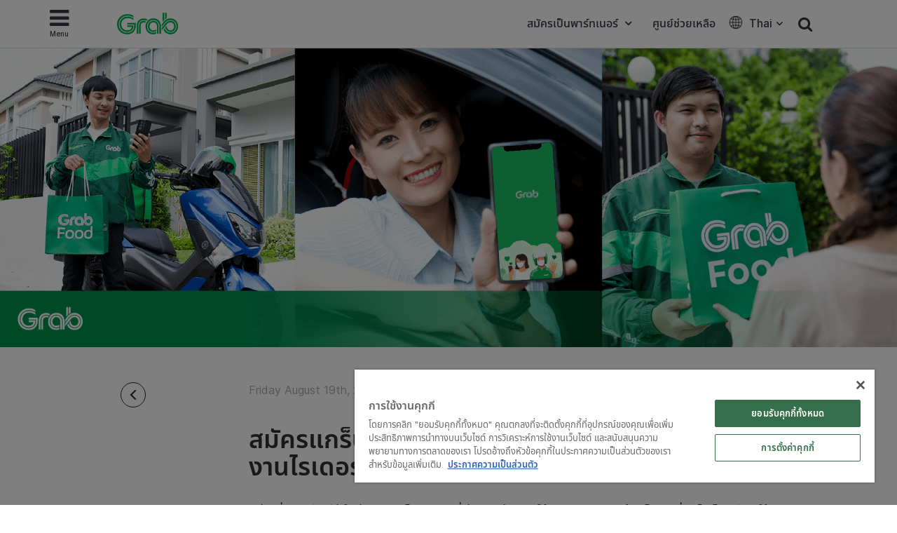

--- FILE ---
content_type: text/html; charset=UTF-8
request_url: https://www.grab.com/th/blog/driver/%E0%B8%82%E0%B8%B1%E0%B9%89%E0%B8%99%E0%B8%95%E0%B8%AD%E0%B8%99%E0%B8%81%E0%B8%B2%E0%B8%A3%E0%B8%AA%E0%B8%A1%E0%B8%B1%E0%B8%84%E0%B8%A3-grab-food/
body_size: 43022
content:
<!DOCTYPE html>
<html lang="th" class="no-js">

<head>
    <meta charset="UTF-8">
    <title>
        สมัครไรเดอร์ขับรถส่งอาหาร เลือกงานไรเดอร์ส่งอาหารแบบไหนดี | Grab TH    </title>
            <link href="//www.google-analytics.com" rel="dns-prefetch">
    
    <link href="https://www.grab.com/favicon.ico" rel="icon" type="image/x-icon">
    <meta name="msvalidate.01" content="62D708192352CDCE3B73BA9B4A94A95C" />
    <meta name="facebook-domain-verification" content="qrruo04moisardv6fp17skdn44rn0m" />
    <meta http-equiv="X-UA-Compatible" content="IE=edge,chrome=1">
    <meta name="viewport" content="width=device-width, initial-scale=1.0, user-scalable=no">
    <script type="text/javascript">/* wpack.io publicPath */window.__wpackIopluginGrabdist='https://www.grab.com/th/wp-content/plugins/grab/dist/';</script>        <!-- OneTrust Cookies Consent Notice start for grab.com -->
        <script type="text/javascript" src="https://cdn-apac.onetrust.com/consent/a3be3527-7455-48e0-ace6-557ddbd506d5/OtAutoBlock.js" ></script>
        <script src="https://cdn-apac.onetrust.com/scripttemplates/otSDKStub.js" data-document-language="true" type="text/javascript" charset="UTF-8" data-domain-script="a3be3527-7455-48e0-ace6-557ddbd506d5" ></script>
        <script type="text/javascript">
        function OptanonWrapper() { }
        </script>
        <!-- OneTrust Cookies Consent Notice end for grab.com -->
            <script src="https://assets.grab.com/js/sentry-cdn/5.12.4/bundle.min.js" >
    </script>
    <script>
        Sentry.init({
            dsn: 'https://030bb053976c42a3b266260f2b6ac1a3@sentry.io/2842162',
            sampleRate: 0.05,
        });
    </script>
                    <link rel="preload" href="https://assets.grab.com/wp-content/uploads/media/fonts/NotoSans/NotoSansThai-Regular.woff2" as="font" type="font/woff2" crossorigin />
                <link rel="preload" href="https://assets.grab.com/wp-content/uploads/media/fonts/NotoSans/NotoSansThai-Medium.woff2" as="font" type="font/woff2" crossorigin />
                <meta name='robots' content='max-image-preview:large' />

<!-- The SEO Framework by Sybre Waaijer -->
<meta name="description" content="ก่อนสมัครไรเดอร์ขับรถส่งอาหาร เรามาดูว่างานไรเดอร์ส่งอาหารนั้นมีกี่ประเภทและแตกต่างกันยังไงบ้าง Grab ได้รวบรวมคําตอบมาให้แล้ว" />
<meta property="og:image" content="https://assets.grab.com/wp-content/uploads/sites/10/2022/08/19130249/%E0%B8%A3%E0%B8%A7%E0%B8%A1%E0%B8%9B%E0%B8%A3%E0%B8%B0%E0%B9%80%E0%B8%A0%E0%B8%97%E0%B9%84%E0%B8%A3%E0%B9%80%E0%B8%94%E0%B8%AD%E0%B8%A3%E0%B9%8C%E0%B8%AA%E0%B9%88%E0%B8%87%E0%B8%AD%E0%B8%B2%E0%B8%AB%E0%B8%B2%E0%B8%A3%E0%B9%81%E0%B8%A5%E0%B8%B0%E0%B8%A7%E0%B8%B4%E0%B8%98%E0%B8%B5%E0%B8%AA%E0%B8%A1%E0%B8%B1%E0%B8%84%E0%B8%A3%E0%B9%84%E0%B8%A3%E0%B9%80%E0%B8%94%E0%B8%AD%E0%B8%A3%E0%B9%8C%E0%B8%87%E0%B9%88%E0%B8%B2%E0%B8%A2-%E0%B9%86-%E0%B9%80%E0%B8%9E%E0%B8%B5%E0%B8%A2%E0%B8%87%E0%B8%9B%E0%B8%A5%E0%B8%B2%E0%B8%A2%E0%B8%99%E0%B8%B4%E0%B9%89%E0%B8%A7.png" />
<meta property="og:image:width" content="1920" />
<meta property="og:image:height" content="640" />
<meta property="og:image:alt" content="สมัครไรเดอร์ขับรถส่งอาหารทั้งที เลือกงานไรเดอร์ประเภทไหนดีนะ" />
<meta property="og:locale" content="th_TH" />
<meta property="og:type" content="article" />
<meta property="og:title" content="สมัครไรเดอร์ขับรถส่งอาหาร เลือกงานไรเดอร์ส่งอาหารแบบไหนดี | Grab TH" />
<meta property="og:description" content="ก่อนสมัครไรเดอร์ขับรถส่งอาหาร เรามาดูว่างานไรเดอร์ส่งอาหารนั้นมีกี่ประเภทและแตกต่างกันยังไงบ้าง Grab ได้รวบรวมคําตอบมาให้แล้ว" />
<meta property="og:url" content="https://www.grab.com/th/blog/driver/ขั้นตอนการสมัคร-grab-food/" />
<meta property="og:site_name" content="Grab" />
<meta property="article:publisher" content="https://www.facebook.com/GrabTH" />
<meta property="article:author" content="https://www.facebook.com/GrabTH" />
<meta property="article:published_time" content="2022-08-19" />
<meta property="article:modified_time" content="2025-08-15" />
<meta property="og:updated_time" content="2025-08-15" />
<meta name="twitter:card" content="summary_large_image" />
<meta name="twitter:site" content="@GrabTH" />
<meta name="twitter:creator" content="@GrabTH" />
<meta name="twitter:title" content="สมัครไรเดอร์ขับรถส่งอาหาร เลือกงานไรเดอร์ส่งอาหารแบบไหนดี | Grab TH" />
<meta name="twitter:description" content="ก่อนสมัครไรเดอร์ขับรถส่งอาหาร เรามาดูว่างานไรเดอร์ส่งอาหารนั้นมีกี่ประเภทและแตกต่างกันยังไงบ้าง Grab ได้รวบรวมคําตอบมาให้แล้ว" />
<meta name="twitter:image" content="https://assets.grab.com/wp-content/uploads/sites/10/2022/08/19130249/%E0%B8%A3%E0%B8%A7%E0%B8%A1%E0%B8%9B%E0%B8%A3%E0%B8%B0%E0%B9%80%E0%B8%A0%E0%B8%97%E0%B9%84%E0%B8%A3%E0%B9%80%E0%B8%94%E0%B8%AD%E0%B8%A3%E0%B9%8C%E0%B8%AA%E0%B9%88%E0%B8%87%E0%B8%AD%E0%B8%B2%E0%B8%AB%E0%B8%B2%E0%B8%A3%E0%B9%81%E0%B8%A5%E0%B8%B0%E0%B8%A7%E0%B8%B4%E0%B8%98%E0%B8%B5%E0%B8%AA%E0%B8%A1%E0%B8%B1%E0%B8%84%E0%B8%A3%E0%B9%84%E0%B8%A3%E0%B9%80%E0%B8%94%E0%B8%AD%E0%B8%A3%E0%B9%8C%E0%B8%87%E0%B9%88%E0%B8%B2%E0%B8%A2-%E0%B9%86-%E0%B9%80%E0%B8%9E%E0%B8%B5%E0%B8%A2%E0%B8%87%E0%B8%9B%E0%B8%A5%E0%B8%B2%E0%B8%A2%E0%B8%99%E0%B8%B4%E0%B9%89%E0%B8%A7.png" />
<meta name="twitter:image:width" content="1920" />
<meta name="twitter:image:height" content="640" />
<meta name="twitter:image:alt" content="สมัครไรเดอร์ขับรถส่งอาหารทั้งที เลือกงานไรเดอร์ประเภทไหนดีนะ" />
<link rel="canonical" href="https://www.grab.com/th/blog/driver/ขั้นตอนการสมัคร-grab-food/" />
<meta name="google-site-verification" content="vfxuon_ZyPfaowDg8ecP-FSfSGVGrBY08WH0gISpyGk" />
<meta name="msvalidate.01" content="62D708192352CDCE3B73BA9B4A94A95C" />
<!-- / The SEO Framework by Sybre Waaijer | 7.79ms meta | 0.37ms boot -->

<script src='https://scribe-web-sdk.grab.com/scribe_bundle_v1.0.55.min.js'></script>    
    <!-- HTML5 Shim and Respond.js IE8 support of HTML5 elements and media queries -->
    <!-- WARNING: Respond.js doesn't work if you view the page via file:// -->
    <!--[if lt IE 9]>
        <script src="https://oss.maxcdn.com/libs/html5shiv/3.7.0/html5shiv.js"></script>
        <script src="https://oss.maxcdn.com/libs/respond.js/1.4.2/respond.min.js"></script>
    <![endif]-->

    
    <!-- Google Optimize - Modified Analytics Tracking Code -->
    <script>
        (function(i, s, o, g, r, a, m) {
            i['GoogleAnalyticsObject'] = r;
            i[r] = i[r] || function() {
                (i[r].q = i[r].q || []).push(arguments)
            }, i[r].l = 1 * new Date();
            a = s.createElement(o),
                m = s.getElementsByTagName(o)[0];
            a.async = 1;
            a.src = g;
            m.parentNode.insertBefore(a, m)
        })(window, document, 'script', 'https://www.google-analytics.com/analytics.js', 'ga');
        ga('create', 'UA-73060858-1', 'auto');
        ga('require', 'GTM-KSQQ83R');
    </script>
    <!-- Google Tag Manager -->
    <script>
        (function(w, d, s, l, i) {
            w[l] = w[l] || [];
            w[l].push({
                'gtm.start': new Date().getTime(),
                event: 'gtm.js'
            });
            var f = d.getElementsByTagName(s)[0],
                j = d.createElement(s),
                dl = l != 'dataLayer' ? '&l=' + l : '';
            j.async = true;
            j.src =
                'https://www.googletagmanager.com/gtm.js?id=' + i + dl;
            f.parentNode.insertBefore(j, f);
        })(window, document, 'script', 'dataLayer', 'GTM-54DG5SF');
    </script>
        <!-- Custom header tags from CMS -->
    
    <!-- UTM -->
    <script>
        
            var stripHtml = (function() {
                var div = document.createElement('div');
                return function(html) {
                    var escaped = secureFilters.html(html);
                    return escaped;
                    /*html = decodeURIComponent(html);
                console.log("HTML", html);
                div.innerHTML = html.replace(/<\/?\w+[^>]*\/?>/g, "");
                return (div.innerText || div.textContent); // textContent is for firefox*/
                };
            })();
            //inject utm_source into cookies
            function getUrlParams() {
                var rawQueryString = window.location.search;
                if (!rawQueryString) {
                    return {};
                }

                rawQueryString = rawQueryString.slice(1);
                var params = {};
                var splitStrings = rawQueryString.split('&');

                for (var i = 0, len = splitStrings.length; i < len; i++) {
                    var item = splitStrings[i].split('=');
                    params[item[0]] = stripHtml(decodeURIComponent(item[1]));
                }

                return params;
            }

            function setCookie(name, value) {
                document.cookie = name + "=" + value + "; max-age=86400; domain=.grab.com;path=/; secure";
            }

            var urlParams = getUrlParams();
            var searchEngines = {
                'www.google': 'Google',
                'search.yahoo': 'Yahoo',
                'www.bing': 'Bing',
                'baidu.com': 'Baidu',
                'm.baidu.com': 'Baidu'
            };
            var theReferrer = document.referrer;
            var referrerMatched;
            Object.keys(searchEngines).forEach(function(key) {
                if (theReferrer.indexOf(key) !== -1) {
                    referrerMatched = searchEngines[key];
                    return false;
                }
            });
            if (urlParams.utm_source) {
                setCookie('utm_source', urlParams.utm_source);
            } else if (referrerMatched) {
                setCookie('utm_source', referrerMatched);
            }
            if (urlParams.utm_medium) {
                setCookie('utm_medium', urlParams.utm_medium);
            } else if (referrerMatched) {
                setCookie('utm_medium', 'non-paid');
            }
            if (urlParams.utm_content) {
                setCookie('utm_content', urlParams.utm_content);
            }
            if (urlParams.utm_term) {
                setCookie('utm_term', urlParams.utm_term);
            }
            if (urlParams.utm_campaign) {
                setCookie('utm_campaign', urlParams.utm_campaign);
            }
            if (urlParams.grab_source) setCookie('grab_source', urlParams.grab_source);
        
            </script>

    <!-- Baidu Analytics -->
    
    <!-- VWO -->
    

    <!-- Schema tag for JSON-LD structured data -->
            <script type="application/ld+json">
        {
            "@context": "https://schema.org",
            "@type": "Organization",
            "name": "Grab Thailand (แกร็บ ประเทศไทย)",
            "url": "https://www.grab.com/th/",
            "logo": "https://www.grab.com/th/wp-content/themes/grabsg/public/img/grab_logo_158.png",
            "description": "Grab. The Everyday Everything App",
            "address": {
            "@type": "PostalAddress",
            "addressCountry": "Thailand",
            "addressLocality": "Bangkok",
            "addressRegion": "Central Thailand",
            "postalCode": "10400",
            "streetAddress": "30th Fl., Thanapoom Tower, 1550 New Petchburi Road, Makkasan, Ratthawi"
            },
            "sameAs": [
            "https://www.wikidata.org/wiki/Q20873932",
            "https://en.wikipedia.org/wiki/Grab_(application)",
            "https://www.facebook.com/GrabTH",
            "https://twitter.com/grabth",
            "https://www.instagram.com/grabth",
            "https://www.youtube.com/channel/UC0QKbvP4XKGCw5s4iSXGywQ",
            "https://www.linkedin.com/company/grabapp",
            "https://play.google.com/store/apps/details?id=com.grabtaxi.passenger&hl=th_TH&gl=th",
            "https://play.google.com/store/apps/details?id=com.grabtaxi.driver2&hl=th_TH&gl=th",
            "https://play.google.com/store/apps/details?id=com.grab.merchant&hl=th_TH&gl=th",
            "https://apps.apple.com/th/app/grab-superapp/id647268330",
            "https://apps.apple.com/th/app/grab-driver/id1257641454",
            "https://apps.apple.com/th/app/grabmerchant/id1282271764"
            ]
        }
        </script>

        
        
            <script>
        window.grab = {
            ...(window.grab || {}),
            blog_url: "https://www.grab.com/th",
        };
    </script>

        
        <link rel='dns-prefetch' href='//cdnjs.cloudflare.com' />
<link rel='dns-prefetch' href='//assets.grab.com' />
<script type="text/javascript">
/* <![CDATA[ */
window._wpemojiSettings = {"baseUrl":"https:\/\/s.w.org\/images\/core\/emoji\/14.0.0\/72x72\/","ext":".png","svgUrl":"https:\/\/s.w.org\/images\/core\/emoji\/14.0.0\/svg\/","svgExt":".svg","source":{"concatemoji":"https:\/\/www.grab.com\/th\/wp-includes\/js\/wp-emoji-release.min.js?ver=6.4.7"}};
/*! This file is auto-generated */
!function(i,n){var o,s,e;function c(e){try{var t={supportTests:e,timestamp:(new Date).valueOf()};sessionStorage.setItem(o,JSON.stringify(t))}catch(e){}}function p(e,t,n){e.clearRect(0,0,e.canvas.width,e.canvas.height),e.fillText(t,0,0);var t=new Uint32Array(e.getImageData(0,0,e.canvas.width,e.canvas.height).data),r=(e.clearRect(0,0,e.canvas.width,e.canvas.height),e.fillText(n,0,0),new Uint32Array(e.getImageData(0,0,e.canvas.width,e.canvas.height).data));return t.every(function(e,t){return e===r[t]})}function u(e,t,n){switch(t){case"flag":return n(e,"\ud83c\udff3\ufe0f\u200d\u26a7\ufe0f","\ud83c\udff3\ufe0f\u200b\u26a7\ufe0f")?!1:!n(e,"\ud83c\uddfa\ud83c\uddf3","\ud83c\uddfa\u200b\ud83c\uddf3")&&!n(e,"\ud83c\udff4\udb40\udc67\udb40\udc62\udb40\udc65\udb40\udc6e\udb40\udc67\udb40\udc7f","\ud83c\udff4\u200b\udb40\udc67\u200b\udb40\udc62\u200b\udb40\udc65\u200b\udb40\udc6e\u200b\udb40\udc67\u200b\udb40\udc7f");case"emoji":return!n(e,"\ud83e\udef1\ud83c\udffb\u200d\ud83e\udef2\ud83c\udfff","\ud83e\udef1\ud83c\udffb\u200b\ud83e\udef2\ud83c\udfff")}return!1}function f(e,t,n){var r="undefined"!=typeof WorkerGlobalScope&&self instanceof WorkerGlobalScope?new OffscreenCanvas(300,150):i.createElement("canvas"),a=r.getContext("2d",{willReadFrequently:!0}),o=(a.textBaseline="top",a.font="600 32px Arial",{});return e.forEach(function(e){o[e]=t(a,e,n)}),o}function t(e){var t=i.createElement("script");t.src=e,t.defer=!0,i.head.appendChild(t)}"undefined"!=typeof Promise&&(o="wpEmojiSettingsSupports",s=["flag","emoji"],n.supports={everything:!0,everythingExceptFlag:!0},e=new Promise(function(e){i.addEventListener("DOMContentLoaded",e,{once:!0})}),new Promise(function(t){var n=function(){try{var e=JSON.parse(sessionStorage.getItem(o));if("object"==typeof e&&"number"==typeof e.timestamp&&(new Date).valueOf()<e.timestamp+604800&&"object"==typeof e.supportTests)return e.supportTests}catch(e){}return null}();if(!n){if("undefined"!=typeof Worker&&"undefined"!=typeof OffscreenCanvas&&"undefined"!=typeof URL&&URL.createObjectURL&&"undefined"!=typeof Blob)try{var e="postMessage("+f.toString()+"("+[JSON.stringify(s),u.toString(),p.toString()].join(",")+"));",r=new Blob([e],{type:"text/javascript"}),a=new Worker(URL.createObjectURL(r),{name:"wpTestEmojiSupports"});return void(a.onmessage=function(e){c(n=e.data),a.terminate(),t(n)})}catch(e){}c(n=f(s,u,p))}t(n)}).then(function(e){for(var t in e)n.supports[t]=e[t],n.supports.everything=n.supports.everything&&n.supports[t],"flag"!==t&&(n.supports.everythingExceptFlag=n.supports.everythingExceptFlag&&n.supports[t]);n.supports.everythingExceptFlag=n.supports.everythingExceptFlag&&!n.supports.flag,n.DOMReady=!1,n.readyCallback=function(){n.DOMReady=!0}}).then(function(){return e}).then(function(){var e;n.supports.everything||(n.readyCallback(),(e=n.source||{}).concatemoji?t(e.concatemoji):e.wpemoji&&e.twemoji&&(t(e.twemoji),t(e.wpemoji)))}))}((window,document),window._wpemojiSettings);
/* ]]> */
</script>
<link rel='stylesheet' id='sbi_styles-css' href='https://www.grab.com/th/wp-content/plugins/instagram-feed/css/sbi-styles.min.css?ver=6.2.2' media="print" onload="this.media='all'" />
<style id='wp-emoji-styles-inline-css' type='text/css'>

	img.wp-smiley, img.emoji {
		display: inline !important;
		border: none !important;
		box-shadow: none !important;
		height: 1em !important;
		width: 1em !important;
		margin: 0 0.07em !important;
		vertical-align: -0.1em !important;
		background: none !important;
		padding: 0 !important;
	}
</style>
<link rel='stylesheet' id='wp-block-library-css' href='https://www.grab.com/th/wp-includes/css/dist/block-library/style.min.css?ver=6.4.7' media="print" onload="this.media='all'" />
<style id='classic-theme-styles-inline-css' type='text/css'>
/*! This file is auto-generated */
.wp-block-button__link{color:#fff;background-color:#32373c;border-radius:9999px;box-shadow:none;text-decoration:none;padding:calc(.667em + 2px) calc(1.333em + 2px);font-size:1.125em}.wp-block-file__button{background:#32373c;color:#fff;text-decoration:none}
</style>
<style id='global-styles-inline-css' type='text/css'>
body{--wp--preset--color--black: #000000;--wp--preset--color--cyan-bluish-gray: #abb8c3;--wp--preset--color--white: #ffffff;--wp--preset--color--pale-pink: #f78da7;--wp--preset--color--vivid-red: #cf2e2e;--wp--preset--color--luminous-vivid-orange: #ff6900;--wp--preset--color--luminous-vivid-amber: #fcb900;--wp--preset--color--light-green-cyan: #7bdcb5;--wp--preset--color--vivid-green-cyan: #00d084;--wp--preset--color--pale-cyan-blue: #8ed1fc;--wp--preset--color--vivid-cyan-blue: #0693e3;--wp--preset--color--vivid-purple: #9b51e0;--wp--preset--gradient--vivid-cyan-blue-to-vivid-purple: linear-gradient(135deg,rgba(6,147,227,1) 0%,rgb(155,81,224) 100%);--wp--preset--gradient--light-green-cyan-to-vivid-green-cyan: linear-gradient(135deg,rgb(122,220,180) 0%,rgb(0,208,130) 100%);--wp--preset--gradient--luminous-vivid-amber-to-luminous-vivid-orange: linear-gradient(135deg,rgba(252,185,0,1) 0%,rgba(255,105,0,1) 100%);--wp--preset--gradient--luminous-vivid-orange-to-vivid-red: linear-gradient(135deg,rgba(255,105,0,1) 0%,rgb(207,46,46) 100%);--wp--preset--gradient--very-light-gray-to-cyan-bluish-gray: linear-gradient(135deg,rgb(238,238,238) 0%,rgb(169,184,195) 100%);--wp--preset--gradient--cool-to-warm-spectrum: linear-gradient(135deg,rgb(74,234,220) 0%,rgb(151,120,209) 20%,rgb(207,42,186) 40%,rgb(238,44,130) 60%,rgb(251,105,98) 80%,rgb(254,248,76) 100%);--wp--preset--gradient--blush-light-purple: linear-gradient(135deg,rgb(255,206,236) 0%,rgb(152,150,240) 100%);--wp--preset--gradient--blush-bordeaux: linear-gradient(135deg,rgb(254,205,165) 0%,rgb(254,45,45) 50%,rgb(107,0,62) 100%);--wp--preset--gradient--luminous-dusk: linear-gradient(135deg,rgb(255,203,112) 0%,rgb(199,81,192) 50%,rgb(65,88,208) 100%);--wp--preset--gradient--pale-ocean: linear-gradient(135deg,rgb(255,245,203) 0%,rgb(182,227,212) 50%,rgb(51,167,181) 100%);--wp--preset--gradient--electric-grass: linear-gradient(135deg,rgb(202,248,128) 0%,rgb(113,206,126) 100%);--wp--preset--gradient--midnight: linear-gradient(135deg,rgb(2,3,129) 0%,rgb(40,116,252) 100%);--wp--preset--font-size--small: 13px;--wp--preset--font-size--medium: 20px;--wp--preset--font-size--large: 36px;--wp--preset--font-size--x-large: 42px;--wp--preset--spacing--20: 0.44rem;--wp--preset--spacing--30: 0.67rem;--wp--preset--spacing--40: 1rem;--wp--preset--spacing--50: 1.5rem;--wp--preset--spacing--60: 2.25rem;--wp--preset--spacing--70: 3.38rem;--wp--preset--spacing--80: 5.06rem;--wp--preset--shadow--natural: 6px 6px 9px rgba(0, 0, 0, 0.2);--wp--preset--shadow--deep: 12px 12px 50px rgba(0, 0, 0, 0.4);--wp--preset--shadow--sharp: 6px 6px 0px rgba(0, 0, 0, 0.2);--wp--preset--shadow--outlined: 6px 6px 0px -3px rgba(255, 255, 255, 1), 6px 6px rgba(0, 0, 0, 1);--wp--preset--shadow--crisp: 6px 6px 0px rgba(0, 0, 0, 1);}:where(.is-layout-flex){gap: 0.5em;}:where(.is-layout-grid){gap: 0.5em;}body .is-layout-flow > .alignleft{float: left;margin-inline-start: 0;margin-inline-end: 2em;}body .is-layout-flow > .alignright{float: right;margin-inline-start: 2em;margin-inline-end: 0;}body .is-layout-flow > .aligncenter{margin-left: auto !important;margin-right: auto !important;}body .is-layout-constrained > .alignleft{float: left;margin-inline-start: 0;margin-inline-end: 2em;}body .is-layout-constrained > .alignright{float: right;margin-inline-start: 2em;margin-inline-end: 0;}body .is-layout-constrained > .aligncenter{margin-left: auto !important;margin-right: auto !important;}body .is-layout-constrained > :where(:not(.alignleft):not(.alignright):not(.alignfull)){max-width: var(--wp--style--global--content-size);margin-left: auto !important;margin-right: auto !important;}body .is-layout-constrained > .alignwide{max-width: var(--wp--style--global--wide-size);}body .is-layout-flex{display: flex;}body .is-layout-flex{flex-wrap: wrap;align-items: center;}body .is-layout-flex > *{margin: 0;}body .is-layout-grid{display: grid;}body .is-layout-grid > *{margin: 0;}:where(.wp-block-columns.is-layout-flex){gap: 2em;}:where(.wp-block-columns.is-layout-grid){gap: 2em;}:where(.wp-block-post-template.is-layout-flex){gap: 1.25em;}:where(.wp-block-post-template.is-layout-grid){gap: 1.25em;}.has-black-color{color: var(--wp--preset--color--black) !important;}.has-cyan-bluish-gray-color{color: var(--wp--preset--color--cyan-bluish-gray) !important;}.has-white-color{color: var(--wp--preset--color--white) !important;}.has-pale-pink-color{color: var(--wp--preset--color--pale-pink) !important;}.has-vivid-red-color{color: var(--wp--preset--color--vivid-red) !important;}.has-luminous-vivid-orange-color{color: var(--wp--preset--color--luminous-vivid-orange) !important;}.has-luminous-vivid-amber-color{color: var(--wp--preset--color--luminous-vivid-amber) !important;}.has-light-green-cyan-color{color: var(--wp--preset--color--light-green-cyan) !important;}.has-vivid-green-cyan-color{color: var(--wp--preset--color--vivid-green-cyan) !important;}.has-pale-cyan-blue-color{color: var(--wp--preset--color--pale-cyan-blue) !important;}.has-vivid-cyan-blue-color{color: var(--wp--preset--color--vivid-cyan-blue) !important;}.has-vivid-purple-color{color: var(--wp--preset--color--vivid-purple) !important;}.has-black-background-color{background-color: var(--wp--preset--color--black) !important;}.has-cyan-bluish-gray-background-color{background-color: var(--wp--preset--color--cyan-bluish-gray) !important;}.has-white-background-color{background-color: var(--wp--preset--color--white) !important;}.has-pale-pink-background-color{background-color: var(--wp--preset--color--pale-pink) !important;}.has-vivid-red-background-color{background-color: var(--wp--preset--color--vivid-red) !important;}.has-luminous-vivid-orange-background-color{background-color: var(--wp--preset--color--luminous-vivid-orange) !important;}.has-luminous-vivid-amber-background-color{background-color: var(--wp--preset--color--luminous-vivid-amber) !important;}.has-light-green-cyan-background-color{background-color: var(--wp--preset--color--light-green-cyan) !important;}.has-vivid-green-cyan-background-color{background-color: var(--wp--preset--color--vivid-green-cyan) !important;}.has-pale-cyan-blue-background-color{background-color: var(--wp--preset--color--pale-cyan-blue) !important;}.has-vivid-cyan-blue-background-color{background-color: var(--wp--preset--color--vivid-cyan-blue) !important;}.has-vivid-purple-background-color{background-color: var(--wp--preset--color--vivid-purple) !important;}.has-black-border-color{border-color: var(--wp--preset--color--black) !important;}.has-cyan-bluish-gray-border-color{border-color: var(--wp--preset--color--cyan-bluish-gray) !important;}.has-white-border-color{border-color: var(--wp--preset--color--white) !important;}.has-pale-pink-border-color{border-color: var(--wp--preset--color--pale-pink) !important;}.has-vivid-red-border-color{border-color: var(--wp--preset--color--vivid-red) !important;}.has-luminous-vivid-orange-border-color{border-color: var(--wp--preset--color--luminous-vivid-orange) !important;}.has-luminous-vivid-amber-border-color{border-color: var(--wp--preset--color--luminous-vivid-amber) !important;}.has-light-green-cyan-border-color{border-color: var(--wp--preset--color--light-green-cyan) !important;}.has-vivid-green-cyan-border-color{border-color: var(--wp--preset--color--vivid-green-cyan) !important;}.has-pale-cyan-blue-border-color{border-color: var(--wp--preset--color--pale-cyan-blue) !important;}.has-vivid-cyan-blue-border-color{border-color: var(--wp--preset--color--vivid-cyan-blue) !important;}.has-vivid-purple-border-color{border-color: var(--wp--preset--color--vivid-purple) !important;}.has-vivid-cyan-blue-to-vivid-purple-gradient-background{background: var(--wp--preset--gradient--vivid-cyan-blue-to-vivid-purple) !important;}.has-light-green-cyan-to-vivid-green-cyan-gradient-background{background: var(--wp--preset--gradient--light-green-cyan-to-vivid-green-cyan) !important;}.has-luminous-vivid-amber-to-luminous-vivid-orange-gradient-background{background: var(--wp--preset--gradient--luminous-vivid-amber-to-luminous-vivid-orange) !important;}.has-luminous-vivid-orange-to-vivid-red-gradient-background{background: var(--wp--preset--gradient--luminous-vivid-orange-to-vivid-red) !important;}.has-very-light-gray-to-cyan-bluish-gray-gradient-background{background: var(--wp--preset--gradient--very-light-gray-to-cyan-bluish-gray) !important;}.has-cool-to-warm-spectrum-gradient-background{background: var(--wp--preset--gradient--cool-to-warm-spectrum) !important;}.has-blush-light-purple-gradient-background{background: var(--wp--preset--gradient--blush-light-purple) !important;}.has-blush-bordeaux-gradient-background{background: var(--wp--preset--gradient--blush-bordeaux) !important;}.has-luminous-dusk-gradient-background{background: var(--wp--preset--gradient--luminous-dusk) !important;}.has-pale-ocean-gradient-background{background: var(--wp--preset--gradient--pale-ocean) !important;}.has-electric-grass-gradient-background{background: var(--wp--preset--gradient--electric-grass) !important;}.has-midnight-gradient-background{background: var(--wp--preset--gradient--midnight) !important;}.has-small-font-size{font-size: var(--wp--preset--font-size--small) !important;}.has-medium-font-size{font-size: var(--wp--preset--font-size--medium) !important;}.has-large-font-size{font-size: var(--wp--preset--font-size--large) !important;}.has-x-large-font-size{font-size: var(--wp--preset--font-size--x-large) !important;}
.wp-block-navigation a:where(:not(.wp-element-button)){color: inherit;}
:where(.wp-block-post-template.is-layout-flex){gap: 1.25em;}:where(.wp-block-post-template.is-layout-grid){gap: 1.25em;}
:where(.wp-block-columns.is-layout-flex){gap: 2em;}:where(.wp-block-columns.is-layout-grid){gap: 2em;}
.wp-block-pullquote{font-size: 1.5em;line-height: 1.6;}
</style>
<link rel='stylesheet' id='trp-language-switcher-style-css' href='https://www.grab.com/th/wp-content/plugins/translatepress-multilingual/assets/css/trp-language-switcher.css?ver=2.5.7' media="print" onload="this.media='all'" />
<link rel='stylesheet' id='tablepress-default-css' href='https://www.grab.com/th/wp-content/plugins/tablepress/css/default.min.css?ver=1.9.1' media="print" onload="this.media='all'" />
<link rel='stylesheet' id='wpackio_pluginGrabsite_site/main-69098052.css_style-css' href='https://www.grab.com/th/wp-content/plugins/grab/dist/site/main-69098052.css?ver=6.4.7' media='all' />
<link rel='stylesheet' id='bootstrap-css' href='https://www.grab.com/th/wp-content/themes/grabsg/public/css/bootstrapCustom.min.css?ver=20200104' media='all' />
<link rel='stylesheet' id='wpackio_pluginGrabsite_site/fonts-th-th-ba52d346.css_style-css' href='https://www.grab.com/th/wp-content/plugins/grab/dist/site/fonts-th-th-ba52d346.css?ver=6.4.7' media='all' />
<link rel='stylesheet' id='common-slick-css' href='https://www.grab.com/th/wp-content/themes/grabsg/public/css/slick/slick.css?ver=20200629_abcd' media="print" onload="this.media='all'" />
<link rel='stylesheet' id='common-slick-theme-css' href='https://www.grab.com/th/wp-content/themes/grabsg/public/css/slick/slick-theme.css?ver=20200629_abcd' media="print" onload="this.media='all'" />
<link rel='stylesheet' id='common-jquery-ui-css' href='https://www.grab.com/th/wp-content/themes/grabsg/public/css/jquery-ui.css?ver=20200629_abcd' media="print" onload="this.media='all'" />
<link rel='stylesheet' id='common-fa-css-css' href='https://www.grab.com/th/wp-content/themes/grabsg/public/fonts/font-awesome.min.css?ver=20200629_abcd' media="print" onload="this.media='all'" />
<link rel='stylesheet' id='common-app-features-css' href='https://www.grab.com/th/wp-content/themes/grabsg/public/css/video/app-features.css?ver=20200629_abcd' media="print" onload="this.media='all'" />
<link rel='stylesheet' id='common-hover-css' href='https://www.grab.com/th/wp-content/themes/grabsg/public/css/hover.css?ver=20200629_abcd' media="print" onload="this.media='all'" />
<link rel='stylesheet' id='common_css-css' href='https://www.grab.com/th/wp-content/themes/grabsg/public/css/common.v1.5.0.css?ver=20221012_xkop' media='' />
<script type="text/javascript" id="scribe_script-js-extra">
/* <![CDATA[ */
var scriptParams = {"currentEnv":"production"};
/* ]]> */
</script>
<script type="text/javascript" src="https://www.grab.com/th/wp-content/plugins/grab/public/grab-scribe/scribemetric.js?ver=1" id="scribe_script-js"></script>
<script type="text/javascript" src="https://assets.grab.com/js/jquery/1.11.3/jquery.min.js?ver=1.11.3" id="jquery-core-js"></script>
<script type="text/javascript" src="https://cdnjs.cloudflare.com/ajax/libs/jquery-validate/1.19.1/jquery.validate.min.js" id="jquery.validate-js"></script>
<script type="text/javascript" src="https://assets.grab.com/js/secure-filters.js?ver=1.32110" id="secure-filters-js"></script>
<link rel="https://api.w.org/" href="https://www.grab.com/th/wp-json/" /><link rel="alternate" type="application/json" href="https://www.grab.com/th/wp-json/wp/v2/posts/52784" /><link rel="alternate" type="application/json+oembed" href="https://www.grab.com/th/wp-json/oembed/1.0/embed?url=https%3A%2F%2Fwww.grab.com%2Fth%2Fblog%2Fdriver%2F%25e0%25b8%2582%25e0%25b8%25b1%25e0%25b9%2589%25e0%25b8%2599%25e0%25b8%2595%25e0%25b8%25ad%25e0%25b8%2599%25e0%25b8%2581%25e0%25b8%25b2%25e0%25b8%25a3%25e0%25b8%25aa%25e0%25b8%25a1%25e0%25b8%25b1%25e0%25b8%2584%25e0%25b8%25a3-grab-food%2F" />
<link rel="alternate" type="text/xml+oembed" href="https://www.grab.com/th/wp-json/oembed/1.0/embed?url=https%3A%2F%2Fwww.grab.com%2Fth%2Fblog%2Fdriver%2F%25e0%25b8%2582%25e0%25b8%25b1%25e0%25b9%2589%25e0%25b8%2599%25e0%25b8%2595%25e0%25b8%25ad%25e0%25b8%2599%25e0%25b8%2581%25e0%25b8%25b2%25e0%25b8%25a3%25e0%25b8%25aa%25e0%25b8%25a1%25e0%25b8%25b1%25e0%25b8%2584%25e0%25b8%25a3-grab-food%2F&#038;format=xml" />
            <script>
                window.GrabWidgets = window.GrabWidgets || {
                    common: {
                        googleMapKey: "AIzaSyCgRrs0DnYlw1GOmr5iuZu5CCnM69hqZCQ",
                        recaptchaKey: "6Le3PjIUAAAAAA6qH0HYORp6HKJhdxxH3f5iuA1e",
                    },
                };
            </script>
        <link rel="alternate" hreflang="th" href="https://www.grab.com/th/blog/driver/ขั้นตอนการสมัคร-grab-food/"/>
<link rel="alternate" hreflang="en" href="https://www.grab.com/th/en/blog/driver/%e0%b8%82%e0%b8%b1%e0%b9%89%e0%b8%99%e0%b8%95%e0%b8%ad%e0%b8%99%e0%b8%81%e0%b8%b2%e0%b8%a3%e0%b8%aa%e0%b8%a1%e0%b8%b1%e0%b8%84%e0%b8%a3-grab-food/"/>
<meta name="generator" content="Elementor 3.20.3; settings: css_print_method-internal, google_font-enabled, font_display-auto">
</head>

<body class="post-template-default single single-post postid-52784 single-format-standard translatepress-th site-id-10 -grab-food elementor-default elementor-kit-32692">
                <noscript><iframe src="https://www.googletagmanager.com/ns.html?id=GTM-54DG5SF" height="0" width="0" style="display:none;visibility:hidden"></iframe></noscript>
        
            
        
    
    
    
    
    
                <div id="top" data-no-translation>
            <div class="container">

                <!-- new menu -->
                                <style>
                    .wrapper {
                        margin-top: 68px;
                    }

                    #top .navbar-default .navbar-collapse {
                        padding-left: 6px;
                        padding-right: 6px;
                    }

                    #top .navbar-default {
                        min-height: 66px;
                    }

                    #top .navbar-brand {
                        margin-top: 16px;
                    }

                    @media only screen and (max-width: 767px) {
                        .wrapper {
                            margin-top: 50px;
                        }
                    }
                </style>
                <nav class="navbar navbar-default hidden-xs" role="navigation">
                    <div class="collapse navbar-collapse" id="bs-example-navbar-collapse-1">
                        <ul id="main-menu" class="nav navbar-nav">
                            <li class="dropdown main-list">
                                <a href="#" class="dropdown-toggle" data-toggle="dropdown">
                                    <i class="fa fa-bars bars" aria-hidden="true"></i>
                                    <span class="bars">Menu</span>
                                    <i class="fa fa-times times" aria-hidden="true" style="display: none;"></i>
                                </a>
                                                                    <ul class="dropdown-menu multi-column columns-3" style="background-image:linear-gradient(to right, rgba(246,248,250,1) 40%, rgba(246,248,250,0.5)), url(https://assets.grab.com/wp-content/uploads/sites/10/2019/07/29133212/about-background1.jpg)">
                                        <div class="grabnav-tab-container">
                                            <div class="grabnav-tab-menu">
                                                <div class="list-group">
                                                    <a href="#" class="list-group-item text-center active" data-bg="https://assets.grab.com/wp-content/uploads/sites/10/2019/07/29133212/about-background1.jpg">เกี่ยวกับ</a><a href="#" class="list-group-item text-center " data-bg="https://assets.grab.com/wp-content/uploads/sites/10/2019/07/29133208/PAX.jpg">ผู้ใช้งาน</a><a href="#" class="list-group-item text-center " data-bg="https://assets.grab.com/wp-content/uploads/sites/10/2019/07/29133204/DAX-2.jpg">คนขับ</a><a href="#" class="list-group-item text-center " data-bg="https://assets.grab.com/wp-content/uploads/sites/10/2019/07/29133200/MEX-2.jpg">ร้านค้า</a><a href="#" class="list-group-item text-center " data-bg="https://assets.grab.com/wp-content/uploads/sites/10/2019/07/29133159/enterprise_background1.jpg">ระดับองค์กร</a>                                                </div>
                                            </div>
                                            <div class="grabnav-tab">
                                                <div class="grabnav-tab-content active">
                                                <div class="item-link">
                                                    <h4><a href="/th/about/" data-grab-tracking='{"event":"grabcom_wp","category":"mainMenu","action":"click","tracking_name":"About: About Us","label":"mainMenu: \u0e40\u0e01\u0e35\u0e48\u0e22\u0e27\u0e01\u0e31\u0e1a: \u0e40\u0e23\u0e37\u0e48\u0e2d\u0e07\u0e23\u0e32\u0e27\u0e02\u0e2d\u0e07\u0e40\u0e23\u0e32"}'>เรื่องราวของเรา</a></h4>
                                                    <p>เราคือใคร และเราทำอะไร</p>
                                                </div>
                                                
                                                <div class="item-link">
                                                    <h4><a href="http://insidegrab.com/" data-grab-tracking='{"event":"grabcom_wp","category":"mainMenu","action":"click","tracking_name":"About: Inside Grab","label":"mainMenu: \u0e40\u0e01\u0e35\u0e48\u0e22\u0e27\u0e01\u0e31\u0e1a: Inside Grab"}'>Inside Grab</a></h4>
                                                    <p>ข่าวสารและเรื่องราวน่าสนใจจากบล็อกของแกร็บ</p>
                                                </div>
                                                
                                                <div class="item-link">
                                                    <h4><a href="https://investors.grab.com/" data-grab-tracking='{"event":"grabcom_wp","category":"mainMenu","action":"click","tracking_name":"About: Investor Relations","label":"mainMenu: \u0e40\u0e01\u0e35\u0e48\u0e22\u0e27\u0e01\u0e31\u0e1a: \u0e19\u0e31\u0e01\u0e25\u0e07\u0e17\u0e38\u0e19\u0e2a\u0e31\u0e21\u0e1e\u0e31\u0e19\u0e18\u0e4c"}'>นักลงทุนสัมพันธ์</a></h4>
                                                    <p>ข้อมูลสำหรับเหล่านักลงทุนของเรา</p>
                                                </div>
                                                
                                                <div class="item-link">
                                                    <h4><a href="/th/locations/" data-grab-tracking='{"event":"grabcom_wp","category":"mainMenu","action":"click","tracking_name":"About: Locations","label":"mainMenu: \u0e40\u0e01\u0e35\u0e48\u0e22\u0e27\u0e01\u0e31\u0e1a: \u0e17\u0e35\u0e48\u0e15\u0e31\u0e49\u0e07"}'>ที่ตั้ง</a></h4>
                                                    <p>ประเทศและเมืองที่เราเรียกว่า บ้าน</p>
                                                </div>
                                                
                                                <div class="item-link">
                                                    <h4><a href="/th/about/trust-and-safety/" data-grab-tracking='{"event":"grabcom_wp","category":"mainMenu","action":"click","tracking_name":"About: Trust & Safety","label":"mainMenu: \u0e40\u0e01\u0e35\u0e48\u0e22\u0e27\u0e01\u0e31\u0e1a: \u0e04\u0e27\u0e32\u0e21\u0e1b\u0e25\u0e2d\u0e14\u0e20\u0e31\u0e22"}'>ความปลอดภัย</a></h4>
                                                    <p>นโยบายเพื่อรักษาความปลอดภัยของคุณ</p>
                                                </div>
                                                
                                                <div class="item-link">
                                                    <h4><a href="/th/sustainability/" data-grab-tracking='{"event":"grabcom_wp","category":"mainMenu","action":"click","tracking_name":"About: Impact","label":"mainMenu: \u0e40\u0e01\u0e35\u0e48\u0e22\u0e27\u0e01\u0e31\u0e1a: \u0e23\u0e48\u0e27\u0e21\u0e1c\u0e25\u0e31\u0e01\u0e14\u0e31\u0e19"}'>ร่วมผลักดัน</a></h4>
                                                    <p>มุ่งมั่นส่งมอบความเปลี่ยนแปลงเชิงบวกสู่ชุมชนของเรา</p>
                                                </div>
                                                
                                                <div class="item-link">
                                                    <h4><a href="/th/press/" data-grab-tracking='{"event":"grabcom_wp","category":"mainMenu","action":"click","tracking_name":"About: Newsroom","label":"mainMenu: \u0e40\u0e01\u0e35\u0e48\u0e22\u0e27\u0e01\u0e31\u0e1a: \u0e01\u0e23\u0e30\u0e14\u0e32\u0e19\u0e02\u0e48\u0e32\u0e27"}'>กระดานข่าว</a></h4>
                                                    <p>ประชาสัมพันธ์ข่าวสารต่างๆ ให้คุณติดตามความเคลื่อนไหวอย่างใกล้ชิด</p>
                                                </div>
                                                
                                                <div class="item-link">
                                                    <h4><a href="https://grab.careers/" data-grab-tracking='{"event":"grabcom_wp","category":"mainMenu","action":"click","tracking_name":"About: Careers","label":"mainMenu: \u0e40\u0e01\u0e35\u0e48\u0e22\u0e27\u0e01\u0e31\u0e1a: \u0e2a\u0e21\u0e31\u0e04\u0e23\u0e07\u0e32\u0e19"}'>สมัครงาน</a></h4>
                                                    <p>ร่วมเป็นส่วนหนึ่งของเรา เพื่อขับเคลื่อนภูมิภาคเอเชียตะวันออกเฉียงใต้ไปข้างหน้าด้วยกัน</p>
                                                </div>
                                                
                                                <div class="item-link">
                                                    <h4><a href="/th/about/grab-for-good-fund/" data-grab-tracking='{"event":"grabcom_wp","category":"mainMenu","action":"click","tracking_name":"About: GrabForGood Fund","label":"mainMenu: \u0e40\u0e01\u0e35\u0e48\u0e22\u0e27\u0e01\u0e31\u0e1a: \u0e21\u0e39\u0e25\u0e19\u0e34\u0e18\u0e34 GrabForGood"}'>มูลนิธิ GrabForGood</a></h4>
                                                    <p>มูลนิธิของเรารับบริจาคเพื่อมอบโอกาสให้กับชุมชนในภูมิภาคเอเชียตะวันออกเฉียงใต้</p>
                                                </div>
                                                </div><div class="grabnav-tab-content ">
                                                <div class="item-link">
                                                    <h4><a href="/th/blog/" data-grab-tracking='{"event":"grabcom_wp","category":"mainMenu","action":"click","tracking_name":"Consumer: What\u2019s New","label":"mainMenu: \u0e1c\u0e39\u0e49\u0e43\u0e0a\u0e49\u0e07\u0e32\u0e19: \u0e2d\u0e31\u0e1b\u0e40\u0e14\u0e15\u0e25\u0e48\u0e32\u0e2a\u0e38\u0e14"}'>อัปเดตล่าสุด</a></h4>
                                                    <p>บทความเกี่ยวกับบริการ และโปรโมชันต่างๆ ของเรา</p>
                                                </div>
                                                
                                                <div class="item-link">
                                                    <h4><a href="/th/transport/" data-grab-tracking='{"event":"grabcom_wp","category":"mainMenu","action":"click","tracking_name":"Consumer: Transport","label":"mainMenu: \u0e1c\u0e39\u0e49\u0e43\u0e0a\u0e49\u0e07\u0e32\u0e19: \u0e01\u0e32\u0e23\u0e40\u0e14\u0e34\u0e19\u0e17\u0e32\u0e07"}'>การเดินทาง</a></h4>
                                                    <p>อำนวยความสะดวกในการเดินทางจากจุด ก ไปยังจุด ข</p>
                                                </div>
                                                
                                                <div class="item-link">
                                                    <h4><a href="/th/food/" data-grab-tracking='{"event":"grabcom_wp","category":"mainMenu","action":"click","tracking_name":"Consumer: GrabFood","label":"mainMenu: \u0e1c\u0e39\u0e49\u0e43\u0e0a\u0e49\u0e07\u0e32\u0e19: GrabFood"}'>GrabFood</a></h4>
                                                    <p>สั่งเมนูโปรดจากร้านอร่อย ส่งตรงถึงมือคุณ</p>
                                                </div>
                                                
                                                <div class="item-link">
                                                    <h4><a href="/th/mart/" data-grab-tracking='{"event":"grabcom_wp","category":"mainMenu","action":"click","tracking_name":"Consumer: GrabMart","label":"mainMenu: \u0e1c\u0e39\u0e49\u0e43\u0e0a\u0e49\u0e07\u0e32\u0e19: GrabMart"}'>GrabMart</a></h4>
                                                    <p>มีทุกสินค้าที่คุณต้องการ</p>
                                                </div>
                                                
                                                <div class="item-link">
                                                    <h4><a href="/th/express/" data-grab-tracking='{"event":"grabcom_wp","category":"mainMenu","action":"click","tracking_name":"Consumer: GrabExpress","label":"mainMenu: \u0e1c\u0e39\u0e49\u0e43\u0e0a\u0e49\u0e07\u0e32\u0e19: GrabExpress"}'>GrabExpress</a></h4>
                                                    <p>ส่งเอกสารและพัสดุ สะดวก รวดเร็วทันใจ</p>
                                                </div>
                                                
                                                <div class="item-link">
                                                    <h4><a href="/th/pay/" data-grab-tracking='{"event":"grabcom_wp","category":"mainMenu","action":"click","tracking_name":"Consumer: GrabPay","label":"mainMenu: \u0e1c\u0e39\u0e49\u0e43\u0e0a\u0e49\u0e07\u0e32\u0e19: GrabPay"}'>GrabPay</a></h4>
                                                    <p>ชำระเงินสะดวก ไม่ต้องพกเงินสด</p>
                                                </div>
                                                
                                                <div class="item-link">
                                                    <h4><a href="/th/rewards/" data-grab-tracking='{"event":"grabcom_wp","category":"mainMenu","action":"click","tracking_name":"Consumer: GrabCoins","label":"mainMenu: \u0e1c\u0e39\u0e49\u0e43\u0e0a\u0e49\u0e07\u0e32\u0e19: GrabCoins"}'>GrabCoins</a></h4>
                                                    <p>สิทธิพิเศษต่างๆ ในฐานะผู้ใช้ Grab</p>
                                                </div>
                                                
                                                <div class="item-link">
                                                    <h4><a href="/th/assistant/" data-grab-tracking='{"event":"grabcom_wp","category":"mainMenu","action":"click","tracking_name":"Consumer: GrabAssistant","label":"mainMenu: \u0e1c\u0e39\u0e49\u0e43\u0e0a\u0e49\u0e07\u0e32\u0e19: GrabAssistant"}'>GrabAssistant</a></h4>
                                                    <p>บริการผู้ช่วยในชีวิตประจำวัน</p>
                                                </div>
                                                
                                                <div class="item-link">
                                                    <h4><a href="/th/new-on-grab/" data-grab-tracking='{"event":"grabcom_wp","category":"mainMenu","action":"click","tracking_name":"Consumer: New On Grab","label":"mainMenu: \u0e1c\u0e39\u0e49\u0e43\u0e0a\u0e49\u0e07\u0e32\u0e19: \u0e41\u0e19\u0e30\u0e19\u0e33\u0e1f\u0e35\u0e40\u0e08\u0e2d\u0e23\u0e4c\u0e43\u0e2b\u0e21\u0e48"}'>แนะนำฟีเจอร์ใหม่</a></h4>
                                                    <p>พบกับข้อมูลอัปเดตล่าสุดเกี่ยวกับบริการต่างๆ ฟีเจอร์ใหม่ และนวัตกรรมของเราได้แล้วที่นี่</p>
                                                </div>
                                                </div><div class="grabnav-tab-content ">
                                                <div class="item-link">
                                                    <h4><a href="/th/blog/driver/" data-grab-tracking='{"event":"grabcom_wp","category":"mainMenu","action":"click","tracking_name":"Driver: What\u2019s New","label":"mainMenu: \u0e04\u0e19\u0e02\u0e31\u0e1a: \u0e2d\u0e31\u0e1b\u0e40\u0e14\u0e15\u0e25\u0e48\u0e32\u0e2a\u0e38\u0e14"}'>อัปเดตล่าสุด</a></h4>
                                                    <p>รวบรวมข่าวสารและประกาศต่างๆ สำหรับพาร์ทเนอร์คนขับ Grab</p>
                                                </div>
                                                
                                                <div class="item-link">
                                                    <h4><a href="/th/driver/drive/" data-grab-tracking='{"event":"grabcom_wp","category":"mainMenu","action":"click","tracking_name":"Driver: Transport","label":"mainMenu: \u0e04\u0e19\u0e02\u0e31\u0e1a: \u0e01\u0e32\u0e23\u0e40\u0e14\u0e34\u0e19\u0e17\u0e32\u0e07"}'>การเดินทาง</a></h4>
                                                    <p>เลือกเวลาทำงานได้ตามสะดวก เป็นนายตัวเอง</p>
                                                </div>
                                                
                                                <div class="item-link">
                                                    <h4><a href="/th/driver/bike/" data-grab-tracking='{"event":"grabcom_wp","category":"mainMenu","action":"click","tracking_name":"Driver: GrabFood","label":"mainMenu: \u0e04\u0e19\u0e02\u0e31\u0e1a: GrabFood"}'>GrabFood</a></h4>
                                                    <p>สร้างรายได้โดยการจัดส่งอาหาร</p>
                                                </div>
                                                
                                                <div class="item-link">
                                                    <h4><a href="/th/driver/bike/" data-grab-tracking='{"event":"grabcom_wp","category":"mainMenu","action":"click","tracking_name":"Driver: GrabExpress","label":"mainMenu: \u0e04\u0e19\u0e02\u0e31\u0e1a: GrabExpress"}'>GrabExpress</a></h4>
                                                    <p>หารายได้จากการจัดส่งพัสดุให้ลูกค้า</p>
                                                </div>
                                                
                                                <div class="item-link">
                                                    <h4><a href="/th/driver/centre/" data-grab-tracking='{"event":"grabcom_wp","category":"mainMenu","action":"click","tracking_name":"Driver: Driver Centre","label":"mainMenu: \u0e04\u0e19\u0e02\u0e31\u0e1a: \u0e28\u0e39\u0e19\u0e22\u0e4c\u0e04\u0e19\u0e02\u0e31\u0e1a"}'>ศูนย์คนขับ</a></h4>
                                                    <p>ค้นหาศูนย์คนขับใกล้คุณ</p>
                                                </div>
                                                
                                                <div class="item-link">
                                                    <h4><a href="/th/driver/bike/" data-grab-tracking='{"event":"grabcom_wp","category":"mainMenu","action":"click","tracking_name":"Driver: GrabBike","label":"mainMenu: \u0e04\u0e19\u0e02\u0e31\u0e1a: GrabBike"}'>GrabBike</a></h4>
                                                    <p>สร้างรายได้โดยการส่งผู้โดยสาร</p>
                                                </div>
                                                
                                                <div class="item-link">
                                                    <h4><a href="/th/driver/lending/" data-grab-tracking='{"event":"grabcom_wp","category":"mainMenu","action":"click","tracking_name":"Driver: GrabFinance","label":"mainMenu: \u0e04\u0e19\u0e02\u0e31\u0e1a: Grab\u0e01\u0e32\u0e23\u0e40\u0e07\u0e34\u0e19"}'>Grabการเงิน</a></h4>
                                                    <p></p>
                                                </div>
                                                </div><div class="grabnav-tab-content ">
                                                <div class="item-link">
                                                    <h4><a href="/th/merchant/" data-grab-tracking='{"event":"grabcom_wp","category":"mainMenu","action":"click","tracking_name":"Merchant: FoodMartMerchant","label":"mainMenu: \u0e23\u0e49\u0e32\u0e19\u0e04\u0e49\u0e32:  \u0e23\u0e48\u0e27\u0e21\u0e40\u0e1b\u0e47\u0e19\u0e1e\u0e32\u0e23\u0e4c\u0e17\u0e40\u0e19\u0e2d\u0e23\u0e4c\u0e01\u0e31\u0e1a\u0e40\u0e23\u0e32"}'> ร่วมเป็นพาร์ทเนอร์กับเรา</a></h4>
                                                    <p>ขยายธุรกิจร้านอาหาร/ร้านค้าของคุณ และเพิ่มฐานลูกค้าด้วย Grab</p>
                                                </div>
                                                
                                                <div class="item-link">
                                                    <h4><a href="/th/merchant/lending/" data-grab-tracking='{"event":"grabcom_wp","category":"mainMenu","action":"click","tracking_name":"Merchant: GrabFinance","label":"mainMenu: \u0e23\u0e49\u0e32\u0e19\u0e04\u0e49\u0e32: Grab\u0e01\u0e32\u0e23\u0e40\u0e07\u0e34\u0e19"}'>Grabการเงิน</a></h4>
                                                    <p>รับเงินทุนแบบไม่ยุ่งยากสำหรับพาร์ทเนอร์ร้านค้า GrabFood</p>
                                                </div>
                                                </div><div class="grabnav-tab-content ">
                                                <div class="item-link">
                                                    <h4><a href="/th/business/" data-grab-tracking='{"event":"grabcom_wp","category":"mainMenu","action":"click","tracking_name":"Enterprise: Grab for Business","label":"mainMenu: \u0e23\u0e30\u0e14\u0e31\u0e1a\u0e2d\u0e07\u0e04\u0e4c\u0e01\u0e23: Grab for Business"}'>Grab for Business</a></h4>
                                                    <p>บริการต่างๆ ของ Grab เพื่อให้บริการองค์กรหรือบริษัทของคุณ</p>
                                                </div>
                                                
                                                <div class="item-link">
                                                    <h4><a href="/th/business/ads/" data-grab-tracking='{"event":"grabcom_wp","category":"mainMenu","action":"click","tracking_name":"Enterprise: GrabAds","label":"mainMenu: \u0e23\u0e30\u0e14\u0e31\u0e1a\u0e2d\u0e07\u0e04\u0e4c\u0e01\u0e23: GrabAds"}'>GrabAds</a></h4>
                                                    <p>ขยายการตลาดจากออนไลน์สู่ออฟไลน์</p>
                                                </div>
                                                
                                                <div class="item-link">
                                                    <h4><a href="/th/business/gifts/" data-grab-tracking='{"event":"grabcom_wp","category":"mainMenu","action":"click","tracking_name":"Enterprise: GrabGifts","label":"mainMenu: \u0e23\u0e30\u0e14\u0e31\u0e1a\u0e2d\u0e07\u0e04\u0e4c\u0e01\u0e23: GrabGifts"}'>GrabGifts</a></h4>
                                                    <p>มอบคูปองส่วนลด Grab ให้ลูกค้า พนักงาน หรือแขกคนสำคัญของคุณ</p>
                                                </div>
                                                
                                                <div class="item-link">
                                                    <h4><a href="/th/business/express/" data-grab-tracking='{"event":"grabcom_wp","category":"mainMenu","action":"click","tracking_name":"Enterprise: GrabExpress","label":"mainMenu: \u0e23\u0e30\u0e14\u0e31\u0e1a\u0e2d\u0e07\u0e04\u0e4c\u0e01\u0e23: GrabExpress"}'>GrabExpress</a></h4>
                                                    <p>จัดการการส่งพัสดุ เอกสาร สำหรับองค์กรของคุณ</p>
                                                </div>
                                                
                                                <div class="item-link">
                                                    <h4><a href="https://grabmaps.grab.com/" data-grab-tracking='{"event":"grabcom_wp","category":"mainMenu","action":"click","tracking_name":"Enterprise: GrabMaps","label":"mainMenu: \u0e23\u0e30\u0e14\u0e31\u0e1a\u0e2d\u0e07\u0e04\u0e4c\u0e01\u0e23: GrabMaps"}'>GrabMaps</a></h4>
                                                    <p>ทคโนโลยีการจัดทำแผนที่แบบเจาะจง และการใช้ข้อมูลตำแหน่งสำหรับธุรกิจ</p>
                                                </div>
                                                </div>                                            </div>
                                        </div>
                                    </ul>
                                                            </li>
                            <li class="">
                                                            <a class="navbar-brand text-hide bg-size-cover grab-logo" href="https://www.grab.com/th"
                                 data-grab-tracking='{"event":"grabcom_wp","category":"mainMenu","action":"click","tracking_name":"grab_logo_cta","label":"mainMenu: Grab logo"}'                                >Grab Singapore</a>
                            </li>
                        </ul>
                        <ul id="secondary-menu" class="nav navbar-nav">
                            
                            <li class="dropdown partner">
                                <a href="#" class="dropdown-toggle" data-toggle="dropdown">
                                    <span>สมัครเป็นพาร์ทเนอร์</span>
                                    <i class="fa fa-angle-down" aria-hidden="true"></i>
                                </a>
                                <ul class="dropdown-menu multi-column columns-3">
                                <li data="" ><a href="https://www.grab.com/th/document-preview/" data-grab-tracking='{"event":"grabcom_wp","category":"beOurPartner","action":"click","tracking_name":"Be Our Partner: Document Preview","label":"\u0e2a\u0e21\u0e31\u0e04\u0e23\u0e40\u0e1b\u0e47\u0e19\u0e1e\u0e32\u0e23\u0e4c\u0e17\u0e40\u0e19\u0e2d\u0e23\u0e4c: \u0e15\u0e31\u0e27\u0e2d\u0e22\u0e48\u0e32\u0e07\u0e40\u0e2d\u0e01\u0e2a\u0e32\u0e23"}'class="icon-taxi-drive-white" style="">ตัวอย่างเอกสาร</a></li><li data="" ><a href="/th/driver/drive/" data-grab-tracking='{"event":"grabcom_wp","category":"beOurPartner","action":"click","tracking_name":"Be Our Partner: Car\/Taxi","label":"\u0e2a\u0e21\u0e31\u0e04\u0e23\u0e40\u0e1b\u0e47\u0e19\u0e1e\u0e32\u0e23\u0e4c\u0e17\u0e40\u0e19\u0e2d\u0e23\u0e4c: \u0e23\u0e16\u0e22\u0e19\u0e15\u0e4c\/\u0e41\u0e17\u0e47\u0e01\u0e0b\u0e35\u0e48"}'class="icon-taxi-drive-white" style="">รถยนต์/แท็กซี่</a></li><li data="" ><a href="/th/driver/bike/" data-grab-tracking='{"event":"grabcom_wp","category":"beOurPartner","action":"click","tracking_name":"Be Our Partner: Motorcycle","label":"\u0e2a\u0e21\u0e31\u0e04\u0e23\u0e40\u0e1b\u0e47\u0e19\u0e1e\u0e32\u0e23\u0e4c\u0e17\u0e40\u0e19\u0e2d\u0e23\u0e4c: \u0e23\u0e16\u0e08\u0e31\u0e01\u0e23\u0e22\u0e32\u0e19\u0e22\u0e19\u0e15\u0e4c"}'class="icon-taxi-drive-white" style="">รถจักรยานยนต์</a></li><li data="" ><a href="/th/merchant/" data-grab-tracking='{"event":"grabcom_wp","category":"beOurPartner","action":"click","tracking_name":"Be Our Partner: FoodMartMerchant","label":"\u0e2a\u0e21\u0e31\u0e04\u0e23\u0e40\u0e1b\u0e47\u0e19\u0e1e\u0e32\u0e23\u0e4c\u0e17\u0e40\u0e19\u0e2d\u0e23\u0e4c: \u0e23\u0e49\u0e32\u0e19\u0e04\u0e49\u0e32 Food\/Mart"}'class="icon-taxi-drive-white" style="">ร้านค้า Food/Mart</a></li>
                                </ul>
                            </li>
                        
                            <li class="help-centre">
                                <a href="https://help.grab.com/passenger/th-th/" data-grab-tracking='{"event":"grabcom_wp","category":"secondaryMenu","action":"click","tracking_name":"Help Centre","label":"secondaryMenu: \u0e28\u0e39\u0e19\u0e22\u0e4c\u0e0a\u0e48\u0e27\u0e22\u0e40\u0e2b\u0e25\u0e37\u0e2d"}'>ศูนย์ช่วยเหลือ</a>
                            </li>
                                                                                    <li id="menu-item" class="menu-item dropdown wpglobus-selector-link menu_item_wpglobus_menu_switch">
                                    <a title="" href="#" data-toggle="dropdown" class="dropdown-toggle" aria-haspopup="true" aria-expanded="false">
                                        <span class="">Thai</span>
                                    </a>
                                    <ul role="menu" class=" dropdown-menu">
                                                                                    <li id="" class="menu-item">
                                                <a title="English" href="https://www.grab.com/th/en/blog/driver/%E0%B8%82%E0%B8%B1%E0%B9%89%E0%B8%99%E0%B8%95%E0%B8%AD%E0%B8%99%E0%B8%81%E0%B8%B2%E0%B8%A3%E0%B8%AA%E0%B8%A1%E0%B8%B1%E0%B8%84%E0%B8%A3-grab-food/">
                                                    <span class="">English</span>
                                                </a>
                                            </li>
                                                                                </ul>
                                </li>
                                                                                        <li class="search">
                                    <input id="search-key" type="text" style="display: none;">
                                    <i class="fa fa-search" aria-hidden="true"></i>
                                </li>
                                                                                </ul>

                    </div>
                    <!--/.navbar-collapse-->
                </nav>
                <nav id="mobile-menu-navigation" class="visible-xs" role="navigation">
                    <ul id="mobile-menu" class="cd-navigation list-unstyled">
                        <li class="menu-item-drive dropdown">
                            <a href="#" class="dropdown-toggle" data-toggle="dropdown">
                                <i class="fa fa-bars bars" aria-hidden="true"></i>
                                <i class="fa fa-times times" aria-hidden="true" style="display: none;"></i>
                            </a>
                            <ul class="dropdown-menu main-dropdown">
                                                                
                            <li class="menu-item-has-children menu-item-drive level-one-child dark-menu">
                                <a href="#" class="sub-menu-toggle">สมัครเป็นพาร์ทเนอร์ <i class="fa fa-angle-right" aria-hidden="true"></i></a>
                                <ul id="sub-menu-drive" class="sub-menu list-unstyled">
                                <li><a href="https://www.grab.com/th/document-preview/" data-grab-tracking='{"event":"grabcom_wp","category":"mobileMenu","action":"click","tracking_name":"Be Our Partner: Document Preview","label":"mobileMenu: \u0e2a\u0e21\u0e31\u0e04\u0e23\u0e40\u0e1b\u0e47\u0e19\u0e1e\u0e32\u0e23\u0e4c\u0e17\u0e40\u0e19\u0e2d\u0e23\u0e4c: \u0e15\u0e31\u0e27\u0e2d\u0e22\u0e48\u0e32\u0e07\u0e40\u0e2d\u0e01\u0e2a\u0e32\u0e23"}'class="icon-taxi-drive-white" style="">ตัวอย่างเอกสาร</a></li><li><a href="/th/driver/drive/" data-grab-tracking='{"event":"grabcom_wp","category":"mobileMenu","action":"click","tracking_name":"Be Our Partner: Car\/Taxi","label":"mobileMenu: \u0e2a\u0e21\u0e31\u0e04\u0e23\u0e40\u0e1b\u0e47\u0e19\u0e1e\u0e32\u0e23\u0e4c\u0e17\u0e40\u0e19\u0e2d\u0e23\u0e4c: \u0e23\u0e16\u0e22\u0e19\u0e15\u0e4c\/\u0e41\u0e17\u0e47\u0e01\u0e0b\u0e35\u0e48"}'class="icon-taxi-drive-white" style="">รถยนต์/แท็กซี่</a></li><li><a href="/th/driver/bike/" data-grab-tracking='{"event":"grabcom_wp","category":"mobileMenu","action":"click","tracking_name":"Be Our Partner: Motorcycle","label":"mobileMenu: \u0e2a\u0e21\u0e31\u0e04\u0e23\u0e40\u0e1b\u0e47\u0e19\u0e1e\u0e32\u0e23\u0e4c\u0e17\u0e40\u0e19\u0e2d\u0e23\u0e4c: \u0e23\u0e16\u0e08\u0e31\u0e01\u0e23\u0e22\u0e32\u0e19\u0e22\u0e19\u0e15\u0e4c"}'class="icon-taxi-drive-white" style="">รถจักรยานยนต์</a></li><li><a href="/th/merchant/" data-grab-tracking='{"event":"grabcom_wp","category":"mobileMenu","action":"click","tracking_name":"Be Our Partner: FoodMartMerchant","label":"mobileMenu: \u0e2a\u0e21\u0e31\u0e04\u0e23\u0e40\u0e1b\u0e47\u0e19\u0e1e\u0e32\u0e23\u0e4c\u0e17\u0e40\u0e19\u0e2d\u0e23\u0e4c: \u0e23\u0e49\u0e32\u0e19\u0e04\u0e49\u0e32 Food\/Mart"}'class="icon-taxi-drive-white" style="">ร้านค้า Food/Mart</a></li>
                                </ul>
                            </li>
                                <li class="menu-item-drive level-one-child dark-menu ศูนย์ช่วยเหลือ">
                                    <a href="https://help.grab.com/passenger/th-th/" class="sub-menu-toggle" data-grab-tracking='{"event":"grabcom_wp","category":"mobileMenu","action":"click","tracking_name":"Help Centre","label":"mobileMenu: \u0e28\u0e39\u0e19\u0e22\u0e4c\u0e0a\u0e48\u0e27\u0e22\u0e40\u0e2b\u0e25\u0e37\u0e2d"}'>ศูนย์ช่วยเหลือ</a>
                                </li>
                                                                                                <li class="menu-item-has-children menu-item-drive level-one-child dark-menu lang-select">
                                        <a href="#" class="sub-menu-toggle"><span class="globe"></span> Thai <i class="fa fa-angle-right" aria-hidden="true"></i></a>
                                        <ul id="sub-menu-drive" class="sub-menu list-unstyled" style="display: none;">
                                                                                            <li>
                                                    <a href="https://www.grab.com/th/en/blog/driver/%E0%B8%82%E0%B8%B1%E0%B9%89%E0%B8%99%E0%B8%95%E0%B8%AD%E0%B8%99%E0%B8%81%E0%B8%B2%E0%B8%A3%E0%B8%AA%E0%B8%A1%E0%B8%B1%E0%B8%84%E0%B8%A3-grab-food/" class="icon-taxi-drive-white" style="">
                                                        English                                                    </a>
                                                </li>
                                                                                        </ul>
                                    </li>
                                                                <li class="menu-item-has-children menu-item-drive level-one-child"><a href="#" class="sub-menu-toggle">เกี่ยวกับ<i class="fa fa-angle-right" aria-hidden="true"></i></a>
                                    <ul id="sub-menu-drive" class="sub-menu list-unstyled"><li><a href="/th/about/" data-grab-tracking='{"event":"grabcom_wp","category":"mobileMenu","action":"click","tracking_name":"mobileMenu2-0","label":"mobileMenu: \u0e40\u0e01\u0e35\u0e48\u0e22\u0e27\u0e01\u0e31\u0e1a: \u0e40\u0e23\u0e37\u0e48\u0e2d\u0e07\u0e23\u0e32\u0e27\u0e02\u0e2d\u0e07\u0e40\u0e23\u0e32"}'>เรื่องราวของเรา</a></li><li><a href="http://insidegrab.com/" data-grab-tracking='{"event":"grabcom_wp","category":"mobileMenu","action":"click","tracking_name":"mobileMenu2-1","label":"mobileMenu: \u0e40\u0e01\u0e35\u0e48\u0e22\u0e27\u0e01\u0e31\u0e1a: Inside Grab"}'>Inside Grab</a></li><li><a href="https://investors.grab.com/" data-grab-tracking='{"event":"grabcom_wp","category":"mobileMenu","action":"click","tracking_name":"mobileMenu2-2","label":"mobileMenu: \u0e40\u0e01\u0e35\u0e48\u0e22\u0e27\u0e01\u0e31\u0e1a: \u0e19\u0e31\u0e01\u0e25\u0e07\u0e17\u0e38\u0e19\u0e2a\u0e31\u0e21\u0e1e\u0e31\u0e19\u0e18\u0e4c"}'>นักลงทุนสัมพันธ์</a></li><li><a href="/th/locations/" data-grab-tracking='{"event":"grabcom_wp","category":"mobileMenu","action":"click","tracking_name":"mobileMenu2-3","label":"mobileMenu: \u0e40\u0e01\u0e35\u0e48\u0e22\u0e27\u0e01\u0e31\u0e1a: \u0e17\u0e35\u0e48\u0e15\u0e31\u0e49\u0e07"}'>ที่ตั้ง</a></li><li><a href="/th/about/trust-and-safety/" data-grab-tracking='{"event":"grabcom_wp","category":"mobileMenu","action":"click","tracking_name":"mobileMenu2-4","label":"mobileMenu: \u0e40\u0e01\u0e35\u0e48\u0e22\u0e27\u0e01\u0e31\u0e1a: \u0e04\u0e27\u0e32\u0e21\u0e1b\u0e25\u0e2d\u0e14\u0e20\u0e31\u0e22"}'>ความปลอดภัย</a></li><li><a href="/th/sustainability/" data-grab-tracking='{"event":"grabcom_wp","category":"mobileMenu","action":"click","tracking_name":"mobileMenu2-5","label":"mobileMenu: \u0e40\u0e01\u0e35\u0e48\u0e22\u0e27\u0e01\u0e31\u0e1a: \u0e23\u0e48\u0e27\u0e21\u0e1c\u0e25\u0e31\u0e01\u0e14\u0e31\u0e19"}'>ร่วมผลักดัน</a></li><li><a href="/th/press/" data-grab-tracking='{"event":"grabcom_wp","category":"mobileMenu","action":"click","tracking_name":"mobileMenu2-6","label":"mobileMenu: \u0e40\u0e01\u0e35\u0e48\u0e22\u0e27\u0e01\u0e31\u0e1a: \u0e01\u0e23\u0e30\u0e14\u0e32\u0e19\u0e02\u0e48\u0e32\u0e27"}'>กระดานข่าว</a></li><li><a href="https://grab.careers/" data-grab-tracking='{"event":"grabcom_wp","category":"mobileMenu","action":"click","tracking_name":"mobileMenu2-7","label":"mobileMenu: \u0e40\u0e01\u0e35\u0e48\u0e22\u0e27\u0e01\u0e31\u0e1a: \u0e2a\u0e21\u0e31\u0e04\u0e23\u0e07\u0e32\u0e19"}'>สมัครงาน</a></li><li><a href="/th/about/grab-for-good-fund/" data-grab-tracking='{"event":"grabcom_wp","category":"mobileMenu","action":"click","tracking_name":"mobileMenu2-8","label":"mobileMenu: \u0e40\u0e01\u0e35\u0e48\u0e22\u0e27\u0e01\u0e31\u0e1a: \u0e21\u0e39\u0e25\u0e19\u0e34\u0e18\u0e34 GrabForGood"}'>มูลนิธิ GrabForGood</a></li>  </ul></li><li class="menu-item-has-children menu-item-drive level-one-child"><a href="#" class="sub-menu-toggle">ผู้ใช้งาน<i class="fa fa-angle-right" aria-hidden="true"></i></a>
                                    <ul id="sub-menu-drive" class="sub-menu list-unstyled"><li><a href="/th/blog/" data-grab-tracking='{"event":"grabcom_wp","category":"mobileMenu","action":"click","tracking_name":"mobileMenu3-0","label":"mobileMenu: \u0e1c\u0e39\u0e49\u0e43\u0e0a\u0e49\u0e07\u0e32\u0e19: \u0e2d\u0e31\u0e1b\u0e40\u0e14\u0e15\u0e25\u0e48\u0e32\u0e2a\u0e38\u0e14"}'>อัปเดตล่าสุด</a></li><li><a href="/th/transport/" data-grab-tracking='{"event":"grabcom_wp","category":"mobileMenu","action":"click","tracking_name":"mobileMenu3-1","label":"mobileMenu: \u0e1c\u0e39\u0e49\u0e43\u0e0a\u0e49\u0e07\u0e32\u0e19: \u0e01\u0e32\u0e23\u0e40\u0e14\u0e34\u0e19\u0e17\u0e32\u0e07"}'>การเดินทาง</a></li><li><a href="/th/food/" data-grab-tracking='{"event":"grabcom_wp","category":"mobileMenu","action":"click","tracking_name":"mobileMenu3-2","label":"mobileMenu: \u0e1c\u0e39\u0e49\u0e43\u0e0a\u0e49\u0e07\u0e32\u0e19: GrabFood"}'>GrabFood</a></li><li><a href="/th/mart/" data-grab-tracking='{"event":"grabcom_wp","category":"mobileMenu","action":"click","tracking_name":"mobileMenu3-3","label":"mobileMenu: \u0e1c\u0e39\u0e49\u0e43\u0e0a\u0e49\u0e07\u0e32\u0e19: GrabMart"}'>GrabMart</a></li><li><a href="/th/express/" data-grab-tracking='{"event":"grabcom_wp","category":"mobileMenu","action":"click","tracking_name":"mobileMenu3-4","label":"mobileMenu: \u0e1c\u0e39\u0e49\u0e43\u0e0a\u0e49\u0e07\u0e32\u0e19: GrabExpress"}'>GrabExpress</a></li><li><a href="/th/pay/" data-grab-tracking='{"event":"grabcom_wp","category":"mobileMenu","action":"click","tracking_name":"mobileMenu3-5","label":"mobileMenu: \u0e1c\u0e39\u0e49\u0e43\u0e0a\u0e49\u0e07\u0e32\u0e19: GrabPay"}'>GrabPay</a></li><li><a href="/th/rewards/" data-grab-tracking='{"event":"grabcom_wp","category":"mobileMenu","action":"click","tracking_name":"mobileMenu3-6","label":"mobileMenu: \u0e1c\u0e39\u0e49\u0e43\u0e0a\u0e49\u0e07\u0e32\u0e19: GrabCoins"}'>GrabCoins</a></li><li><a href="/th/assistant/" data-grab-tracking='{"event":"grabcom_wp","category":"mobileMenu","action":"click","tracking_name":"mobileMenu3-7","label":"mobileMenu: \u0e1c\u0e39\u0e49\u0e43\u0e0a\u0e49\u0e07\u0e32\u0e19: GrabAssistant"}'>GrabAssistant</a></li><li><a href="/th/new-on-grab/" data-grab-tracking='{"event":"grabcom_wp","category":"mobileMenu","action":"click","tracking_name":"mobileMenu3-8","label":"mobileMenu: \u0e1c\u0e39\u0e49\u0e43\u0e0a\u0e49\u0e07\u0e32\u0e19: \u0e41\u0e19\u0e30\u0e19\u0e33\u0e1f\u0e35\u0e40\u0e08\u0e2d\u0e23\u0e4c\u0e43\u0e2b\u0e21\u0e48"}'>แนะนำฟีเจอร์ใหม่</a></li>  </ul></li><li class="menu-item-has-children menu-item-drive level-one-child"><a href="#" class="sub-menu-toggle">คนขับ<i class="fa fa-angle-right" aria-hidden="true"></i></a>
                                    <ul id="sub-menu-drive" class="sub-menu list-unstyled"><li><a href="/th/blog/driver/" data-grab-tracking='{"event":"grabcom_wp","category":"mobileMenu","action":"click","tracking_name":"mobileMenu4-0","label":"mobileMenu: \u0e04\u0e19\u0e02\u0e31\u0e1a: \u0e2d\u0e31\u0e1b\u0e40\u0e14\u0e15\u0e25\u0e48\u0e32\u0e2a\u0e38\u0e14"}'>อัปเดตล่าสุด</a></li><li><a href="/th/driver/drive/" data-grab-tracking='{"event":"grabcom_wp","category":"mobileMenu","action":"click","tracking_name":"mobileMenu4-1","label":"mobileMenu: \u0e04\u0e19\u0e02\u0e31\u0e1a: \u0e01\u0e32\u0e23\u0e40\u0e14\u0e34\u0e19\u0e17\u0e32\u0e07"}'>การเดินทาง</a></li><li><a href="/th/driver/bike/" data-grab-tracking='{"event":"grabcom_wp","category":"mobileMenu","action":"click","tracking_name":"mobileMenu4-2","label":"mobileMenu: \u0e04\u0e19\u0e02\u0e31\u0e1a: GrabFood"}'>GrabFood</a></li><li><a href="/th/driver/bike/" data-grab-tracking='{"event":"grabcom_wp","category":"mobileMenu","action":"click","tracking_name":"mobileMenu4-3","label":"mobileMenu: \u0e04\u0e19\u0e02\u0e31\u0e1a: GrabExpress"}'>GrabExpress</a></li><li><a href="/th/driver/centre/" data-grab-tracking='{"event":"grabcom_wp","category":"mobileMenu","action":"click","tracking_name":"mobileMenu4-4","label":"mobileMenu: \u0e04\u0e19\u0e02\u0e31\u0e1a: \u0e28\u0e39\u0e19\u0e22\u0e4c\u0e04\u0e19\u0e02\u0e31\u0e1a"}'>ศูนย์คนขับ</a></li><li><a href="/th/driver/bike/" data-grab-tracking='{"event":"grabcom_wp","category":"mobileMenu","action":"click","tracking_name":"mobileMenu4-5","label":"mobileMenu: \u0e04\u0e19\u0e02\u0e31\u0e1a: GrabBike"}'>GrabBike</a></li><li><a href="/th/driver/lending/" data-grab-tracking='{"event":"grabcom_wp","category":"mobileMenu","action":"click","tracking_name":"mobileMenu4-6","label":"mobileMenu: \u0e04\u0e19\u0e02\u0e31\u0e1a: Grab\u0e01\u0e32\u0e23\u0e40\u0e07\u0e34\u0e19"}'>Grabการเงิน</a></li>  </ul></li><li class="menu-item-has-children menu-item-drive level-one-child"><a href="#" class="sub-menu-toggle">ร้านค้า<i class="fa fa-angle-right" aria-hidden="true"></i></a>
                                    <ul id="sub-menu-drive" class="sub-menu list-unstyled"><li><a href="/th/merchant/" data-grab-tracking='{"event":"grabcom_wp","category":"mobileMenu","action":"click","tracking_name":"mobileMenu5-0","label":"mobileMenu: \u0e23\u0e49\u0e32\u0e19\u0e04\u0e49\u0e32:  \u0e23\u0e48\u0e27\u0e21\u0e40\u0e1b\u0e47\u0e19\u0e1e\u0e32\u0e23\u0e4c\u0e17\u0e40\u0e19\u0e2d\u0e23\u0e4c\u0e01\u0e31\u0e1a\u0e40\u0e23\u0e32"}'> ร่วมเป็นพาร์ทเนอร์กับเรา</a></li><li><a href="/th/merchant/lending/" data-grab-tracking='{"event":"grabcom_wp","category":"mobileMenu","action":"click","tracking_name":"mobileMenu5-1","label":"mobileMenu: \u0e23\u0e49\u0e32\u0e19\u0e04\u0e49\u0e32: Grab\u0e01\u0e32\u0e23\u0e40\u0e07\u0e34\u0e19"}'>Grabการเงิน</a></li>  </ul></li><li class="menu-item-has-children menu-item-drive level-one-child"><a href="#" class="sub-menu-toggle">ระดับองค์กร<i class="fa fa-angle-right" aria-hidden="true"></i></a>
                                    <ul id="sub-menu-drive" class="sub-menu list-unstyled"><li><a href="/th/business/" data-grab-tracking='{"event":"grabcom_wp","category":"mobileMenu","action":"click","tracking_name":"mobileMenu6-0","label":"mobileMenu: \u0e23\u0e30\u0e14\u0e31\u0e1a\u0e2d\u0e07\u0e04\u0e4c\u0e01\u0e23: Grab for Business"}'>Grab for Business</a></li><li><a href="/th/business/ads/" data-grab-tracking='{"event":"grabcom_wp","category":"mobileMenu","action":"click","tracking_name":"mobileMenu6-1","label":"mobileMenu: \u0e23\u0e30\u0e14\u0e31\u0e1a\u0e2d\u0e07\u0e04\u0e4c\u0e01\u0e23: GrabAds"}'>GrabAds</a></li><li><a href="/th/business/gifts/" data-grab-tracking='{"event":"grabcom_wp","category":"mobileMenu","action":"click","tracking_name":"mobileMenu6-2","label":"mobileMenu: \u0e23\u0e30\u0e14\u0e31\u0e1a\u0e2d\u0e07\u0e04\u0e4c\u0e01\u0e23: GrabGifts"}'>GrabGifts</a></li><li><a href="/th/business/express/" data-grab-tracking='{"event":"grabcom_wp","category":"mobileMenu","action":"click","tracking_name":"mobileMenu6-3","label":"mobileMenu: \u0e23\u0e30\u0e14\u0e31\u0e1a\u0e2d\u0e07\u0e04\u0e4c\u0e01\u0e23: GrabExpress"}'>GrabExpress</a></li><li><a href="https://grabmaps.grab.com/" data-grab-tracking='{"event":"grabcom_wp","category":"mobileMenu","action":"click","tracking_name":"mobileMenu6-4","label":"mobileMenu: \u0e23\u0e30\u0e14\u0e31\u0e1a\u0e2d\u0e07\u0e04\u0e4c\u0e01\u0e23: GrabMaps"}'>GrabMaps</a></li>  </ul></li><li id="mobile-menu-bottom-padding" class="menu-item-drive level-one-child dark-menu"></li>                            </ul>
                        </li>
                        <li>
                                                        <a class="navbar-brand text-hide bg-size-cover grab-logo" href="https://www.grab.com/th"
                             data-grab-tracking='{"event":"grabcom_wp","category":"mobileMenu","action":"click","tracking_name":"grab_logo_cta","label":"mobileMenu: Grab logo"}'                            >Grab Singapore</a>
                        </li>
                                                    <li class="search">
                                <input id="mobile-search" type="text" style="display: none;">
                                <i class="fa fa-search" aria-hidden="true"></i>
                            </li>
                                            </ul>
                </nav>

                <!--/.navbar-->
                                <!-- end of new menu -->


            </div><!-- /container -->
        </div>
    
        <div class="wrapper">
<link rel="stylesheet" href="https://www.grab.com/th/wp-content/themes/grabsg/public/css/grab-blog.css?ver=20201027_puwr">

	<main role="main" class='single-tpl'>
		
						<section id="hero" class="section section-hero section--dark">
				<img src="https://assets.grab.com/wp-content/uploads/sites/10/2022/08/19130249/%E0%B8%A3%E0%B8%A7%E0%B8%A1%E0%B8%9B%E0%B8%A3%E0%B8%B0%E0%B9%80%E0%B8%A0%E0%B8%97%E0%B9%84%E0%B8%A3%E0%B9%80%E0%B8%94%E0%B8%AD%E0%B8%A3%E0%B9%8C%E0%B8%AA%E0%B9%88%E0%B8%87%E0%B8%AD%E0%B8%B2%E0%B8%AB%E0%B8%B2%E0%B8%A3%E0%B9%81%E0%B8%A5%E0%B8%B0%E0%B8%A7%E0%B8%B4%E0%B8%98%E0%B8%B5%E0%B8%AA%E0%B8%A1%E0%B8%B1%E0%B8%84%E0%B8%A3%E0%B9%84%E0%B8%A3%E0%B9%80%E0%B8%94%E0%B8%AD%E0%B8%A3%E0%B9%8C%E0%B8%87%E0%B9%88%E0%B8%B2%E0%B8%A2-%E0%B9%86-%E0%B9%80%E0%B8%9E%E0%B8%B5%E0%B8%A2%E0%B8%87%E0%B8%9B%E0%B8%A5%E0%B8%B2%E0%B8%A2%E0%B8%99%E0%B8%B4%E0%B9%89%E0%B8%A7.png" class="img-responsive" />
			</section><!-- /section -->
					<div class="container">
							
				<div class="row">
					
					<div class="col-xs-12 col-sm-1 col-sm-offset-1 backaction">
						
						<div class="">
														<a href="/th/blog/driver/%E0%B8%82%E0%B8%B1%E0%B9%89%E0%B8%99%E0%B8%95%E0%B8%AD%E0%B8%99%E0%B8%81%E0%B8%B2%E0%B8%A3%E0%B8%AA%E0%B8%A1%E0%B8%B1%E0%B8%84%E0%B8%A3-grab-food/" class="backBtn"></a>
						</div>
					</div>
					<article id="post-52784" class="col-xs-12 col-sm-9 col-lg-8 col-lg-offset-1  post-52784 post type-post status-publish format-standard has-post-thumbnail hentry category-driver">
						<span class="post-date">Friday August 19th, 2022</span>
						<h1 class="page-header">สมัครแกร็บไรเดอร์ขับรถส่งอาหารทั้งที เลือกสมัครงานไรเดอร์ประเภทไหนดีนะ</h1>
						<div class="post-content">
							<p><span style="font-weight: 400;">อย่างที่ทราบกันดีว่าในช่วงวิกฤตโควิด-19 ที่ผ่านมา ส่งเสริมให้พฤติกรรมของผู้บริโภคเปลี่ยนไป โดยมีการใช้บริการฟู้ดเดลิเวอรี่เพื่อความสะดวกสบายกันมากขึ้น ทำให้งานไรเดอร์ส่งอาหารกลายมาเป็นตัวเลือกอันดับต้น ๆ ที่สามารถสร้างรายได้ได้ดี อีกทั้งยังเป็นงานอิสระที่ใคร ๆ ก็สามารถกระโดดเข้ามาสร้างอาชีพได้ง่าย ๆ ซึ่ง</span><span style="color: #ff6633;"><b>แกร็บฟู้ด (GrabFood)</b></span><span style="font-weight: 400;"> ก็ถือเป็นหนึ่งใน<a href="https://www.grab.com/th/blog/driver/10-%E0%B8%AD%E0%B8%B2%E0%B8%8A%E0%B8%B5%E0%B8%9E%E0%B8%AB%E0%B8%B2%E0%B8%A3%E0%B8%B2%E0%B8%A2%E0%B9%84%E0%B8%94%E0%B9%89%E0%B9%80%E0%B8%AA%E0%B8%A3%E0%B8%B4%E0%B8%A1/">อาชีพเสริมสร้างรายได้</a>ดีที่สามารถเลือกได้หลายแบบ โดยไม่ต้องกดแย่งงานกัน แค่มียานพาหนะก็ทำได้ แต่ก่อนจะมา</span><a href="https://www.grab.com/th/driver/drive/"><span style="font-weight: 400;">สมัครขับ Grab</span></a><span style="font-weight: 400;"> หรือขับรถส่งอาหาร เรามาดูแกร็บฟู้ดแต่ละแบบกันก่อน</span></p>
<h2><span style="color: #00b14f;"><b>GrabFood (Bike)</b></span></h2>
<p style="text-align: center;"><img decoding="async" loading='lazy' class="aligncenter wp-image-52813 size-large" src="https://assets.grab.com/wp-content/uploads/sites/10/2022/08/19141505/%E0%B9%84%E0%B8%A3%E0%B9%80%E0%B8%94%E0%B8%AD%E0%B8%A3%E0%B9%8C%E0%B8%AA%E0%B9%88%E0%B8%87%E0%B8%AD%E0%B8%B2%E0%B8%AB%E0%B8%B2%E0%B8%A31.png" alt="ไรเดอร์ส่งอาหาร" width="700" height="397" srcset="https://assets.grab.com/wp-content/uploads/sites/10/2022/08/19141505/%E0%B9%84%E0%B8%A3%E0%B9%80%E0%B8%94%E0%B8%AD%E0%B8%A3%E0%B9%8C%E0%B8%AA%E0%B9%88%E0%B8%87%E0%B8%AD%E0%B8%B2%E0%B8%AB%E0%B8%B2%E0%B8%A31.png 1200w, https://assets.grab.com/wp-content/uploads/sites/10/2022/08/19141505/%E0%B9%84%E0%B8%A3%E0%B9%80%E0%B8%94%E0%B8%AD%E0%B8%A3%E0%B9%8C%E0%B8%AA%E0%B9%88%E0%B8%87%E0%B8%AD%E0%B8%B2%E0%B8%AB%E0%B8%B2%E0%B8%A31-250x142.png 250w, https://assets.grab.com/wp-content/uploads/sites/10/2022/08/19141505/%E0%B9%84%E0%B8%A3%E0%B9%80%E0%B8%94%E0%B8%AD%E0%B8%A3%E0%B9%8C%E0%B8%AA%E0%B9%88%E0%B8%87%E0%B8%AD%E0%B8%B2%E0%B8%AB%E0%B8%B2%E0%B8%A31-700x397.png 700w, https://assets.grab.com/wp-content/uploads/sites/10/2022/08/19141505/%E0%B9%84%E0%B8%A3%E0%B9%80%E0%B8%94%E0%B8%AD%E0%B8%A3%E0%B9%8C%E0%B8%AA%E0%B9%88%E0%B8%87%E0%B8%AD%E0%B8%B2%E0%B8%AB%E0%B8%B2%E0%B8%A31-768x435.png 768w, https://assets.grab.com/wp-content/uploads/sites/10/2022/08/19141505/%E0%B9%84%E0%B8%A3%E0%B9%80%E0%B8%94%E0%B8%AD%E0%B8%A3%E0%B9%8C%E0%B8%AA%E0%B9%88%E0%B8%87%E0%B8%AD%E0%B8%B2%E0%B8%AB%E0%B8%B2%E0%B8%A31-120x68.png 120w" sizes="(max-width: 700px) 100vw, 700px" /></p>
<p><span style="font-weight: 400;">บริการขับรถส่งอาหารสำหรับพาร์ทเนอร์รถจักรยานยนต์ นับว่าเป็น<a href="https://www.grab.com/th/blog/driver/10-%E0%B8%AD%E0%B8%B2%E0%B8%8A%E0%B8%B5%E0%B8%9E%E0%B8%97%E0%B8%B5%E0%B9%88%E0%B8%99%E0%B9%88%E0%B8%B2%E0%B8%AA%E0%B8%99%E0%B9%83%E0%B8%88%E0%B9%83%E0%B8%99%E0%B8%9B%E0%B8%B5-2022/">อาชีพที่น่าสนใจ</a> ที่ใครหลาย ๆ คนให้ความสนใจ เพราะนอกจากจะมีรายได้ที่ใครหลายคนต้องการแล้ว ยังมีโบนัสเป็นอีกหนึ่งแรงจูงใจสำคัญที่ทำให้ไรเดอร์ส่วนใหญ่ต้องการสมัครไรเดอร์ขับรถส่งอาหารกับแกร็บ โดยจำนวนรอบวิ่งในแต่ละสัปดาห์ หรือการสะสมเพชรแต่ละครั้งเพื่อรับโบนัสจะช่วยทำให้คนขับแกร็บมีรายได้เพิ่มมากขึ้น </span></p>
<p><span style="font-weight: 400;">เท่านี้ยังไม่พอพาร์ทเนอร์ของแกร็บทุกคนจะมีระดับตั้งแต่เมมเบอร์ ซิลเวอร์ โกลด์ แพลทินัม และฮีโร ซึ่งระดับเหล่านี้จะคำนวณจากผลงานไรเดอร์ในช่วงรอบเดือนที่ผ่านมา และพาร์ทเนอร์แต่ละระดับจะได้รับสิทธิประโยชน์ที่แตกต่างกันออกไป อย่างเช่น วงเงินสินเชื่อเงินสดทันใจ หรือส่วนลดอาหารจากร้านดังนั่นเอง</span></p>
<h3><span style="color: #005339;"><b>จุดเด่นสำหรับพาร์ทเนอร์รถจักรยานยนต์ </b></span></h3>
<ul>
<li style="font-weight: 400;"><span style="font-weight: 400;">มีความว่องไว คล่องตัว และสามารถเข้าไปในพื้นที่แคบได้ </span></li>
<li style="font-weight: 400;"><span style="font-weight: 400;">มีพื้นที่บริการเยอะ ครอบคลุมในหลายจังหวัด</span></li>
</ul>
<h3><span style="color: #005339;"><b>อุปกรณ์ที่จำเป็นสำหรับพาร์ทเนอร์รถจักรยานยนต์</b></span></h3>
<ul>
<li style="font-weight: 400;"><span style="font-weight: 400;">แจ็คเก็ต หรือเสื้อแกร็บ </span></li>
<li style="font-weight: 400;"><span style="font-weight: 400;">กระเป๋าแกร็บ </span></li>
<li style="font-weight: 400;"><span style="font-weight: 400;">หน้ากากอนามัย</span></li>
</ul>
<h3><span style="color: #005339;"><b>พื้นที่ให้บริการไรเดอร์ส่งอาหาร</b></span></h3>
<table style="border-collapse: collapse; width: 100%;" border="1">
<tbody>
<tr>
<td style="width: 49.9323%; text-align: center;" width="312"><span style="color: #000000;"><strong>ภาค</strong></span></td>
<td style="width: 49.9323%; text-align: center;" width="312"><span style="color: #000000;"><strong>พื้นที่ให้บริการ</strong></span></td>
</tr>
<tr>
<td style="width: 49.9323%; text-align: center;" width="312"><span style="color: #000000;">ภาคกลาง</span></td>
<td style="width: 49.9323%; text-align: center;" width="312"><span style="color: #000000;">กรุงเทพฯ และปริมณฑล, พิษณุโลก, นครสวรรค์, นครปฐม, เพชรบูรณ์, สระบุรี, ลพบุรี, กำแพงเพชร, สุพรรณบุรี, สมุทรสงคราม, ปราจีนบุรี, สุโขทัย</span></td>
</tr>
<tr>
<td style="width: 49.9323%; text-align: center;" width="312"><span style="color: #000000;">ภาคเหนือ</span></td>
<td style="width: 49.9323%; text-align: center;" width="312"><span style="color: #000000;">เชียงใหม่, เชียงราย, อุตรดิตถ์, ลำปาง, พะเยา, แพร่, น่าน, ลำพูน, พิจิตร</span></td>
</tr>
<tr>
<td style="width: 49.9323%; text-align: center;" width="312"><span style="color: #000000;">ภาคตะวันออกเฉียงเหนือ</span></td>
<td style="width: 49.9323%; text-align: center;" width="312"><span style="color: #000000;">ขอนแก่น, นครราชสีมา, อุดรธานี, อุบลราชธานี, บุรีรัมย์, มหาสารคาม, ร้อยเอ็ด, หนองคาย, สุรินทร์, ชัยภูมิ, กาฬสินธุ์, นครพนม, เลย, สกลนคร, ศรีสะเกษ</span></td>
</tr>
<tr>
<td style="width: 49.9323%; text-align: center;" width="312"><span style="color: #000000;">ภาคตะวันออก</span></td>
<td style="width: 49.9323%; text-align: center;" width="312"><span style="color: #000000;">พัทยา, ชลบุรี, ระยอง, จันทบุรี, นครนายก, ฉะเชิงเทรา</span></td>
</tr>
<tr>
<td style="width: 49.9323%; text-align: center;" width="312"><span style="color: #000000;">ภาคตะวันตก</span></td>
<td style="width: 49.9323%; text-align: center;" width="312"><span style="color: #000000;">หัวหิน, ราชบุรี, เพชรบุรี, กาญจนบุรี, ตาก, อำเภอปราณบุรี</span></td>
</tr>
<tr>
<td style="width: 49.9323%; text-align: center;" width="312"><span style="color: #000000;">ภาคใต้</span></td>
<td style="width: 49.9323%; text-align: center;" width="312"><span style="color: #000000;">หาดใหญ่, ภูเก็ต, นครศรีธรรมราช, สุราษฎร์ธานี, กระบี่, ชุมพร, ยะลา, ตรัง, เกาะสมุย, ปัตตานี, นราธิวาส</span></td>
</tr>
</tbody>
</table>
<p><span style="font-weight: 400;">ซึ่งหากสนใจสมัครไรเดอร์ส่งอาหาร </span><a href="https://www.grab.com/th/driver/bike/"><span style="font-weight: 400;">สามารถคลิกได้เลยที่นี่</span></a></p>
<h2><span style="color: #00b14f;"><b>GrabFood (Car)</b></span></h2>
<p><img decoding="async" loading='lazy' class="aligncenter wp-image-52808 size-large" src="https://assets.grab.com/wp-content/uploads/sites/10/2022/08/19130238/%E0%B8%82%E0%B8%B1%E0%B8%9A%E0%B8%A3%E0%B8%96%E0%B8%AA%E0%B9%88%E0%B8%87%E0%B8%AD%E0%B8%B2%E0%B8%AB%E0%B8%B2%E0%B8%A3.png" alt="ขับรถส่งอาหาร" width="700" height="397" srcset="https://assets.grab.com/wp-content/uploads/sites/10/2022/08/19130238/%E0%B8%82%E0%B8%B1%E0%B8%9A%E0%B8%A3%E0%B8%96%E0%B8%AA%E0%B9%88%E0%B8%87%E0%B8%AD%E0%B8%B2%E0%B8%AB%E0%B8%B2%E0%B8%A3.png 1200w, https://assets.grab.com/wp-content/uploads/sites/10/2022/08/19130238/%E0%B8%82%E0%B8%B1%E0%B8%9A%E0%B8%A3%E0%B8%96%E0%B8%AA%E0%B9%88%E0%B8%87%E0%B8%AD%E0%B8%B2%E0%B8%AB%E0%B8%B2%E0%B8%A3-250x142.png 250w, https://assets.grab.com/wp-content/uploads/sites/10/2022/08/19130238/%E0%B8%82%E0%B8%B1%E0%B8%9A%E0%B8%A3%E0%B8%96%E0%B8%AA%E0%B9%88%E0%B8%87%E0%B8%AD%E0%B8%B2%E0%B8%AB%E0%B8%B2%E0%B8%A3-700x397.png 700w, https://assets.grab.com/wp-content/uploads/sites/10/2022/08/19130238/%E0%B8%82%E0%B8%B1%E0%B8%9A%E0%B8%A3%E0%B8%96%E0%B8%AA%E0%B9%88%E0%B8%87%E0%B8%AD%E0%B8%B2%E0%B8%AB%E0%B8%B2%E0%B8%A3-768x435.png 768w, https://assets.grab.com/wp-content/uploads/sites/10/2022/08/19130238/%E0%B8%82%E0%B8%B1%E0%B8%9A%E0%B8%A3%E0%B8%96%E0%B8%AA%E0%B9%88%E0%B8%87%E0%B8%AD%E0%B8%B2%E0%B8%AB%E0%B8%B2%E0%B8%A3-120x68.png 120w" sizes="(max-width: 700px) 100vw, 700px" /></p>
<p><span style="font-weight: 400;">บริการขับรถส่งอาหารสำหรับพาร์ทเนอร์รถยนต์ เป็นบริการที่เหมาะสำหรับใครที่ขับรถส่งผู้โดยสารเป็นประจำอยู่แล้ว แต่ต้องการหารายได้เพิ่มเติมจากช่วงที่ผู้โดยสารน้อย เนื่องจากงานขับรถส่งอาหารเป็นงานที่ผู้ใช้บริการสูง ทำให้จำนวนค่อนข้างงานเยอะ และรายได้ก็ยังเยอะตามอีกด้วย </span></p>
<h3><span style="color: #005339;"><b>จุดเด่นสำหรับพาร์ทเนอร์รถยนต์</b></span></h3>
<ul>
<li style="font-weight: 400;"><span style="font-weight: 400;">ลดโอกาสการเกิดความเสียหายต่ออาหาร</span></li>
<li style="font-weight: 400;"><span style="font-weight: 400;">สามารถรับออเดอร์ใหญ่ หรือในปริมาณที่เยอะได้</span></li>
</ul>
<h3><span style="color: #005339;"><b>อุปกรณ์ที่จำเป็นสำหรับพาร์ทเนอร์รถยนต์ </b></span></h3>
<ul>
<li style="font-weight: 400;"><span style="font-weight: 400;">ที่วางแก้ว </span></li>
<li style="font-weight: 400;"><span style="font-weight: 400;">ตะขอสำหรับแขวน </span></li>
<li style="font-weight: 400;"><span style="font-weight: 400;">กล่องกันอาหารหก </span></li>
<li style="font-weight: 400;"><span style="font-weight: 400;">อุปกรณ์ทำความสะอาด</span></li>
<li style="font-weight: 400;"><span style="font-weight: 400;">หน้ากากอนามัย</span></li>
</ul>
<h3><span style="color: #005339;"><b>พื้นที่ให้บริการขับรถส่งอาหาร</b></span></h3>
<table style="border-collapse: collapse; width: 100%;" border="1">
<tbody>
<tr>
<td style="width: 49.9323%; text-align: center;"><b>ภาค</b></td>
<td style="width: 49.9323%; text-align: center;"><b>พื้นที่ให้บริการ</b></td>
</tr>
<tr>
<td style="width: 49.9323%; text-align: center;"><span style="font-weight: 400;">ภาคกลาง</span></td>
<td style="width: 49.9323%; text-align: center;"><span style="font-weight: 400;">กรุงเทพฯ และปริมณฑล, พิษณุโลก, นครสวรรค์, นครปฐม, เพชรบูรณ์, สระบุรี, ลพบุรี, กำแพงเพชร, สุพรรณบุรี, สมุทรสงคราม, ปราจีนบุรี, สุโขทัย</span></td>
</tr>
<tr>
<td style="width: 49.9323%; text-align: center;"><span style="font-weight: 400;">ภาคเหนือ</span></td>
<td style="width: 49.9323%; text-align: center;"><span style="font-weight: 400;">เชียงใหม่, เชียงราย, อุตรดิตถ์, ลำปาง, พะเยา, แพร่, น่าน, ลำพูน, พิจิตร</span></td>
</tr>
<tr>
<td style="width: 49.9323%; text-align: center;"><span style="font-weight: 400;">ภาคตะวันออกเฉียงเหนือ</span></td>
<td style="width: 49.9323%; text-align: center;"><span style="font-weight: 400;">ขอนแก่น, นครราชสีมา, อุดรธานี, อุบลราชธานี, บุรีรัมย์, มหาสารคาม, ร้อยเอ็ด, หนองคาย, สุรินทร์, ชัยภูมิ, กาฬสินธุ์, นครพนม, เลย, สกลนคร, ศรีสะเกษ</span></td>
</tr>
<tr>
<td style="width: 49.9323%; text-align: center;"><span style="font-weight: 400;">ภาคตะวันออก</span></td>
<td style="width: 49.9323%; text-align: center;"><span style="font-weight: 400;">พัทยา, ชลบุรี, ระยอง, จันทบุรี, นครนายก, ฉะเชิงเทรา</span></td>
</tr>
<tr>
<td style="width: 49.9323%; text-align: center;"><span style="font-weight: 400;">ภาคตะวันตก</span></td>
<td style="width: 49.9323%; text-align: center;"><span style="font-weight: 400;">หัวหิน, ราชบุรี, เพชรบุรี, กาญจนบุรี, ตาก, อำเภอปราณบุรี</span></td>
</tr>
<tr>
<td style="width: 49.9323%; text-align: center;"><span style="font-weight: 400;">ภาคใต้</span></td>
<td style="width: 49.9323%; text-align: center;"><span style="font-weight: 400;">หาดใหญ่, ภูเก็ต, นครศรีธรรมราช, สุราษฎร์ธานี, กระบี่, ชุมพร, ยะลา, ตรัง, เกาะสมุย, ปัตตานี, นราธิวาส</span></td>
</tr>
</tbody>
</table>
<p><span style="font-weight: 400;">ซึ่งหากสนใจสมัครขับรถส่งอาหาร </span><a href="https://www.grab.com/th/driver/drive/"><span style="font-weight: 400;">สามารถคลิกได้เลยที่นี่</span></a></p>
<h2><span style="color: #00b14f;"><b>GrabFood (Walk)</b></span></h2>
<p><img decoding="async" loading='lazy' class="aligncenter wp-image-52814 size-large" src="https://assets.grab.com/wp-content/uploads/sites/10/2022/08/19141544/%E0%B8%87%E0%B8%B2%E0%B8%99%E0%B9%84%E0%B8%A3%E0%B9%80%E0%B8%94%E0%B8%AD%E0%B8%A3%E0%B9%8C%E0%B9%80%E0%B8%94%E0%B8%B4%E0%B8%99%E0%B8%AA%E0%B9%88%E0%B8%87%E0%B8%AD%E0%B8%B2%E0%B8%AB%E0%B8%B2%E0%B8%A31.png" alt="งานไรเดอร์เดินส่งอาหาร" width="700" height="397" srcset="https://assets.grab.com/wp-content/uploads/sites/10/2022/08/19141544/%E0%B8%87%E0%B8%B2%E0%B8%99%E0%B9%84%E0%B8%A3%E0%B9%80%E0%B8%94%E0%B8%AD%E0%B8%A3%E0%B9%8C%E0%B9%80%E0%B8%94%E0%B8%B4%E0%B8%99%E0%B8%AA%E0%B9%88%E0%B8%87%E0%B8%AD%E0%B8%B2%E0%B8%AB%E0%B8%B2%E0%B8%A31.png 1200w, https://assets.grab.com/wp-content/uploads/sites/10/2022/08/19141544/%E0%B8%87%E0%B8%B2%E0%B8%99%E0%B9%84%E0%B8%A3%E0%B9%80%E0%B8%94%E0%B8%AD%E0%B8%A3%E0%B9%8C%E0%B9%80%E0%B8%94%E0%B8%B4%E0%B8%99%E0%B8%AA%E0%B9%88%E0%B8%87%E0%B8%AD%E0%B8%B2%E0%B8%AB%E0%B8%B2%E0%B8%A31-250x142.png 250w, https://assets.grab.com/wp-content/uploads/sites/10/2022/08/19141544/%E0%B8%87%E0%B8%B2%E0%B8%99%E0%B9%84%E0%B8%A3%E0%B9%80%E0%B8%94%E0%B8%AD%E0%B8%A3%E0%B9%8C%E0%B9%80%E0%B8%94%E0%B8%B4%E0%B8%99%E0%B8%AA%E0%B9%88%E0%B8%87%E0%B8%AD%E0%B8%B2%E0%B8%AB%E0%B8%B2%E0%B8%A31-700x397.png 700w, https://assets.grab.com/wp-content/uploads/sites/10/2022/08/19141544/%E0%B8%87%E0%B8%B2%E0%B8%99%E0%B9%84%E0%B8%A3%E0%B9%80%E0%B8%94%E0%B8%AD%E0%B8%A3%E0%B9%8C%E0%B9%80%E0%B8%94%E0%B8%B4%E0%B8%99%E0%B8%AA%E0%B9%88%E0%B8%87%E0%B8%AD%E0%B8%B2%E0%B8%AB%E0%B8%B2%E0%B8%A31-768x435.png 768w, https://assets.grab.com/wp-content/uploads/sites/10/2022/08/19141544/%E0%B8%87%E0%B8%B2%E0%B8%99%E0%B9%84%E0%B8%A3%E0%B9%80%E0%B8%94%E0%B8%AD%E0%B8%A3%E0%B9%8C%E0%B9%80%E0%B8%94%E0%B8%B4%E0%B8%99%E0%B8%AA%E0%B9%88%E0%B8%87%E0%B8%AD%E0%B8%B2%E0%B8%AB%E0%B8%B2%E0%B8%A31-120x68.png 120w" sizes="(max-width: 700px) 100vw, 700px" /></p>
<p><span style="font-weight: 400;">บริการไรเดอร์ส่งอาหารระยะใกล้ด้วยการเดินเท้า สำหรับใครที่ไม่มีรถ หรือส่งรถซ่อมก็ยังสามารถทำงานแกร็บฟู้ดได้ด้วยบริการไรเดอร์ส่งอาหาร </span><span style="color: #ff6633;"><b>GrabFood (Walk)</b></span><span style="font-weight: 400;"> ซื้อ-ส่งอาหารระยะใกล้ในรัศมี 1 กิโลเมตร โดยไม่ต้องห่วงเรื่องรถติด หรือการหาที่จอดรถ อีกทั้งจะยังได้รับรายได้ และโปรโมชันเช่นเดียวกับบริการขับรถส่งอาหาร หรืองานไรเดอร์ส่งอาหารประเภทอื่น ๆ อย่างแน่นอน</span></p>
<h3><span style="color: #005339;"><b>จุดเด่นสำหรับพาร์ทเนอร์แกร็บวอร์ค</b></span></h3>
<ul>
<li style="font-weight: 400;"><span style="font-weight: 400;">สามารถส่งอาหารได้โดยไม่ต้องมียานพาหนะ แต่ต้องอยู่ในบริการซื้อ-ส่งอาหารระยะใกล้ในรัศมี 1 กิโลเมตรเท่านั้น</span></li>
</ul>
<h3><span style="color: #005339;"><b>อุปกรณ์ที่จำเป็นสำหรับพาร์ทเนอร์แกร็บวอร์ค</b></span></h3>
<ul>
<li style="font-weight: 400;"><span style="font-weight: 400;">แจ็คเก็ต หรือเสื้อแกร็บ </span></li>
<li style="font-weight: 400;"><span style="font-weight: 400;">กระเป๋าแกร็บ </span></li>
<li style="font-weight: 400;"><span style="font-weight: 400;">ถุงเก็บอุณหภูมิ</span></li>
<li style="font-weight: 400;"><span style="font-weight: 400;">หน้ากากอนามัย</span></li>
</ul>
<h3><span style="color: #005339;">พื้นที่ให้บริการไรเดอร์เดินส่งอาหาร</span></h3>
<p>*เปิดให้บริการเฉพาะในพื้นที่กรุงเทพฯเท่านั้น</p>
<p><span style="font-weight: 400;">ซึ่งหากสนใจสมัครไรเดอร์เดินส่งอาหาร </span><a href="https://www.grab.com/th/driver/drive/"><span style="font-weight: 400;">สามารถคลิกได้เลยที่นี่</span></a></p>
<h2><span style="color: #00b14f;"><b>วิธีการสมัครเป็นแกร็บฟู้ด (GrabFood)</b></span></h2>
<h3><span style="color: #005339;"><b>สมัคร<strong>ไรเดอร์ ขับรถส่งอาหาร</strong>ออนไลน์ ผ่านเว็บไซต์</b></span></h3>
<ul>
<li style="font-weight: 400;"><span style="font-weight: 400;">สมัครไรเดอร์ส่งอาหารออนไลน์ </span><a href="https://register.grab.com/th/"><span style="font-weight: 400;">ผ่านเว็บไซต์</span></a><span style="font-weight: 400;"> </span></li>
<li style="font-weight: 400;"><span style="font-weight: 400;">กรอกข้อมูล และอัปโหลดเอกสารให้ครบถ้วน</span></li>
<li style="font-weight: 400;"><span style="font-weight: 400;">เข้าอบรม และทำแบบทดสอบความปลอดภัย ระหว่างรอเจ้าหน้าที่ตรวจเอกสาร</span></li>
<li style="font-weight: 400;"><span style="font-weight: 400;">รอ SMS แจ้งเตือนจากเจ้าหน้าที่เมื่อสมัครสำเร็จ (ระยะเวลาในการได้รับ SMS ยืนยัน ขึ้นอยู่กับจำนวนผู้สมัครใหม่ในขณะนั้น ๆ)</span></li>
<li style="font-weight: 400;"><span style="font-weight: 400;">ชำระค่าแพ็คเกจอุปกรณ์ (ถ้ามี)</span></li>
</ul>
<h3><span style="color: #005339;"><b>ขั้นตอนการสมัคร<strong>ไรเดอร์ ขับรถส่งอาหาร</strong></b></span></h3>
<p><img decoding="async" loading='lazy' class="aligncenter wp-image-52787 size-large" src="https://assets.grab.com/wp-content/uploads/sites/10/2022/08/17194636/%E0%B8%82%E0%B8%B1%E0%B9%89%E0%B8%99%E0%B8%95%E0%B8%AD%E0%B8%99%E0%B8%AA%E0%B8%A1%E0%B8%B1%E0%B8%84%E0%B8%A3%E0%B8%87%E0%B8%B2%E0%B8%99%E0%B9%84%E0%B8%A3%E0%B9%80%E0%B8%94%E0%B8%AD%E0%B8%A3%E0%B9%8C-700x397.png" alt="ขั้นตอนการสมัครงานไรเดอร์ส่งอาหาร" width="700" height="397" srcset="https://assets.grab.com/wp-content/uploads/sites/10/2022/08/17194636/%E0%B8%82%E0%B8%B1%E0%B9%89%E0%B8%99%E0%B8%95%E0%B8%AD%E0%B8%99%E0%B8%AA%E0%B8%A1%E0%B8%B1%E0%B8%84%E0%B8%A3%E0%B8%87%E0%B8%B2%E0%B8%99%E0%B9%84%E0%B8%A3%E0%B9%80%E0%B8%94%E0%B8%AD%E0%B8%A3%E0%B9%8C-700x397.png 700w, https://assets.grab.com/wp-content/uploads/sites/10/2022/08/17194636/%E0%B8%82%E0%B8%B1%E0%B9%89%E0%B8%99%E0%B8%95%E0%B8%AD%E0%B8%99%E0%B8%AA%E0%B8%A1%E0%B8%B1%E0%B8%84%E0%B8%A3%E0%B8%87%E0%B8%B2%E0%B8%99%E0%B9%84%E0%B8%A3%E0%B9%80%E0%B8%94%E0%B8%AD%E0%B8%A3%E0%B9%8C-250x142.png 250w, https://assets.grab.com/wp-content/uploads/sites/10/2022/08/17194636/%E0%B8%82%E0%B8%B1%E0%B9%89%E0%B8%99%E0%B8%95%E0%B8%AD%E0%B8%99%E0%B8%AA%E0%B8%A1%E0%B8%B1%E0%B8%84%E0%B8%A3%E0%B8%87%E0%B8%B2%E0%B8%99%E0%B9%84%E0%B8%A3%E0%B9%80%E0%B8%94%E0%B8%AD%E0%B8%A3%E0%B9%8C-768x435.png 768w, https://assets.grab.com/wp-content/uploads/sites/10/2022/08/17194636/%E0%B8%82%E0%B8%B1%E0%B9%89%E0%B8%99%E0%B8%95%E0%B8%AD%E0%B8%99%E0%B8%AA%E0%B8%A1%E0%B8%B1%E0%B8%84%E0%B8%A3%E0%B8%87%E0%B8%B2%E0%B8%99%E0%B9%84%E0%B8%A3%E0%B9%80%E0%B8%94%E0%B8%AD%E0%B8%A3%E0%B9%8C-1536x871.png 1536w, https://assets.grab.com/wp-content/uploads/sites/10/2022/08/17194636/%E0%B8%82%E0%B8%B1%E0%B9%89%E0%B8%99%E0%B8%95%E0%B8%AD%E0%B8%99%E0%B8%AA%E0%B8%A1%E0%B8%B1%E0%B8%84%E0%B8%A3%E0%B8%87%E0%B8%B2%E0%B8%99%E0%B9%84%E0%B8%A3%E0%B9%80%E0%B8%94%E0%B8%AD%E0%B8%A3%E0%B9%8C-2048x1161.png 2048w, https://assets.grab.com/wp-content/uploads/sites/10/2022/08/17194636/%E0%B8%82%E0%B8%B1%E0%B9%89%E0%B8%99%E0%B8%95%E0%B8%AD%E0%B8%99%E0%B8%AA%E0%B8%A1%E0%B8%B1%E0%B8%84%E0%B8%A3%E0%B8%87%E0%B8%B2%E0%B8%99%E0%B9%84%E0%B8%A3%E0%B9%80%E0%B8%94%E0%B8%AD%E0%B8%A3%E0%B9%8C-120x68.png 120w" sizes="(max-width: 700px) 100vw, 700px" /></p>
<h3><span style="color: #005339;"><b>เอกสารที่ต้องเตรียม<strong>สมัครไรเดอร์ส่งอาหาร</strong></b></span></h3>
<ul>
<li style="font-weight: 400;"><span style="font-weight: 400;">บัตรประจำตัวประชาชน</span></li>
<li style="font-weight: 400;"><span style="font-weight: 400;">เล่มจดทะเบียนรถ</span></li>
<li style="font-weight: 400;"><span style="font-weight: 400;">พ.ร.บ. รถ (ที่ยังไม่หมดอายุ)</span></li>
<li style="font-weight: 400;"><span style="font-weight: 400;">ใบขับขี่ตามประเภทรถที่ต้องการสมัคร (*ต้องมีอายุมากกว่า 1 ปี หากเป็นใบขับขี่ประเภทชั่วคราวที่อายุต่ำกว่า 1 ปี จะไม่สามารถเปิดระบบรับงานได้)</span></li>
<li style="font-weight: 400;"><span style="font-weight: 400;">สมุดบัญชีธนาคาร (เลือก 1 ธนาคาร)</span>
<ul>
<li style="font-weight: 400;"><span style="font-weight: 400;">ธนาคารกสิกรไทย</span></li>
<li style="font-weight: 400;"><span style="font-weight: 400;">ธนาคารกรุงศรีอยุธยา</span></li>
<li style="font-weight: 400;"><span style="font-weight: 400;">ธนาคารไทยพาณิชย์</span></li>
</ul>
</li>
</ul>
<h3><span style="color: #005339;"><b>สมัครที่สำนักงาน</b></span></h3>
<p><span style="font-weight: 400;">พื้นที่ที่รับสมัครงานไรเดอร์ส่งอาหาร (พื้นที่สำนักงานใกล้เคียงตามพื้นที่ต่าง ๆ)</span></p>
<table style="border-collapse: collapse; width: 100%; height: 1207px;" border="1">
<tbody>
<tr style="height: 56px;">
<td style="width: 33.2882%; height: 56px; text-align: center;" width="193"><strong>จังหวัด</strong></td>
<td style="width: 35.8247%; height: 56px; text-align: center;" width="192"><strong>ที่อยู่</strong></td>
<td style="width: 30.7517%; height: 56px; text-align: center;" width="192"><strong>เบอร์โทร</strong></td>
</tr>
<tr style="height: 24px;">
<td style="width: 33.2882%; text-align: center; height: 24px;" data-sheets-value="{&quot;1&quot;:2,&quot;2&quot;:&quot;แกร็บสาขาย่อย จรัญสนิทวงศ์&quot;}">แกร็บสาขาย่อย จรัญสนิทวงศ์</td>
<td style="width: 35.8247%; text-align: center; height: 24px;" data-sheets-value="{&quot;1&quot;:2,&quot;2&quot;:&quot;5-50 ถ.บางแวก แขวงคูหาสวรรค์ เขตภาษีเจริญ กรุงเทพมหานคร 10160&quot;}">5-50 ถ.บางแวก แขวงคูหาสวรรค์ เขตภาษีเจริญ กรุงเทพมหานคร 10160</td>
<td style="width: 30.7517%; text-align: center; height: 24px;" data-sheets-value="{&quot;1&quot;:2,&quot;2&quot;:&quot;0956038163&quot;}">0956038163</td>
</tr>
<tr style="height: 24px;">
<td style="width: 33.2882%; text-align: center; height: 24px;" data-sheets-value="{&quot;1&quot;:2,&quot;2&quot;:&quot;แกร็บสาขาย่อย ประชาอุทิศ-ทุ่งครุ&quot;}">แกร็บสาขาย่อย ประชาอุทิศ-ทุ่งครุ</td>
<td style="width: 35.8247%; text-align: center; height: 24px;" data-sheets-value="{&quot;1&quot;:2,&quot;2&quot;:&quot;สนามแบดมินตัน ฟู่เฉิน 149/24 หมู่ 5 ถ.ประชาอุทิศ แขวงทุ่งครุ เขตทุ่งครุ กรุงเทพมหานคร 10140&quot;}">สนามแบดมินตัน ฟู่เฉิน 149/24 หมู่ 5 ถ.ประชาอุทิศ แขวงทุ่งครุ เขตทุ่งครุ กรุงเทพมหานคร 10140</td>
<td style="width: 30.7517%; text-align: center; height: 24px;" data-sheets-value="{&quot;1&quot;:2,&quot;2&quot;:&quot;0982864708&quot;}">0982864708</td>
</tr>
<tr style="height: 24px;">
<td style="width: 33.2882%; text-align: center; height: 24px;" data-sheets-value="{&quot;1&quot;:2,&quot;2&quot;:&quot;แกร็บสาขาย่อย สมุทรปราการ&quot;}">แกร็บสาขาย่อย สมุทรปราการ</td>
<td style="width: 35.8247%; text-align: center; height: 24px;" data-sheets-value="{&quot;1&quot;:2,&quot;2&quot;:&quot;103/3-4 ถนนสายลวด ต.ปากน้ำ อ.เมือง จ.สมุทรปราการ 10270&quot;}">103/3-4 ถนนสายลวด ต.ปากน้ำ อ.เมือง จ.สมุทรปราการ 10270</td>
<td style="width: 30.7517%; text-align: center; height: 24px;" data-sheets-value="{&quot;1&quot;:2,&quot;2&quot;:&quot;0619967978&quot;}">0619967978</td>
</tr>
<tr style="height: 24px;">
<td style="width: 33.2882%; text-align: center; height: 24px;" data-sheets-value="{&quot;1&quot;:2,&quot;2&quot;:&quot;แกร็บสาขาย่อย นนทบุรี&quot;}">แกร็บสาขาย่อย นนทบุรี</td>
<td style="width: 35.8247%; text-align: center; height: 24px;" data-sheets-value="{&quot;1&quot;:2,&quot;2&quot;:&quot;โครงการ homemore เลขที่ 9/8 หมู่ 9 ถนนกาญจนาภิเษก ต.บางม่วง อ.บางใหญ่ จ.นนทบุรี 11140&quot;}">โครงการ homemore เลขที่ 9/8 หมู่ 9 ถนนกาญจนาภิเษก ต.บางม่วง อ.บางใหญ่ จ.นนทบุรี 11140</td>
<td style="width: 30.7517%; text-align: center; height: 24px;" data-sheets-value="{&quot;1&quot;:2,&quot;2&quot;:&quot;0656958525&quot;}">0656958525</td>
</tr>
<tr style="height: 24px;">
<td style="width: 33.2882%; text-align: center; height: 24px;" data-sheets-value="{&quot;1&quot;:2,&quot;2&quot;:&quot;แกร็บสาขาย่อย ปทุมธานี&quot;}">แกร็บสาขาย่อย ปทุมธานี</td>
<td style="width: 35.8247%; text-align: center; height: 24px;" data-sheets-value="{&quot;1&quot;:2,&quot;2&quot;:&quot;49/2 สถานีบริการ NGV ปตท. กิจชัยออโตเวิคส์ ต.คลองหนึ่ง อ.คลองหลวง จ.ปทุมธานี&quot;}">49/2 สถานีบริการ NGV ปตท. กิจชัยออโตเวิคส์ ต.คลองหนึ่ง อ.คลองหลวง จ.ปทุมธานี</td>
<td style="width: 30.7517%; text-align: center; height: 24px;" data-sheets-value="{&quot;1&quot;:2,&quot;2&quot;:&quot;0826793102, 0812054112&quot;}">0826793102, 0812054112</td>
</tr>
<tr style="height: 24px;">
<td style="width: 33.2882%; text-align: center; height: 24px;" data-sheets-value="{&quot;1&quot;:2,&quot;2&quot;:&quot;แกร็บสาขาย่อย สมุทรสาคร&quot;}">แกร็บสาขาย่อย สมุทรสาคร</td>
<td style="width: 35.8247%; text-align: center; height: 24px;" data-sheets-value="{&quot;1&quot;:2,&quot;2&quot;:&quot;สถานีบริการ LPG 22/1 หมู่ 5 ถนนพุทธมณฑลสาย 5 ตำบลอ้อมน้อย อำเภอกระทุ่มแบน จังหวัดสมุทรสาคร 74130&quot;}">สถานีบริการ LPG 22/1 หมู่ 5 ถนนพุทธมณฑลสาย 5 ตำบลอ้อมน้อย อำเภอกระทุ่มแบน จังหวัดสมุทรสาคร 74130</td>
<td style="width: 30.7517%; text-align: center; height: 24px;" data-sheets-value="{&quot;1&quot;:2,&quot;2&quot;:&quot;0983989653&quot;}">0983989653</td>
</tr>
<tr style="height: 24px;">
<td style="width: 33.2882%; text-align: center; height: 24px;" data-sheets-value="{&quot;1&quot;:2,&quot;2&quot;:&quot;แกร็บสาขาย่อย มีนบุรี&quot;}">แกร็บสาขาย่อย มีนบุรี</td>
<td style="width: 35.8247%; text-align: center; height: 24px;" data-sheets-value="{&quot;1&quot;:2,&quot;2&quot;:&quot;ตรอ.พงษ์ไพบูลย์ 34/3 ม.6 ถ.ร่วมพัฒนา แขวงลำต้อยติ่ง เขตหนองจอก กรุงเทพ 10530&quot;}"><span data-sheets-root="1">ที่อยู่ 7 ตลาดสุวรรณเกลียวทอง (ห้อง R7) ซ.หทัยราษฎร์ 31 แขวงบางชัน เขตคลองสามวา กรุงเทพมหานคร 10510</span></td>
<td style="width: 30.7517%; text-align: center; height: 24px;" data-sheets-value="{&quot;1&quot;:2,&quot;2&quot;:&quot;0620600040&quot;}"><span data-sheets-root="1">0644268020</span></td>
</tr>
<tr style="height: 24px;">
<td style="width: 33.2882%; text-align: center; height: 24px;" data-sheets-value="{&quot;1&quot;:2,&quot;2&quot;:&quot;แกร็บสาขาย่อย ตลิ่งชัน&quot;}">แกร็บสาขาย่อย ตลิ่งชัน</td>
<td style="width: 35.8247%; text-align: center; height: 24px;" data-sheets-value="{&quot;1&quot;:2,&quot;2&quot;:&quot;51/531A ศูนย์แกร็บขนส่งตลิ่งชัน สวนผักซอย4 เขตตลิ่งชัน กรุงเทพ 1070&quot;}">51/531A ศูนย์แกร็บขนส่งตลิ่งชัน สวนผักซอย4 เขตตลิ่งชัน กรุงเทพ 1070</td>
<td style="width: 30.7517%; text-align: center; height: 24px;" data-sheets-value="{&quot;1&quot;:2,&quot;2&quot;:&quot;0648969166&quot;}">0648969166</td>
</tr>
<tr style="height: 24px;">
<td style="width: 33.2882%; text-align: center; height: 24px;" data-sheets-value="{&quot;1&quot;:2,&quot;2&quot;:&quot;แกร็บสาขาย่อย นครปฐม&quot;}">แกร็บสาขาย่อย นครปฐม</td>
<td style="width: 35.8247%; text-align: center; height: 24px;" data-sheets-value="{&quot;1&quot;:2,&quot;2&quot;:&quot;153/8 ถ.ราชมรรคา ต.สนามจัรทร์ อ.เมืองนครปฐม จ.นครปฐม 73000&quot;}">153/8 ถ.ราชมรรคา ต.สนามจัรทร์ อ.เมืองนครปฐม จ.นครปฐม 73000</td>
<td style="width: 30.7517%; text-align: center; height: 24px;" data-sheets-value="{&quot;1&quot;:2,&quot;2&quot;:&quot;0639253397&quot;}">0639253397</td>
</tr>
<tr style="height: 24px;">
<td style="width: 33.2882%; text-align: center; height: 24px;" data-sheets-value="{&quot;1&quot;:2,&quot;2&quot;:&quot;แกร็บสาขาย่อย กาญจนบุรี&quot;}">แกร็บสาขาย่อย กาญจนบุรี</td>
<td style="width: 35.8247%; text-align: center; height: 24px;" data-sheets-value="{&quot;1&quot;:2,&quot;2&quot;:&quot;88/3 ม.2 ต.ปากแพรก อ.เมือง จ.กาญจนบุรี 71000&quot;}">88/3 ม.2 ต.ปากแพรก อ.เมือง จ.กาญจนบุรี 71000</td>
<td style="width: 30.7517%; text-align: center; height: 24px;" data-sheets-value="{&quot;1&quot;:2,&quot;2&quot;:&quot;0632193789, 0826400186&quot;}">0632193789, 0826400186</td>
</tr>
<tr style="height: 24px;">
<td style="width: 33.2882%; text-align: center; height: 24px;" data-sheets-value="{&quot;1&quot;:2,&quot;2&quot;:&quot;แกร็บสาขาย่อย นครสวรรค์&quot;}">แกร็บสาขาย่อย นครสวรรค์</td>
<td style="width: 35.8247%; text-align: center; height: 24px;" data-sheets-value="{&quot;1&quot;:2,&quot;2&quot;:&quot;186​/23​ ซ.มาตุ​ลี​16​ ถ.ดาวดึงส์​ ต.ปากน้ำ​โพ​ อ.เมือง จ.นครสวรรค์​ 60000&quot;}">186​/23​ ซ.มาตุ​ลี​16​ ถ.ดาวดึงส์​ ต.ปากน้ำ​โพ​ อ.เมือง จ.นครสวรรค์​ 60000</td>
<td style="width: 30.7517%; text-align: center; height: 24px;" data-sheets-value="{&quot;1&quot;:2,&quot;2&quot;:&quot;0924243615&quot;}">0924243615</td>
</tr>
<tr style="height: 24px;">
<td style="width: 33.2882%; text-align: center; height: 24px;" data-sheets-value="{&quot;1&quot;:2,&quot;2&quot;:&quot;แกร็บสาขาย่อย ชลบุรี&quot;}">แกร็บสาขาย่อย ชลบุรี</td>
<td style="width: 35.8247%; text-align: center; height: 24px;" data-sheets-value="{&quot;1&quot;:2,&quot;2&quot;:&quot;278/8 ห้อง102 ถ.ลงหาดบางแสน ต.แสนสุข อ.เมือง จ.ชลบุรี 20130&quot;}">278/8 ห้อง102 ถ.ลงหาดบางแสน ต.แสนสุข อ.เมือง จ.ชลบุรี 20130</td>
<td style="width: 30.7517%; text-align: center; height: 24px;" data-sheets-value="{&quot;1&quot;:2,&quot;2&quot;:&quot;0661061414&quot;}">0661061414</td>
</tr>
<tr style="height: 24px;">
<td style="width: 33.2882%; text-align: center; height: 24px;" data-sheets-value="{&quot;1&quot;:2,&quot;2&quot;:&quot;แกร็บสาขาย่อย ระยอง&quot;}">แกร็บสาขาย่อย ระยอง</td>
<td style="width: 35.8247%; text-align: center; height: 24px;" data-sheets-value="{&quot;1&quot;:2,&quot;2&quot;:&quot;165/12 ถ.ราษฎร์บำรุง ต.เนินพระ อ.เมือง จ.ระยอง 21000&quot;}">165/12 ถ.ราษฎร์บำรุง ต.เนินพระ อ.เมือง จ.ระยอง 21000</td>
<td style="width: 30.7517%; text-align: center; height: 24px;" data-sheets-value="{&quot;1&quot;:2,&quot;2&quot;:&quot;0932943615&quot;}">0932943615</td>
</tr>
<tr style="height: 24px;">
<td style="width: 33.2882%; text-align: center; height: 24px;" data-sheets-value="{&quot;1&quot;:2,&quot;2&quot;:&quot;แกร็บสาขาย่อย จันทบุรี&quot;}">แกร็บสาขาย่อย จันทบุรี</td>
<td style="width: 35.8247%; text-align: center; height: 24px;" data-sheets-value="{&quot;1&quot;:2,&quot;2&quot;:&quot;41 ถ.ศรีจันทร์ ต.วัดใหม่ อ.เมือง จ.จันทบุรี 22000&quot;}">41 ถ.ศรีจันทร์ ต.วัดใหม่ อ.เมือง จ.จันทบุรี 22000</td>
<td style="width: 30.7517%; text-align: center; height: 24px;" data-sheets-value="{&quot;1&quot;:2,&quot;2&quot;:&quot;0917909432&quot;}">0917909432</td>
</tr>
<tr style="height: 24px;">
<td style="width: 33.2882%; text-align: center; height: 24px;" data-sheets-value="{&quot;1&quot;:2,&quot;2&quot;:&quot;แกร็บสาขาย่อย ฉะเชิงเทรา&quot;}">แกร็บสาขาย่อย ฉะเชิงเทรา</td>
<td style="width: 35.8247%; text-align: center; height: 24px;" data-sheets-value="{&quot;1&quot;:2,&quot;2&quot;:&quot;409/7 ถ.ประชาสรรค์ ต.หน้าเมือง อ.เมือง ฉะเชิงเทรา 24000 (ซอยโรงเบียร์)&quot;}">409/7 ถ.ประชาสรรค์ ต.หน้าเมือง อ.เมือง ฉะเชิงเทรา 24000 (ซอยโรงเบียร์)</td>
<td style="width: 30.7517%; text-align: center; height: 24px;" data-sheets-value="{&quot;1&quot;:2,&quot;2&quot;:&quot;0952344809&quot;}">0952344809</td>
</tr>
<tr style="height: 24px;">
<td style="width: 33.2882%; text-align: center; height: 24px;" data-sheets-value="{&quot;1&quot;:2,&quot;2&quot;:&quot;แกร็บสาขาย่อย พัทยา&quot;}">แกร็บสาขาย่อย พัทยา</td>
<td style="width: 35.8247%; text-align: center; height: 24px;" data-sheets-value="{&quot;1&quot;:2,&quot;2&quot;:&quot;63/16 ม.10 ถ.พัทยาใต้ ต.หนองปรือ อ.บางละมุง จ.ชลบุรี 20150&quot;}"><span data-sheets-root="1">ที่อยู่ 119/15-16 ถ.เทพประสิทธิ์ ซอย 8 (แดง-ดำ) หมู่ 12 ต.หนองปรือ อ.บางละมุง จ.ชลบุรี 20150</span></td>
<td style="width: 30.7517%; text-align: center; height: 24px;" data-sheets-value="{&quot;1&quot;:2,&quot;2&quot;:&quot;0610193615&quot;}"><span data-sheets-root="1">0610193615, 0638899442</span></td>
</tr>
<tr style="height: 24px;">
<td style="width: 33.2882%; text-align: center; height: 24px;" data-sheets-value="{&quot;1&quot;:2,&quot;2&quot;:&quot;แกร็บสาขาย่อย นครราชสีมา&quot;}">แกร็บสาขาย่อย นครราชสีมา</td>
<td style="width: 35.8247%; text-align: center; height: 24px;" data-sheets-value="{&quot;1&quot;:2,&quot;2&quot;:&quot;49/5 ถ.บุรินทร์ ต.ในเมือง อ.เมือง จ.นครราชสีมา (ถ.บขส เก่า, ตรงข้ามโคราชวันดีจักรยาน) 30000&quot;}">49/5 ถ.บุรินทร์ ต.ในเมือง อ.เมือง จ.นครราชสีมา (ถ.บขส เก่า, ตรงข้ามโคราชวันดีจักรยาน) 30000</td>
<td style="width: 30.7517%; text-align: center; height: 24px;" data-sheets-value="{&quot;1&quot;:2,&quot;2&quot;:&quot;0817053615&quot;}">0817053615</td>
</tr>
<tr style="height: 24px;">
<td style="width: 33.2882%; text-align: center; height: 24px;" data-sheets-value="{&quot;1&quot;:2,&quot;2&quot;:&quot;แกร็บสาขาย่อย อุดรธานี&quot;}">แกร็บสาขาย่อย อุดรธานี</td>
<td style="width: 35.8247%; text-align: center; height: 24px;" data-sheets-value="{&quot;1&quot;:2,&quot;2&quot;:&quot;428/34 โครงการแอทพรหมประกาย ซอยพรหมประกาย ถ.ศรีชมชื่น ต.หมากแข้ง อ.เมือง จ.อุดรธานี 41000&quot;}">428/34 โครงการแอทพรหมประกาย ซอยพรหมประกาย ถ.ศรีชมชื่น ต.หมากแข้ง อ.เมือง จ.อุดรธานี 41000</td>
<td style="width: 30.7517%; text-align: center; height: 24px;" data-sheets-value="{&quot;1&quot;:2,&quot;2&quot;:&quot;0820745157&quot;}">0820745157</td>
</tr>
<tr style="height: 24px;">
<td style="width: 33.2882%; text-align: center; height: 24px;" data-sheets-value="{&quot;1&quot;:2,&quot;2&quot;:&quot;แกร็บสาขาย่อย อุบลราชธานี&quot;}">แกร็บสาขาย่อย อุบลราชธานี</td>
<td style="width: 35.8247%; text-align: center; height: 24px;" data-sheets-value="{&quot;1&quot;:2,&quot;2&quot;:&quot;120/1 ถ.พโลชัย ค.ในเมือง อ.เมือง จ.อุบลราชธานี 34000&quot;}">120/1 ถ.พโลชัย ค.ในเมือง อ.เมือง จ.อุบลราชธานี 34000</td>
<td style="width: 30.7517%; text-align: center; height: 24px;" data-sheets-value="{&quot;1&quot;:2,&quot;2&quot;:&quot;0804654155&quot;}">0804654155</td>
</tr>
<tr style="height: 24px;">
<td style="width: 33.2882%; text-align: center; height: 24px;" data-sheets-value="{&quot;1&quot;:2,&quot;2&quot;:&quot;แกร็บสาขาย่อย ขอนเเก่น&quot;}">แกร็บสาขาย่อย ขอนเเก่น</td>
<td style="width: 35.8247%; text-align: center; height: 24px;" data-sheets-value="{&quot;1&quot;:2,&quot;2&quot;:&quot;86/25 ถ.ประชาสโมสร ต.ในเมือง อ.เมือง จ.ขอนแก่น 40000&quot;}"><span data-sheets-root="1">ที่อยู่ 178/37ถ.ประชาสโมสรต.ในเมือง อ.เมือง จ.ขอนแก่น 40000</span></td>
<td style="width: 30.7517%; text-align: center; height: 24px;" data-sheets-value="{&quot;1&quot;:2,&quot;2&quot;:&quot;0984165895&quot;}"><span data-sheets-root="1">0963519823</span></td>
</tr>
<tr style="height: 24px;">
<td style="width: 33.2882%; text-align: center; height: 24px;" data-sheets-value="{&quot;1&quot;:2,&quot;2&quot;:&quot;แกร็บสาขาย่อย ขอนเเก่น (ชาญทัวร์)&quot;}">แกร็บสาขาย่อย ขอนเเก่น (ชาญทัวร์)</td>
<td style="width: 35.8247%; text-align: center; height: 24px;" data-sheets-value="{&quot;1&quot;:2,&quot;2&quot;:&quot;ชาญทัวร์ 87/2-5 สถานีปรับอากาศชาญทัวร์ ต.ในเมือง อ.เมือง จ.ขอนแก่น 40000&quot;}">ชาญทัวร์ 87/2-5 สถานีปรับอากาศชาญทัวร์ ต.ในเมือง อ.เมือง จ.ขอนแก่น 40000</td>
<td style="width: 30.7517%; text-align: center; height: 24px;" data-sheets-value="{&quot;1&quot;:2,&quot;2&quot;:&quot;0910191888&quot;}">0910191888</td>
</tr>
<tr style="height: 24px;">
<td style="width: 33.2882%; text-align: center; height: 24px;" data-sheets-value="{&quot;1&quot;:2,&quot;2&quot;:&quot;แกร็บสาขาย่อย มหาสารคาม&quot;}">แกร็บสาขาย่อย มหาสารคาม</td>
<td style="width: 35.8247%; text-align: center; height: 24px;" data-sheets-value="{&quot;1&quot;:2,&quot;2&quot;:&quot;178/2 (หน้าโรงแรมสยามธารา) ถนนถีนานนท์ ต.เกิ้ง อ.เมือง จ.มหาสารคาม 44000&quot;}">178/2 (หน้าโรงแรมสยามธารา) ถนนถีนานนท์ ต.เกิ้ง อ.เมือง จ.มหาสารคาม 44000</td>
<td style="width: 30.7517%; text-align: center; height: 24px;" data-sheets-value="{&quot;1&quot;:2,&quot;2&quot;:&quot;0649293632&quot;}">0649293632</td>
</tr>
<tr style="height: 24px;">
<td style="width: 33.2882%; text-align: center; height: 24px;" data-sheets-value="{&quot;1&quot;:2,&quot;2&quot;:&quot;แกร็บสาขาย่อย ร้อยเอ็ด&quot;}">แกร็บสาขาย่อย ร้อยเอ็ด</td>
<td style="width: 35.8247%; text-align: center; height: 24px;" data-sheets-value="{&quot;1&quot;:2,&quot;2&quot;:&quot;337 หมู่ที่ 10 ต.เหนือเมือง อ.เมือง จ.ร้อยเอ็ด 45000&quot;}">337 หมู่ที่ 10 ต.เหนือเมือง อ.เมือง จ.ร้อยเอ็ด 45000</td>
<td style="width: 30.7517%; text-align: center; height: 24px;" data-sheets-value="{&quot;1&quot;:2,&quot;2&quot;:&quot;0960950976&quot;}">0960950976</td>
</tr>
<tr style="height: 24px;">
<td style="width: 33.2882%; text-align: center; height: 24px;" data-sheets-value="{&quot;1&quot;:2,&quot;2&quot;:&quot;แกร็บสาขาย่อย เชียงราย&quot;}">แกร็บสาขาย่อย เชียงราย</td>
<td style="width: 35.8247%; text-align: center; height: 24px;" data-sheets-value="{&quot;1&quot;:2,&quot;2&quot;:&quot;137 ถนน ธนาลัย ต เวียง อ เมืองเชียงราย จ เชียงราย 57000&quot;}">137 ถนน ธนาลัย ต เวียง อ เมืองเชียงราย จ เชียงราย 57000</td>
<td style="width: 30.7517%; text-align: center; height: 24px;" data-sheets-value="{&quot;1&quot;:2,&quot;2&quot;:&quot;0635351388&quot;}">0635351388</td>
</tr>
<tr style="height: 24px;">
<td style="width: 33.2882%; text-align: center; height: 24px;" data-sheets-value="{&quot;1&quot;:2,&quot;2&quot;:&quot;แกร็บสาขาย่อย เชียงใหม่&quot;}">แกร็บสาขาย่อย เชียงใหม่</td>
<td style="width: 35.8247%; text-align: center; height: 24px;" data-sheets-value="{&quot;1&quot;:2,&quot;2&quot;:&quot;316/3 ถ.ลำพูน ซ.7 ต.วัดเกต อ.เมือง จ.เชียงใหม่ 50000&quot;}">316/3 ถ.ลำพูน ซ.7 ต.วัดเกต อ.เมือง จ.เชียงใหม่ 50000</td>
<td style="width: 30.7517%; text-align: center; height: 24px;" data-sheets-value="{&quot;1&quot;:2,&quot;2&quot;:&quot;0832695569&quot;}">0832695569</td>
</tr>
<tr style="height: 24px;">
<td style="width: 33.2882%; text-align: center; height: 24px;" data-sheets-value="{&quot;1&quot;:2,&quot;2&quot;:&quot;แกร็บสาขาย่อย แพร่&quot;}">แกร็บสาขาย่อย แพร่</td>
<td style="width: 35.8247%; text-align: center; height: 24px;" data-sheets-value="{&quot;1&quot;:2,&quot;2&quot;:&quot;48/35 (ลานจามจุรี) ต.ในเวียง อ.เมืองแพร่ จ.แพร่ 54000&quot;}">48/35 (ลานจามจุรี) ต.ในเวียง อ.เมืองแพร่ จ.แพร่ 54000</td>
<td style="width: 30.7517%; text-align: center; height: 24px;" data-sheets-value="{&quot;1&quot;:2,&quot;2&quot;:&quot;0957186340&quot;}">0957186340</td>
</tr>
<tr style="height: 24px;">
<td style="width: 33.2882%; text-align: center; height: 24px;" data-sheets-value="{&quot;1&quot;:2,&quot;2&quot;:&quot;แกร็บสาขาย่อย อุตรดิตถ์&quot;}">แกร็บสาขาย่อย อุตรดิตถ์</td>
<td style="width: 35.8247%; text-align: center; height: 24px;" data-sheets-value="{&quot;1&quot;:2,&quot;2&quot;:&quot;1/16 ถ.เจริญราษฎร์ ต.ท่าอิฐ อ.เมือง จ.อุตรดิตถ์ 53000&quot;}">1/16 ถ.เจริญราษฎร์ ต.ท่าอิฐ อ.เมือง จ.อุตรดิตถ์ 53000</td>
<td style="width: 30.7517%; text-align: center; height: 24px;" data-sheets-value="{&quot;1&quot;:2,&quot;2&quot;:&quot;0966469561&quot;}">0966469561</td>
</tr>
<tr style="height: 24px;">
<td style="width: 33.2882%; text-align: center; height: 24px;" data-sheets-value="{&quot;1&quot;:2,&quot;2&quot;:&quot;แกร็บสาขาย่อย ลำพูน&quot;}">แกร็บสาขาย่อย ลำพูน</td>
<td style="width: 35.8247%; text-align: center; height: 24px;" data-sheets-value="{&quot;1&quot;:2,&quot;2&quot;:&quot;1/98 ต.บ้านกลาง อ.เมือง จ.ลำพูน 51000&quot;}">1/98 ต.บ้านกลาง อ.เมือง จ.ลำพูน 51000</td>
<td style="width: 30.7517%; text-align: center; height: 24px;" data-sheets-value="{&quot;1&quot;:2,&quot;2&quot;:&quot;0955419249&quot;}">0955419249</td>
</tr>
<tr style="height: 24px;">
<td style="width: 33.2882%; text-align: center; height: 24px;" data-sheets-value="{&quot;1&quot;:2,&quot;2&quot;:&quot;แกร็บสาขาย่อย ตาก&quot;}">แกร็บสาขาย่อย ตาก</td>
<td style="width: 35.8247%; text-align: center; height: 24px;" data-sheets-value="{&quot;1&quot;:2,&quot;2&quot;:&quot;10/10 ถ.อินทรคีรี ต.แม่สอด อ.แม่สอด จ.ตาก 63110&quot;}">10/10 ถ.อินทรคีรี ต.แม่สอด อ.แม่สอด จ.ตาก 63110</td>
<td style="width: 30.7517%; text-align: center; height: 24px;" data-sheets-value="{&quot;1&quot;:2,&quot;2&quot;:&quot;0966681056&quot;}">0966681056</td>
</tr>
<tr style="height: 24px;">
<td style="width: 33.2882%; text-align: center; height: 24px;" data-sheets-value="{&quot;1&quot;:2,&quot;2&quot;:&quot;แกร็บสาขาย่อย พิษณุโลก&quot;}">แกร็บสาขาย่อย พิษณุโลก</td>
<td style="width: 35.8247%; text-align: center; height: 24px;" data-sheets-value="{&quot;1&quot;:2,&quot;2&quot;:&quot;290/80 ถ.พิชัยสงคราม ต.ในเมือง อ.เมืองพิษณุโลก จ.พิษณุโลก 65000&quot;}">290/80 ถ.พิชัยสงคราม ต.ในเมือง อ.เมืองพิษณุโลก จ.พิษณุโลก 65000</td>
<td style="width: 30.7517%; text-align: center; height: 24px;" data-sheets-value="{&quot;1&quot;:2,&quot;2&quot;:&quot;0886982644&quot;}">0886982644</td>
</tr>
<tr style="height: 24px;">
<td style="width: 33.2882%; text-align: center; height: 24px;" data-sheets-value="{&quot;1&quot;:2,&quot;2&quot;:&quot;แกร็บสาขาย่อย ราชบุรี&quot;}">แกร็บสาขาย่อย ราชบุรี</td>
<td style="width: 35.8247%; text-align: center; height: 24px;" data-sheets-value="{&quot;1&quot;:2,&quot;2&quot;:&quot;10/6 ถ.เสือป่า ต.หน้าเมือง อ.เมือง จ.ราชบุรี 70000&quot;}">10/6 ถ.เสือป่า ต.หน้าเมือง อ.เมือง จ.ราชบุรี 70000</td>
<td style="width: 30.7517%; text-align: center; height: 24px;" data-sheets-value="{&quot;1&quot;:2,&quot;2&quot;:&quot;0917915336&quot;}">0917915336</td>
</tr>
<tr style="height: 24px;">
<td style="width: 33.2882%; text-align: center; height: 24px;" data-sheets-value="{&quot;1&quot;:2,&quot;2&quot;:&quot;แกร็บสาขาย่อย สงขลา-หาดใหญ่&quot;}">แกร็บสาขาย่อย สงขลา-หาดใหญ่</td>
<td style="width: 35.8247%; text-align: center; height: 24px;" data-sheets-value="{&quot;1&quot;:2,&quot;2&quot;:&quot;8 ถ.ยรรยงพัฒนา ต.หาดใหญ่ อ.หาดใหญ่ จ.สงขลา 90110&quot;}">8 ถ.ยรรยงพัฒนา ต.หาดใหญ่ อ.หาดใหญ่ จ.สงขลา 90110</td>
<td style="width: 30.7517%; text-align: center; height: 24px;" data-sheets-value="{&quot;1&quot;:2,&quot;2&quot;:&quot;0896551566&quot;}">0896551566</td>
</tr>
<tr style="height: 24px;">
<td style="width: 33.2882%; text-align: center; height: 24px;" data-sheets-value="{&quot;1&quot;:2,&quot;2&quot;:&quot;แกร็บสาขาย่อย ภูเก็ต&quot;}">แกร็บสาขาย่อย ภูเก็ต</td>
<td style="width: 35.8247%; text-align: center; height: 24px;" data-sheets-value="{&quot;1&quot;:2,&quot;2&quot;:&quot;อาคารรู้ศึกษา รู้สึกตัว ชั้นใต้ดิน(ด้านหลัง) เลขที่ 132 ถนนเยาวราช ต.ตลาดใหญ่ อ.เมืองภูเก็ต จ.ภูเก็ต 83000&quot;}">อาคารรู้ศึกษา รู้สึกตัว ชั้นใต้ดิน(ด้านหลัง) เลขที่ 132 ถนนเยาวราช ต.ตลาดใหญ่ อ.เมืองภูเก็ต จ.ภูเก็ต 83000</td>
<td style="width: 30.7517%; text-align: center; height: 24px;" data-sheets-value="{&quot;1&quot;:2,&quot;2&quot;:&quot;0918101220&quot;}">0918101220</td>
</tr>
<tr style="height: 24px;">
<td style="width: 33.2882%; text-align: center; height: 24px;" data-sheets-value="{&quot;1&quot;:2,&quot;2&quot;:&quot;แกร็บสาขาย่อย สุราษฏร์ธานี&quot;}">แกร็บสาขาย่อย สุราษฏร์ธานี</td>
<td style="width: 35.8247%; text-align: center; height: 24px;" data-sheets-value="{&quot;1&quot;:2,&quot;2&quot;:&quot;38/106 ม.2 ถ.ศรีวิชัย ต.มะขามเตี้ย อ.เมือง จ.สุราษฎร์​ธานี​84000&quot;}">38/106 ม.2 ถ.ศรีวิชัย ต.มะขามเตี้ย อ.เมือง จ.สุราษฎร์​ธานี​84000</td>
<td style="width: 30.7517%; text-align: center; height: 24px;" data-sheets-value="{&quot;1&quot;:2,&quot;2&quot;:&quot;0936093615&quot;}">0936093615</td>
</tr>
<tr style="height: 24px;">
<td style="width: 33.2882%; text-align: center; height: 24px;" data-sheets-value="{&quot;1&quot;:2,&quot;2&quot;:&quot;แกร็บสาขาย่อย เพชรบุรี&quot;}">แกร็บสาขาย่อย เพชรบุรี</td>
<td style="width: 35.8247%; text-align: center; height: 24px;" data-sheets-value="{&quot;1&quot;:2,&quot;2&quot;:&quot;76 หมู่ 3 ต.ธงชัย อ.เมือง จ.เพชรบุรี 76000&quot;}">76 หมู่ 3 ต.ธงชัย อ.เมือง จ.เพชรบุรี 76000</td>
<td style="width: 30.7517%; text-align: center; height: 24px;" data-sheets-value="{&quot;1&quot;:2,&quot;2&quot;:&quot;0817363553&quot;}">0817363553</td>
</tr>
<tr style="height: 24px;">
<td style="width: 33.2882%; text-align: center; height: 24px;" data-sheets-value="{&quot;1&quot;:2,&quot;2&quot;:&quot;แกร็บสาขาย่อย ยะลา&quot;}">แกร็บสาขาย่อย ยะลา</td>
<td style="width: 35.8247%; text-align: center; height: 24px;" data-sheets-value="{&quot;1&quot;:2,&quot;2&quot;:&quot;712 ถ.ผังเมืองสี่ ต.สะเตง อ.เมือง จ.ยะลา 95000&quot;}">712 ถ.ผังเมืองสี่ ต.สะเตง อ.เมือง จ.ยะลา 95000</td>
<td style="width: 30.7517%; text-align: center; height: 24px;" data-sheets-value="{&quot;1&quot;:2,&quot;2&quot;:&quot;0950200990&quot;}">0950200990</td>
</tr>
<tr style="height: 24px;">
<td style="width: 33.2882%; text-align: center; height: 24px;" data-sheets-value="{&quot;1&quot;:2,&quot;2&quot;:&quot;แกร็บสาขาย่อย นครศรีธรรมราช&quot;}">แกร็บสาขาย่อย นครศรีธรรมราช</td>
<td style="width: 35.8247%; text-align: center; height: 24px;" data-sheets-value="{&quot;1&quot;:2,&quot;2&quot;:&quot;17/6 ถ.ประตูลอด ต.ในเมือง อ. เมือง จ.นครศรีธรรมราช 80000&quot;}">17/6 ถ.ประตูลอด ต.ในเมือง อ. เมือง จ.นครศรีธรรมราช 80000</td>
<td style="width: 30.7517%; text-align: center; height: 24px;" data-sheets-value="{&quot;1&quot;:2,&quot;2&quot;:&quot;0653491536&quot;}">0653491536</td>
</tr>
<tr style="height: 24px;">
<td style="width: 33.2882%; text-align: center; height: 24px;" data-sheets-value="{&quot;1&quot;:2,&quot;2&quot;:&quot;แกร็บสาขาย่อย ยโสธร&quot;}">แกร็บสาขาย่อย ยโสธร</td>
<td style="width: 35.8247%; text-align: center; height: 24px;" data-sheets-value="{&quot;1&quot;:2,&quot;2&quot;:&quot;183 ถนนวารีราชเดช ตำบลในเมือง อำเภอเมืองยโสธร จังหวัดยโสธร 35000&quot;}">183 ถนนวารีราชเดช ตำบลในเมือง อำเภอเมืองยโสธร จังหวัดยโสธร 35000</td>
<td style="width: 30.7517%; text-align: center; height: 24px;" data-sheets-value="{&quot;1&quot;:2,&quot;2&quot;:&quot;0934979369&quot;}">0934979369</td>
</tr>
<tr style="height: 24px;">
<td style="width: 33.2882%; text-align: center; height: 24px;" data-sheets-value="{&quot;1&quot;:2,&quot;2&quot;:&quot;แกร็บสาขาย่อย พัทลุง&quot;}">แกร็บสาขาย่อย พัทลุง</td>
<td style="width: 35.8247%; text-align: center; height: 24px;" data-sheets-value="{&quot;1&quot;:2,&quot;2&quot;:&quot;512 ถนนราเมศวร์ ต.คูหาสวรรค์ อ.เมืองพัทลุง จ.พัทลุง 93000&quot;}">512 ถนนราเมศวร์ ต.คูหาสวรรค์ อ.เมืองพัทลุง จ.พัทลุง 93000</td>
<td style="width: 30.7517%; text-align: center; height: 24px;" data-sheets-value="{&quot;1&quot;:2,&quot;2&quot;:&quot;0936646566&quot;}">0936646566</td>
</tr>
<tr style="height: 24px;">
<td style="width: 33.2882%; text-align: center; height: 24px;"><span data-sheets-root="1">แกร็บสาขาย่อย พระนครศรีอยุธยา</span></td>
<td style="width: 35.8247%; text-align: center; height: 24px;"><span data-sheets-root="1">ที่อยู่ 169/3 หมู่3 โครงการรุ่งเจริญปาร์ค ถนนสายเอเซีย ต.คลองสวนพลู อ.พระนครศรีอยุธยา จ.พระนครศรีอยุธยา 13000</span></td>
<td style="width: 30.7517%; text-align: center; height: 24px;"><span data-sheets-root="1">0619877426</span></td>
</tr>
<tr style="height: 24px;">
<td style="width: 33.2882%; text-align: center; height: 24px;"><span data-sheets-root="1">แกร็บสาขาย่อย เกาะสมุย</span></td>
<td style="width: 35.8247%; text-align: center; height: 24px;"><span data-sheets-root="1">ที่อยู่ 12/25 ม.2 ถ.ทวีราษฎร์ภักดี ต.หน้าเมือง อ.เกาะสมุย จ.สุราษฎร์ธานี 84140</span></td>
<td style="width: 30.7517%; text-align: center; height: 24px;"><span data-sheets-root="1">0843933615</span></td>
</tr>
<tr style="height: 24px;">
<td style="width: 33.2882%; text-align: center; height: 24px;"><span data-sheets-root="1">แกร็บสาขาย่อย กระบี่</span></td>
<td style="width: 35.8247%; text-align: center; height: 24px;"><span data-sheets-root="1">ที่อยู่ 35/35 ปากซอยวัชระ17 ถ.วัชระ ต.ปากน้ำ อ.เมืองกระบี่ กระบี่ 81000</span></td>
<td style="width: 30.7517%; text-align: center; height: 24px;"><span data-sheets-root="1">0636573615</span></td>
</tr>
<tr style="height: 24px;">
<td style="width: 33.2882%; text-align: center; height: 24px;"><span data-sheets-root="1">แกร็บสาขาย่อย ดอนเมือง</span></td>
<td style="width: 35.8247%; text-align: center; height: 24px;"><span data-sheets-root="1">ที่อยู่ 32 ซ.พหลโยธิน 69 ถ.พหลโยธิน แขวงอนุเสาวรีย์ เขตบางเขน กรุงเทพมหานคร 10220</span></td>
<td style="width: 30.7517%; text-align: center; height: 24px;"><span data-sheets-root="1">0966681056</span></td>
</tr>
<tr style="height: 24px;">
<td style="width: 33.2882%; text-align: center; height: 24px;"><span data-sheets-root="1">แกร็บสาขาย่อย สวนหลวง</span></td>
<td style="width: 35.8247%; text-align: center; height: 24px;"><span data-sheets-root="1">ที่อยู่1/7 คอนโดลุมพินีวิลล์ อ่อนนุช-พัฒนาการ อาคารA ซ.อ่อนนุช 55-1 แขวงประเวศ เขตประเวศ กรุงเทพมหานคร 10250</span></td>
<td style="width: 30.7517%; text-align: center; height: 24px;">0809601615, 0840411000</td>
</tr>
<tr style="height: 21px;">
<td style="width: 33.2882%; text-align: center; height: 21px;"><span data-sheets-root="1">แกร็บสาขาย่อย บางกะปิ</span></td>
<td style="width: 35.8247%; text-align: center; height: 21px;"><span data-sheets-root="1">ที่อยู่ 32 ถ.นวมินทร์ แขวงคลองจั่น เขตบางกะปิ กรุงเทพมหานคร 10240</span></td>
<td style="width: 30.7517%; text-align: center; height: 21px;"><span data-sheets-root="1">0632193615</span></td>
</tr>
<tr style="height: 24px;">
<td style="width: 33.2882%; text-align: center; height: 24px;"><span data-sheets-root="1">แกร็บสาขาย่อย ปากเกร็ด</span></td>
<td style="width: 35.8247%; text-align: center;">ที่อยู่ 41/18 ม.8 ต.บางพูด อ.ปากเกร็ด จ.นนทบุรี 11120</td>
<td style="width: 30.7517%; text-align: center; height: 24px;"><span data-sheets-root="1">0964164666</span></td>
</tr>
<tr style="height: 24px;">
<td style="width: 33.2882%; text-align: center; height: 24px;"><span data-sheets-root="1">แกร็บสาขาย่อย ลาดพร้าว</span></td>
<td style="width: 35.8247%; text-align: center;">ที่อยู่ 10/325 ถ.ลาดพร้าว71 แขวงวังทองหลาง เขตวังทองหลาง กรุงเทพมหานคร 10310</td>
<td style="width: 30.7517%; text-align: center; height: 24px;"><span data-sheets-root="1">0654981157</span></td>
</tr>
</tbody>
</table>
<h3><span style="color: #005339;"><b>เอกสารที่ต้องเตรียม<strong>สมัครไรเดอร์ส่งอาหาร</strong></b></span></h3>
<ul>
<li style="font-weight: 400;"><span style="font-weight: 400;">บัตรประจำตัวประชาชน</span></li>
<li style="font-weight: 400;"><span style="font-weight: 400;">เล่มจดทะเบียนรถ</span></li>
<li style="font-weight: 400;"><span style="font-weight: 400;">พ.ร.บ. รถ (ที่ยังไม่หมดอายุ)</span></li>
<li style="font-weight: 400;"><span style="font-weight: 400;">ใบขับขี่ตามประเภทรถที่ต้องการสมัคร (*ต้องมีอายุมากกว่า 1 ปี หากเป็นใบขับขี่ประเภทชั่วคราวที่อายุต่ำกว่า 1 ปี จะไม่สามารถเปิดระบบรับงานได้)</span></li>
<li style="font-weight: 400;"><span style="font-weight: 400;">สมุดบัญชีธนาคาร (เลือก 1 ธนาคาร)</span>
<ul>
<li style="font-weight: 400;"><span style="font-weight: 400;">ธนาคารกสิกรไทย</span></li>
<li style="font-weight: 400;"><span style="font-weight: 400;">ธนาคารกรุงศรีอยุธยา</span></li>
<li style="font-weight: 400;"><span style="font-weight: 400;">ธนาคารไทยพาณิชย์</span></li>
</ul>
</li>
</ul>
<p><img decoding="async" width="1024" height="580" loading='lazy' class="aligncenter size-full wp-image-51646" src="https://assets.grab.com/wp-content/uploads/sites/10/2022/07/26191437/02-%E0%B8%AD%E0%B8%B2%E0%B8%8A%E0%B8%B5%E0%B8%9E%E0%B9%80%E0%B8%AA%E0%B8%A3%E0%B8%B4%E0%B8%A1%E0%B8%AA%E0%B8%A3%E0%B9%89%E0%B8%B2%E0%B8%87%E0%B8%A3%E0%B8%B2%E0%B8%A2%E0%B9%84%E0%B8%94%E0%B9%89%E0%B8%88%E0%B8%B2%E0%B8%81%E0%B8%81%E0%B8%B2%E0%B8%A3%E0%B8%82%E0%B8%B1%E0%B8%9A%E0%B9%81%E0%B8%81%E0%B8%A3%E0%B9%87%E0%B8%9A%E0%B9%84%E0%B8%9A%E0%B8%84%E0%B9%8C.png" alt="อาชีพเสริมสร้างรายได้จากการขับแกร็บไบค์" srcset="https://assets.grab.com/wp-content/uploads/sites/10/2022/07/26191437/02-%E0%B8%AD%E0%B8%B2%E0%B8%8A%E0%B8%B5%E0%B8%9E%E0%B9%80%E0%B8%AA%E0%B8%A3%E0%B8%B4%E0%B8%A1%E0%B8%AA%E0%B8%A3%E0%B9%89%E0%B8%B2%E0%B8%87%E0%B8%A3%E0%B8%B2%E0%B8%A2%E0%B9%84%E0%B8%94%E0%B9%89%E0%B8%88%E0%B8%B2%E0%B8%81%E0%B8%81%E0%B8%B2%E0%B8%A3%E0%B8%82%E0%B8%B1%E0%B8%9A%E0%B9%81%E0%B8%81%E0%B8%A3%E0%B9%87%E0%B8%9A%E0%B9%84%E0%B8%9A%E0%B8%84%E0%B9%8C.png 1024w, https://assets.grab.com/wp-content/uploads/sites/10/2022/07/26191437/02-%E0%B8%AD%E0%B8%B2%E0%B8%8A%E0%B8%B5%E0%B8%9E%E0%B9%80%E0%B8%AA%E0%B8%A3%E0%B8%B4%E0%B8%A1%E0%B8%AA%E0%B8%A3%E0%B9%89%E0%B8%B2%E0%B8%87%E0%B8%A3%E0%B8%B2%E0%B8%A2%E0%B9%84%E0%B8%94%E0%B9%89%E0%B8%88%E0%B8%B2%E0%B8%81%E0%B8%81%E0%B8%B2%E0%B8%A3%E0%B8%82%E0%B8%B1%E0%B8%9A%E0%B9%81%E0%B8%81%E0%B8%A3%E0%B9%87%E0%B8%9A%E0%B9%84%E0%B8%9A%E0%B8%84%E0%B9%8C-250x142.png 250w, https://assets.grab.com/wp-content/uploads/sites/10/2022/07/26191437/02-%E0%B8%AD%E0%B8%B2%E0%B8%8A%E0%B8%B5%E0%B8%9E%E0%B9%80%E0%B8%AA%E0%B8%A3%E0%B8%B4%E0%B8%A1%E0%B8%AA%E0%B8%A3%E0%B9%89%E0%B8%B2%E0%B8%87%E0%B8%A3%E0%B8%B2%E0%B8%A2%E0%B9%84%E0%B8%94%E0%B9%89%E0%B8%88%E0%B8%B2%E0%B8%81%E0%B8%81%E0%B8%B2%E0%B8%A3%E0%B8%82%E0%B8%B1%E0%B8%9A%E0%B9%81%E0%B8%81%E0%B8%A3%E0%B9%87%E0%B8%9A%E0%B9%84%E0%B8%9A%E0%B8%84%E0%B9%8C-700x396.png 700w, https://assets.grab.com/wp-content/uploads/sites/10/2022/07/26191437/02-%E0%B8%AD%E0%B8%B2%E0%B8%8A%E0%B8%B5%E0%B8%9E%E0%B9%80%E0%B8%AA%E0%B8%A3%E0%B8%B4%E0%B8%A1%E0%B8%AA%E0%B8%A3%E0%B9%89%E0%B8%B2%E0%B8%87%E0%B8%A3%E0%B8%B2%E0%B8%A2%E0%B9%84%E0%B8%94%E0%B9%89%E0%B8%88%E0%B8%B2%E0%B8%81%E0%B8%81%E0%B8%B2%E0%B8%A3%E0%B8%82%E0%B8%B1%E0%B8%9A%E0%B9%81%E0%B8%81%E0%B8%A3%E0%B9%87%E0%B8%9A%E0%B9%84%E0%B8%9A%E0%B8%84%E0%B9%8C-768x435.png 768w, https://assets.grab.com/wp-content/uploads/sites/10/2022/07/26191437/02-%E0%B8%AD%E0%B8%B2%E0%B8%8A%E0%B8%B5%E0%B8%9E%E0%B9%80%E0%B8%AA%E0%B8%A3%E0%B8%B4%E0%B8%A1%E0%B8%AA%E0%B8%A3%E0%B9%89%E0%B8%B2%E0%B8%87%E0%B8%A3%E0%B8%B2%E0%B8%A2%E0%B9%84%E0%B8%94%E0%B9%89%E0%B8%88%E0%B8%B2%E0%B8%81%E0%B8%81%E0%B8%B2%E0%B8%A3%E0%B8%82%E0%B8%B1%E0%B8%9A%E0%B9%81%E0%B8%81%E0%B8%A3%E0%B9%87%E0%B8%9A%E0%B9%84%E0%B8%9A%E0%B8%84%E0%B9%8C-120x68.png 120w" sizes="(max-width: 1024px) 100vw, 1024px" /></p>
<h2><strong><span style="color: #005339;">ข้อดีของการมาสมัครเป็นไรเดอร์ส่งอาหารกับ Grab</span></strong></h2>
<p><span style="font-weight: 400;">นอกจากการเรื่องของรายได้ที่ดีแล้ว การสมัครเป็นไรเดอร์ คนขับแกร็บฟู้ดนั้นมีสิทธิประโยชน์มากมาย เช่น </span></p>
<ul>
<li style="font-weight: 400;"><span style="font-weight: 400;">ฟรี ประกันอุบัติเหตุ ที่คุ้มครองพี่ๆคนขับระหว่างรับงาน</span></li>
<li style="font-weight: 400;"><span style="font-weight: 400;">โอกาสในการได้รับสินเชื่อเงินสด ที่ให้พี่ๆคนขับสามารถผ่อนเครื่องใช้ไฟฟ้า หรือมือถือได้</span></li>
<li style="font-weight: 400;"><span style="font-weight: 400;">เงินเข้าทันที ไม่ต้องรอรอบจ่ายเงิน ให้พี่ๆสามารถโอนออกไปใช้จ่ายได้เลย</span></li>
</ul>
<p><img decoding="async" width="700" height="397" loading='lazy' class="aligncenter size-full wp-image-71143" src="https://assets.grab.com/wp-content/uploads/sites/10/2022/08/31151324/%E0%B8%82%E0%B8%B1%E0%B8%9A%E0%B9%81%E0%B8%81%E0%B8%A3%E0%B9%87%E0%B8%9A%E0%B8%A3%E0%B8%B2%E0%B8%A2%E0%B9%84%E0%B8%94%E0%B9%89%E0%B8%94%E0%B8%B5%E0%B8%88%E0%B8%A3%E0%B8%B4%E0%B8%87%E0%B9%84%E0%B8%AB%E0%B8%A1.png" alt="ขับแกร็บรายได้ดีจริงไหม" srcset="https://assets.grab.com/wp-content/uploads/sites/10/2022/08/31151324/%E0%B8%82%E0%B8%B1%E0%B8%9A%E0%B9%81%E0%B8%81%E0%B8%A3%E0%B9%87%E0%B8%9A%E0%B8%A3%E0%B8%B2%E0%B8%A2%E0%B9%84%E0%B8%94%E0%B9%89%E0%B8%94%E0%B8%B5%E0%B8%88%E0%B8%A3%E0%B8%B4%E0%B8%87%E0%B9%84%E0%B8%AB%E0%B8%A1.png 700w, https://assets.grab.com/wp-content/uploads/sites/10/2022/08/31151324/%E0%B8%82%E0%B8%B1%E0%B8%9A%E0%B9%81%E0%B8%81%E0%B8%A3%E0%B9%87%E0%B8%9A%E0%B8%A3%E0%B8%B2%E0%B8%A2%E0%B9%84%E0%B8%94%E0%B9%89%E0%B8%94%E0%B8%B5%E0%B8%88%E0%B8%A3%E0%B8%B4%E0%B8%87%E0%B9%84%E0%B8%AB%E0%B8%A1-250x142.png 250w, https://assets.grab.com/wp-content/uploads/sites/10/2022/08/31151324/%E0%B8%82%E0%B8%B1%E0%B8%9A%E0%B9%81%E0%B8%81%E0%B8%A3%E0%B9%87%E0%B8%9A%E0%B8%A3%E0%B8%B2%E0%B8%A2%E0%B9%84%E0%B8%94%E0%B9%89%E0%B8%94%E0%B8%B5%E0%B8%88%E0%B8%A3%E0%B8%B4%E0%B8%87%E0%B9%84%E0%B8%AB%E0%B8%A1-18x10.png 18w, https://assets.grab.com/wp-content/uploads/sites/10/2022/08/31151324/%E0%B8%82%E0%B8%B1%E0%B8%9A%E0%B9%81%E0%B8%81%E0%B8%A3%E0%B9%87%E0%B8%9A%E0%B8%A3%E0%B8%B2%E0%B8%A2%E0%B9%84%E0%B8%94%E0%B9%89%E0%B8%94%E0%B8%B5%E0%B8%88%E0%B8%A3%E0%B8%B4%E0%B8%87%E0%B9%84%E0%B8%AB%E0%B8%A1-120x68.png 120w" sizes="(max-width: 700px) 100vw, 700px" /></p>
<h2><strong><span style="color: #005339;">รีวิวจากพี่ๆ ไรเดอร์</span></strong></h2>
<p><strong><span style="color: #00b14f;">พี่ธนพันธ์ GrabBike (ฟูลไทม์)</span></strong></p>
<p><span style="font-weight: 400;">ก่อนหน้านี้พี่ธนพันธ์ขับวินมอเตอร์ไซค์ และรับส่งแมสเซนเจอร์มาก่อน แต่พอได้มาลองสมัครไรเดอร์ส่งอาหารกับแกร็บแล้ว จึงออกจากงานส่งของมารับงานขับแกร็บแบบเต็มตัว เพราะสามารถสร้างรายได้เพิ่มกว่าเดิมถึง 2 เท่าตัวเลยทีเดียว </span></p>
<p><span style="color: #00b14f;"><strong>พี่โอ๊ต GrabBike (พาร์ทไทม์)</strong></span></p>
<p><span style="font-weight: 400;">พี่โอ๊ตเป็นนักศึกษาที่ต้องการหารายได้เสริมขณะเรียนไปด้วย จึงตัดสินใจลองมาสมัครไรเดอร์ส่งอาหารกับแกร็บดู ปรากฏว่าขับ Grab รายได้ได้ดีพอสมควร เลยขับมาตลอดจนครบ 3 ปีแล้ว</span></p>
<p><strong><span style="color: #00b14f;">พี่ธีรกิต GrabBike (ฟูลไทม์)</span></strong></p>
<p><span style="font-weight: 400;">พี่ธีรกิตเคยขับรถส่งของมาก่อน และได้ลองมาขับแกร็บไบค์เป็นพาร์ทไทม์ในตอนแรก แต่ด้วยรายได้ที่เพิ่มขึ้นถึง 2 เท่าจากเดิม พี่ธีรกิตเลยตัดสินใจออกจากงานประจำที่ทำอยู่ และมาสมัครขับแกร็บไรเดอร์แบบเต็มตัว ซึ่งจากปกติสามารถหารายได้ 2 หมื่นต่อเดือน แต่ในปัจจุบันสามารถสร้างรายได้ไม่ต่ำกว่า 4 หมื่นต่อเดือนเลย</span></p>
<h2><strong>สรุปการ</strong><strong>สมัครไรเดอร์ </strong><strong>GrabFood</strong></h2>
<p>โดยสรุปการสมัครเป็นไรเดอร์ขับรถส่งอาหารกับแกร็บนั้นไม่ยาก เพียงแค่</p>
<ol>
<li>สมัครได้ผ่านเว็บไซต์ หรือ แอปพลิเคชั่น GrabDriver</li>
<li>ส่งเอกสารประกอบการสมัคร</li>
<li>ศึกษาวิธีการรับงานต่างๆ</li>
<li>เติมเงินค่าสมัครตามแพ็กเกจที่เลือกไว้ (ถ้ามี)</li>
<li>รอตรวจประวัติอาชญากรรม</li>
<li>เมื่อผ่านแล้ว ก็พร้อมมาเป็นผู้ให้บริการแกร็บได้เลย</li>
</ol>
<p><span style="font-weight: 400;">หากใคร</span><span style="font-weight: 400;">ยังไม่แน่ใจว่าจะ</span><a href="https://www.grab.com/th/blog/driver/%E0%B8%AA%E0%B8%B4%E0%B8%97%E0%B8%98%E0%B8%B4%E0%B8%9B%E0%B8%A3%E0%B8%B0%E0%B9%82%E0%B8%A2%E0%B8%8A%E0%B8%99%E0%B9%8C%E0%B8%82%E0%B8%AD%E0%B8%87%E0%B8%81%E0%B8%B2%E0%B8%A3%E0%B8%82%E0%B8%B1%E0%B8%9A/"><span style="font-weight: 400;">ขับแกร็บไรเดอร์ดีไหม</span></a><span style="font-weight: 400;"> หรือสนใจ</span><span style="font-weight: 400;">ที่จะทำ</span><span style="font-weight: 400;">อาชีพ</span><span style="font-weight: 400;">ขับรถส่งอาหาร</span><span style="font-weight: 400;">แบบเดลิเวอรี่ </span><span style="font-weight: 400;">งานไรเดอร์ส่งอาหาร</span><span style="font-weight: 400;">กับแกร็บ สามารถดูรายละเอียดเพิ่มเติม หรือ</span><a href="https://www.grab.com/th/driver/drive/"><span style="font-weight: 400;">สมัคร GrabFood ได้ที่นี่</span></a></p>
						</div><!-- /post-content -->
						<div class="social-btns">
							<p>Share:</p>
							<ul class="list-inline">
							<li class="social-btn social-facebook"><a href="https://www.facebook.com/sharer.php?u=https://www.grab.com/th/blog/driver/%e0%b8%82%e0%b8%b1%e0%b9%89%e0%b8%99%e0%b8%95%e0%b8%ad%e0%b8%99%e0%b8%81%e0%b8%b2%e0%b8%a3%e0%b8%aa%e0%b8%a1%e0%b8%b1%e0%b8%84%e0%b8%a3-grab-food/" title="Share on Facebook." rel="noreferrer noopener" target="_blank"><i class="fa fa-facebook"></i></a></li>
							<li class="social-btn social-twitter"><a title="Tweet this!" href="https://twitter.com/intent/tweet?text=สมัครแกร็บไรเดอร์ขับรถส่งอาหารทั้งที เลือกสมัครงานไรเดอร์ประเภทไหนดีนะ&amp;url=https://www.grab.com/th/blog/driver/%e0%b8%82%e0%b8%b1%e0%b9%89%e0%b8%99%e0%b8%95%e0%b8%ad%e0%b8%99%e0%b8%81%e0%b8%b2%e0%b8%a3%e0%b8%aa%e0%b8%a1%e0%b8%b1%e0%b8%84%e0%b8%a3-grab-food/" rel="noreferrer noopener" target="_blank"><i class="fa fa-twitter"></i></a></li>
							<li class="social-btn social-linkedin"><a href="https://www.linkedin.com/shareArticle?mini=true&amp;url=https://www.grab.com/th/blog/driver/%e0%b8%82%e0%b8%b1%e0%b9%89%e0%b8%99%e0%b8%95%e0%b8%ad%e0%b8%99%e0%b8%81%e0%b8%b2%e0%b8%a3%e0%b8%aa%e0%b8%a1%e0%b8%b1%e0%b8%84%e0%b8%a3-grab-food/" rel="noreferrer noopener" target="_blank"><i class="fa fa-linkedin"></i></a></li>
							</ul>
						</div>
											</article>
				</div><!-- /row -->
										
					</div><!-- /container -->
		
		
	</main>


    
                    <!-- new footer -->
        <section class="sitemap nav-sitemap" data-no-translation>
            <div class="container">
                <div class="row">
                                            <div id="nav-footer" class="footer-secTop">
                            <div class="col-sm-12 col-md-3">
                                <div class="footer-about-grab">
                                    <div class="bottom-margin-md div-logo">
                                                                            <a class="navbar-brand text-hide bg-size-cover grab-logo" href="https://www.grab.com/th" data-grab-tracking='{"event":"grabcom_wp","category":"footerMenu","action":"click","tracking_name":"grab_logo_cta","label":"footerMenu: Grab logo"}'>Grab  ประเทศไทย</a>
                                    </div>
                                                                        <div class="grab-infor">
                                        <h4>Forward Together</h4>
                                                                                                                    </div>
                                    <div class="grab-contact top-margin-md">
                                        <h4>Follow us and keep updated!</h4>
                                        <a target="_blank" href="https://www.facebook.com/GrabTH/"><i class="fa fa-facebook"></i></a><a target="_blank" href="https://www.instagram.com/grabth/"><i class="fa fa-instagram"></i></a><a target="_blank" href="https://twitter.com/grabth"><i class="fa fa-twitter"></i></a><a target="_blank" href="https://www.tiktok.com/@grabth"><i class="fa fa-tiktok tiktok-logo"></i></a><a target="_blank" href="https://www.youtube.com/GrabThailand"><i class="fa fa-youtube"></i></a><a target="_blank" href="https://www.linkedin.com/company/grabapp/"><i class="fa fa-linkedin"></i></a>                                    </div>
                                    <div class="country-selector">
                                        <div class="dropup list-countries">
                                            <a class="dropdown-toggle th" data-toggle="dropdown" aria-haspopup="true" aria-expanded="false">
                                                <span class="flag"></span>  ประเทศไทย <i class="fa fa-angle-up"></i>
                                            </a>
                                            <div class="dropdown-menu">
                                                                                                                                                            <a href="https://www.grab.com/sg" class="sg">
                                                                                                        <span class="flag"></span>
                                                    Singapore</a>
                                                                                                                                                            <a href="https://www.grab.com/my" class="my">
                                                                                                        <span class="flag"></span>
                                                    Malaysia</a>
                                                                                                                                                            <a href="https://www.grab.com/id" class="id">
                                                                                                        <span class="flag"></span>
                                                    Indonesia</a>
                                                                                                                                                            <a href="https://www.grab.com/th" class="th">
                                                                                                        <span class="flag"></span>
                                                    Thailand</a>
                                                                                                                                                            <a href="https://www.grab.com/vn" class="vn">
                                                                                                        <span class="flag"></span>
                                                    Vietnam</a>
                                                                                                                                                            <a href="https://www.grab.com/ph" class="ph">
                                                                                                        <span class="flag"></span>
                                                    Philippines</a>
                                                                                                                                                            <a href="https://www.grab.com/mm" class="mm">
                                                                                                        <span class="flag"></span>
                                                    Myanmar</a>
                                                                                                                                                            <a href="https://www.grab.com/kh" class="kh">
                                                                                                        <span class="flag"></span>
                                                    Cambodia</a>
                                                                                            </div>
                                        </div>
                                    </div>
                                </div>
                                <!-- /footer-about-grab-->
                            </div>
                            <!-- /col-sm-12 col-md-3-->

                            <div class="col-sm-12 col-md-9 hidden-xs">
                                <div class="row sitemap-container">
                                    
                                                <div class="col-sm-4 col-md-2">
                                                    <h4 class="text-caps">เกี่ยวกับ</h4>
                                                    <ul class="sitemapList">
                                            <li><a href="/th/about/" data-grab-tracking='{"event":"grabcom_wp","category":"footerMenu","action":"click","tracking_name":"About: About Us","label":"footerMenu: \u0e40\u0e01\u0e35\u0e48\u0e22\u0e27\u0e01\u0e31\u0e1a: \u0e40\u0e23\u0e37\u0e48\u0e2d\u0e07\u0e23\u0e32\u0e27\u0e02\u0e2d\u0e07\u0e40\u0e23\u0e32"}'>เรื่องราวของเรา</a></li><li><a href="http://insidegrab.com/" data-grab-tracking='{"event":"grabcom_wp","category":"footerMenu","action":"click","tracking_name":"About: Inside Grab","label":"footerMenu: \u0e40\u0e01\u0e35\u0e48\u0e22\u0e27\u0e01\u0e31\u0e1a: Inside Grab"}'>Inside Grab</a></li><li><a href="https://investors.grab.com/" data-grab-tracking='{"event":"grabcom_wp","category":"footerMenu","action":"click","tracking_name":"About: Investor Relations","label":"footerMenu: \u0e40\u0e01\u0e35\u0e48\u0e22\u0e27\u0e01\u0e31\u0e1a: \u0e19\u0e31\u0e01\u0e25\u0e07\u0e17\u0e38\u0e19\u0e2a\u0e31\u0e21\u0e1e\u0e31\u0e19\u0e18\u0e4c"}'>นักลงทุนสัมพันธ์</a></li><li><a href="/th/locations/" data-grab-tracking='{"event":"grabcom_wp","category":"footerMenu","action":"click","tracking_name":"About: Locations","label":"footerMenu: \u0e40\u0e01\u0e35\u0e48\u0e22\u0e27\u0e01\u0e31\u0e1a: \u0e17\u0e35\u0e48\u0e15\u0e31\u0e49\u0e07"}'>ที่ตั้ง</a></li><li><a href="/th/about/trust-and-safety/" data-grab-tracking='{"event":"grabcom_wp","category":"footerMenu","action":"click","tracking_name":"About: Trust & Safety","label":"footerMenu: \u0e40\u0e01\u0e35\u0e48\u0e22\u0e27\u0e01\u0e31\u0e1a: \u0e04\u0e27\u0e32\u0e21\u0e1b\u0e25\u0e2d\u0e14\u0e20\u0e31\u0e22"}'>ความปลอดภัย</a></li><li><a href="/th/sustainability/" data-grab-tracking='{"event":"grabcom_wp","category":"footerMenu","action":"click","tracking_name":"About: Impact","label":"footerMenu: \u0e40\u0e01\u0e35\u0e48\u0e22\u0e27\u0e01\u0e31\u0e1a: \u0e23\u0e48\u0e27\u0e21\u0e1c\u0e25\u0e31\u0e01\u0e14\u0e31\u0e19"}'>ร่วมผลักดัน</a></li><li><a href="/th/press/" data-grab-tracking='{"event":"grabcom_wp","category":"footerMenu","action":"click","tracking_name":"About: Newsroom","label":"footerMenu: \u0e40\u0e01\u0e35\u0e48\u0e22\u0e27\u0e01\u0e31\u0e1a: \u0e01\u0e23\u0e30\u0e14\u0e32\u0e19\u0e02\u0e48\u0e32\u0e27"}'>กระดานข่าว</a></li><li><a href="https://grab.careers/" data-grab-tracking='{"event":"grabcom_wp","category":"footerMenu","action":"click","tracking_name":"About: Careers","label":"footerMenu: \u0e40\u0e01\u0e35\u0e48\u0e22\u0e27\u0e01\u0e31\u0e1a: \u0e2a\u0e21\u0e31\u0e04\u0e23\u0e07\u0e32\u0e19"}'>สมัครงาน</a></li><li><a href="/th/about/grab-for-good-fund/" data-grab-tracking='{"event":"grabcom_wp","category":"footerMenu","action":"click","tracking_name":"About: GrabForGood Fund","label":"footerMenu: \u0e40\u0e01\u0e35\u0e48\u0e22\u0e27\u0e01\u0e31\u0e1a: \u0e21\u0e39\u0e25\u0e19\u0e34\u0e18\u0e34 GrabForGood"}'>มูลนิธิ GrabForGood</a></li>
                                                    </ul>
                                                </div>
                                                <div class="col-sm-4 col-md-2">
                                                    <h4 class="text-caps">ผู้ใช้งาน</h4>
                                                    <ul class="sitemapList">
                                            <li><a href="/th/blog/" data-grab-tracking='{"event":"grabcom_wp","category":"footerMenu","action":"click","tracking_name":"Consumer: What\u0027s New","label":"footerMenu: \u0e1c\u0e39\u0e49\u0e43\u0e0a\u0e49\u0e07\u0e32\u0e19: \u0e2d\u0e31\u0e1b\u0e40\u0e14\u0e15\u0e25\u0e48\u0e32\u0e2a\u0e38\u0e14"}'>อัปเดตล่าสุด</a></li><li><a href="/th/transport/" data-grab-tracking='{"event":"grabcom_wp","category":"footerMenu","action":"click","tracking_name":"Consumer: Transport","label":"footerMenu: \u0e1c\u0e39\u0e49\u0e43\u0e0a\u0e49\u0e07\u0e32\u0e19: \u0e01\u0e32\u0e23\u0e40\u0e14\u0e34\u0e19\u0e17\u0e32\u0e07"}'>การเดินทาง</a></li><li><a href="/th/food/" data-grab-tracking='{"event":"grabcom_wp","category":"footerMenu","action":"click","tracking_name":"Consumer: GrabFood","label":"footerMenu: \u0e1c\u0e39\u0e49\u0e43\u0e0a\u0e49\u0e07\u0e32\u0e19: GrabFood"}'>GrabFood</a></li><li><a href="/th/mart/" data-grab-tracking='{"event":"grabcom_wp","category":"footerMenu","action":"click","tracking_name":"Consumer: GrabMart","label":"footerMenu: \u0e1c\u0e39\u0e49\u0e43\u0e0a\u0e49\u0e07\u0e32\u0e19: GrabMart"}'>GrabMart</a></li><li><a href="/th/express/" data-grab-tracking='{"event":"grabcom_wp","category":"footerMenu","action":"click","tracking_name":"Consumer: GrabExpress","label":"footerMenu: \u0e1c\u0e39\u0e49\u0e43\u0e0a\u0e49\u0e07\u0e32\u0e19: GrabExpress"}'>GrabExpress</a></li><li><a href="/th/pay/" data-grab-tracking='{"event":"grabcom_wp","category":"footerMenu","action":"click","tracking_name":"Consumer: GrabPay","label":"footerMenu: \u0e1c\u0e39\u0e49\u0e43\u0e0a\u0e49\u0e07\u0e32\u0e19: GrabPay"}'>GrabPay</a></li><li><a href="/th/rewards/" data-grab-tracking='{"event":"grabcom_wp","category":"footerMenu","action":"click","tracking_name":"Consumer: GrabCoins","label":"footerMenu: \u0e1c\u0e39\u0e49\u0e43\u0e0a\u0e49\u0e07\u0e32\u0e19: GrabCoins"}'>GrabCoins</a></li><li><a href="/th/assistant/" data-grab-tracking='{"event":"grabcom_wp","category":"footerMenu","action":"click","tracking_name":"Consumer: GrabAssistant","label":"footerMenu: \u0e1c\u0e39\u0e49\u0e43\u0e0a\u0e49\u0e07\u0e32\u0e19: GrabAssistant"}'>GrabAssistant</a></li><li><a href="/th/new-on-grab/" data-grab-tracking='{"event":"grabcom_wp","category":"footerMenu","action":"click","tracking_name":"Consumer: New On Grab","label":"footerMenu: \u0e1c\u0e39\u0e49\u0e43\u0e0a\u0e49\u0e07\u0e32\u0e19: \u0e41\u0e19\u0e30\u0e19\u0e33\u0e1f\u0e35\u0e40\u0e08\u0e2d\u0e23\u0e4c\u0e43\u0e2b\u0e21\u0e48"}'>แนะนำฟีเจอร์ใหม่</a></li>
                                                    </ul>
                                                </div>
                                                <div class="col-sm-4 col-md-2">
                                                    <h4 class="text-caps">คนขับ</h4>
                                                    <ul class="sitemapList">
                                            <li><a href="/th/blog/driver/" data-grab-tracking='{"event":"grabcom_wp","category":"footerMenu","action":"click","tracking_name":"Driver: What\u0027s New","label":"footerMenu: \u0e04\u0e19\u0e02\u0e31\u0e1a: \u0e2d\u0e31\u0e1b\u0e40\u0e14\u0e15\u0e25\u0e48\u0e32\u0e2a\u0e38\u0e14"}'>อัปเดตล่าสุด</a></li><li><a href="/th/driver/drive/" data-grab-tracking='{"event":"grabcom_wp","category":"footerMenu","action":"click","tracking_name":"Driver: Transport","label":"footerMenu: \u0e04\u0e19\u0e02\u0e31\u0e1a: \u0e01\u0e32\u0e23\u0e40\u0e14\u0e34\u0e19\u0e17\u0e32\u0e07"}'>การเดินทาง</a></li><li><a href="/th/driver/bike/" data-grab-tracking='{"event":"grabcom_wp","category":"footerMenu","action":"click","tracking_name":"Driver: GrabFood","label":"footerMenu: \u0e04\u0e19\u0e02\u0e31\u0e1a: GrabFood"}'>GrabFood</a></li><li><a href="/th/driver/bike/" data-grab-tracking='{"event":"grabcom_wp","category":"footerMenu","action":"click","tracking_name":"Driver: GrabExpress","label":"footerMenu: \u0e04\u0e19\u0e02\u0e31\u0e1a: GrabExpress"}'>GrabExpress</a></li><li><a href="/th/driver/centre/" data-grab-tracking='{"event":"grabcom_wp","category":"footerMenu","action":"click","tracking_name":"Driver: Driver Centre","label":"footerMenu: \u0e04\u0e19\u0e02\u0e31\u0e1a: \u0e28\u0e39\u0e19\u0e22\u0e4c\u0e04\u0e19\u0e02\u0e31\u0e1a"}'>ศูนย์คนขับ</a></li><li><a href="/th/driver/bike/" data-grab-tracking='{"event":"grabcom_wp","category":"footerMenu","action":"click","tracking_name":"Driver: GrabBike","label":"footerMenu: \u0e04\u0e19\u0e02\u0e31\u0e1a: GrabBike"}'>GrabBike</a></li><li><a href="/th/driver/lending/" data-grab-tracking='{"event":"grabcom_wp","category":"footerMenu","action":"click","tracking_name":"Driver: GrabFinance","label":"footerMenu: \u0e04\u0e19\u0e02\u0e31\u0e1a: Grab\u0e01\u0e32\u0e23\u0e40\u0e07\u0e34\u0e19"}'>Grabการเงิน</a></li>
                                                    </ul>
                                                </div>
                                                <div class="col-sm-4 col-md-2">
                                                    <h4 class="text-caps">ร้านค้า</h4>
                                                    <ul class="sitemapList">
                                            <li><a href="/th/merchant/" data-grab-tracking='{"event":"grabcom_wp","category":"footerMenu","action":"click","tracking_name":"Merchant: FoodMartMerchant","label":"footerMenu: \u0e23\u0e49\u0e32\u0e19\u0e04\u0e49\u0e32: \u0e23\u0e48\u0e27\u0e21\u0e40\u0e1b\u0e47\u0e19\u0e1e\u0e32\u0e23\u0e4c\u0e17\u0e40\u0e19\u0e2d\u0e23\u0e4c\u0e01\u0e31\u0e1a\u0e40\u0e23\u0e32"}'>ร่วมเป็นพาร์ทเนอร์กับเรา</a></li><li><a href="/th/merchant/lending/" data-grab-tracking='{"event":"grabcom_wp","category":"footerMenu","action":"click","tracking_name":"Merchant: GrabFinance","label":"footerMenu: \u0e23\u0e49\u0e32\u0e19\u0e04\u0e49\u0e32: Grab\u0e01\u0e32\u0e23\u0e40\u0e07\u0e34\u0e19"}'>Grabการเงิน</a></li>
                                                    </ul>
                                                </div>
                                                <div class="col-sm-4 col-md-2">
                                                    <h4 class="text-caps">ระดับองค์กร</h4>
                                                    <ul class="sitemapList">
                                            <li><a href="/th/business/" data-grab-tracking='{"event":"grabcom_wp","category":"footerMenu","action":"click","tracking_name":"Enterprise: Grab for Business","label":"footerMenu: \u0e23\u0e30\u0e14\u0e31\u0e1a\u0e2d\u0e07\u0e04\u0e4c\u0e01\u0e23: Grab for Business"}'>Grab for Business</a></li><li><a href="/th/business/ads/" data-grab-tracking='{"event":"grabcom_wp","category":"footerMenu","action":"click","tracking_name":"Enterprise: GrabAds","label":"footerMenu: \u0e23\u0e30\u0e14\u0e31\u0e1a\u0e2d\u0e07\u0e04\u0e4c\u0e01\u0e23: GrabAds"}'>GrabAds</a></li><li><a href="/th/business/gifts/" data-grab-tracking='{"event":"grabcom_wp","category":"footerMenu","action":"click","tracking_name":"Enterprise: GrabGifts","label":"footerMenu: \u0e23\u0e30\u0e14\u0e31\u0e1a\u0e2d\u0e07\u0e04\u0e4c\u0e01\u0e23: GrabGifts"}'>GrabGifts</a></li><li><a href="/th/business/express/" data-grab-tracking='{"event":"grabcom_wp","category":"footerMenu","action":"click","tracking_name":"Enterprise: GrabExpress","label":"footerMenu: \u0e23\u0e30\u0e14\u0e31\u0e1a\u0e2d\u0e07\u0e04\u0e4c\u0e01\u0e23: GrabExpress"}'>GrabExpress</a></li><li><a href="https://grabmaps.grab.com/" data-grab-tracking='{"event":"grabcom_wp","category":"footerMenu","action":"click","tracking_name":"Enterprise: GrabMaps","label":"footerMenu: \u0e23\u0e30\u0e14\u0e31\u0e1a\u0e2d\u0e07\u0e04\u0e4c\u0e01\u0e23: GrabMaps"}'>GrabMaps</a></li><li><a href="https://express.grab.com/th" data-grab-tracking='{"event":"grabcom_wp","category":"footerMenu","action":"click","tracking_name":"Enterprise: Business Delivery Service","label":"footerMenu: \u0e23\u0e30\u0e14\u0e31\u0e1a\u0e2d\u0e07\u0e04\u0e4c\u0e01\u0e23: \u0e1a\u0e23\u0e34\u0e01\u0e32\u0e23\u0e2a\u0e48\u0e07\u0e40\u0e2d\u0e01\u0e2a\u0e32\u0e23\u0e1e\u0e31\u0e2a\u0e14\u0e38"}'>บริการส่งเอกสารพัสดุ</a></li>
                                                    </ul>
                                                </div>
                                                <div class="col-sm-4 col-md-2">
                                                    <h4 class="text-caps">ลิงค์ด่วน</h4>
                                                    <ul class="sitemapList">
                                            <li><a href="https://help.grab.com/passenger/th-th/" data-grab-tracking='{"event":"grabcom_wp","category":"footerMenu","action":"click","tracking_name":"Quick Links: Help Centre","label":"footerMenu: \u0e25\u0e34\u0e07\u0e04\u0e4c\u0e14\u0e48\u0e27\u0e19: \u0e28\u0e39\u0e19\u0e22\u0e4c\u0e0a\u0e48\u0e27\u0e22\u0e40\u0e2b\u0e25\u0e37\u0e2d"}'>ศูนย์ช่วยเหลือ</a></li><li><a href="https://food.grab.com/th/th/?utm_source=grab.com&utm_medium=referral&utm_campaign=footer-link&pid=Grab.com&c=footer-link" data-grab-tracking='{"event":"grabcom_wp","category":"footerMenu","action":"click","tracking_name":"Quick Links: Food Menu","label":"footerMenu: \u0e25\u0e34\u0e07\u0e04\u0e4c\u0e14\u0e48\u0e27\u0e19: \u0e40\u0e21\u0e19\u0e39\u0e2d\u0e32\u0e2b\u0e32\u0e23"}'>เมนูอาหาร</a></li><li><a href="https://developer.grab.com/" data-grab-tracking='{"event":"grabcom_wp","category":"footerMenu","action":"click","tracking_name":"Quick Links: Developer Portal","label":"footerMenu: \u0e25\u0e34\u0e07\u0e04\u0e4c\u0e14\u0e48\u0e27\u0e19: \u0e41\u0e1e\u0e25\u0e15\u0e1f\u0e2d\u0e23\u0e4c\u0e21\u0e19\u0e31\u0e01\u0e1e\u0e31\u0e12\u0e19\u0e32"}'>แพลตฟอร์มนักพัฒนา</a></li>
                                                    </ul>
                                                </div>                                </div>
                                <!-- /row sitemap-container -->

                            </div>

                            <div class="col-sm-12">
                                <div class="footer-about-grab">
                                </div>
                            </div>
                        </div>
                                                            </div>
            </div>
        </section>
        <!--  -->
        
        <footer data-no-translation>
            <div class="container">
                <div class="row">
                    <div class="col-xs-12 col-sm-5">
                                                <ul class="policylist">
                                                                                            <li><a href="/th/terms-policies/" data-grab-tracking='{"event":"grabcom_wp","category":"footerMenu","action":"click","tracking_name":"terms_policies_cta","label":"footerMenu: Terms and Policies"}'>ข้อตกลงและเงื่อนไขการใช้งาน</a></li>
                                <li><span class="policy-divider">•</span></li>
                                <li><a href="/th/terms-policies/privacy-notice/" data-grab-tracking='{"event":"grabcom_wp","category":"footerMenu","action":"click","tracking_name":"privacy_notice_cta","label":"footerMenu: Privacy Notice"}'>ประกาศความเป็นส่วนตัว</a></li>
                            
                        </ul>
                    </div><!-- /col-xs-12 col-md-4 -->
                    <div class="col-xs-12 col-sm-2" style="padding:0;">
                        <p class="copyright">&copy; Grab 2010 - 2026</p>
                    </div>
                    <div class="col-xs-12 col-sm-5 hidden-xs">
                        <ul class="playstore">
                                                                <li><a onClick="ga('send', { hitType: 'event', eventCategory: 'Website', eventAction: 'Download',  eventLabel: 'Web'});"  data-grab-tracking='{"event":"grabcom_wp","category":"footerMenu","action":"click","tracking_name":"download_appstore","label":"footerMenu: Download App Store"}' target="_blank" href="https://grab.onelink.me/2695613898?pid=organic_web&c=organic_web&af_adset=grab_website&af_ad=th&af_channel=download&af_sub1=footer_apple_store&is_retargeting=true&af_dp=grab%3A%2F%2Fopen%3FscreenType%3DMAIN&af_force_deeplink=true&af_web_dp=https%3A%2F%2Fapps.apple.com%2Fapp%2Fgrab-taxi-ride-food-delivery%2Fid647268331"><img src="https://assets.grab.com/wp-content/uploads/media/footer/AppStore.png" alt="" class="img-responsive" /></a></li>
                                                                        <li><a onClick="ga('send', { hitType: 'event', eventCategory: 'Website', eventAction: 'Download',  eventLabel: 'Web'});"  data-grab-tracking='{"event":"grabcom_wp","category":"footerMenu","action":"click","tracking_name":"download_playstore","label":"footerMenu: Download PlayStore"}' target="_blank" href="https://grab.onelink.me/2695613898?pid=organic_web&c=organic_web&af_adset=grab_website&af_ad=th&af_channel=download&af_sub1=footer_google_play&is_retargeting=true&af_dp=grab%3A%2F%2Fopen%3FscreenType%3DMAIN&af_force_deeplink=true&af_web_dp=https%3A%2F%2Fplay.google.com%2Fstore%2Fapps%2Fdetails%3Fid%3Dcom.grabtaxi.passenger"><img src="https://assets.grab.com/wp-content/uploads/media/footer/GooglePlay.png" alt="" class="img-responsive" /></a></li>
                                                                        <li><a onClick="ga('send', { hitType: 'event', eventCategory: 'Website', eventAction: 'Download',  eventLabel: 'Web'});"  data-grab-tracking='{"event":"grabcom_wp","category":"footerMenu","action":"click","tracking_name":"download_appgallery","label":"footerMenu: Download App Gallery"}' target="_blank" href="https://grab.onelink.me/2695613898?pid=organic_web&c=organic_web&af_adset=grab_website&af_ad=th&af_channel=download&af_sub1=footer_huawei&is_retargeting=true&af_dp=grab%3A%2F%2Fopen%3FscreenType%3DMAIN&af_force_deeplink=true&af_web_dp=https%3A%2F%2Fappgallery.huawei.com%2Fapp%2FC100447521"><img src="https://assets.grab.com/wp-content/uploads/media/footer/AppGallery.png" alt="" class="img-responsive" /></a></li>
                                                            </ul>
                    </div><!-- /col-xs-12 col-md-4 -->
                </div><!-- /row-->
            </div><!-- /container -->
        </footer><!-- /footer -->
        </div><!-- /wrapper -->

    <!-- Bootstrap Core JavaScript -->
    <script src="https://www.grab.com/th/wp-content/themes/grabsg/public/js/bootstrap.min.js"></script>

    <script src="https://www.grab.com/th/wp-content/themes/grabsg/public/js/push/kitUtils.js"></script>
    <script src="https://www.grab.com/th/wp-content/themes/grabsg/public/js/detectmobilebrowser.js"></script>
    <script src="https://www.grab.com/th/wp-content/themes/grabsg/public/js/slick.min.js"></script>
    <script src="https://www.grab.com/th/wp-content/themes/grabsg/public/js/masonry.pkgd.min.js"></script>
    <script src="https://www.grab.com/th/wp-content/themes/grabsg/public/js/imagesloaded.pkgd.js"></script>
    <script src="https://www.grab.com/th/wp-content/themes/grabsg/public/js/jquery.flip.min.js"></script>
    <script src="https://www.grab.com/th/wp-content/themes/grabsg/public/js/main.js?20191030"></script>
    <script src="https://www.grab.com/th/wp-content/themes/grabsg/public/js/jquery.simplePagination.js"></script>

    <script>

$(".btn-download").click(function(event){
	event.preventDefault();
	
	if($.browser.mobile){
		
		var isiPad = /ipad/i.test(navigator.userAgent.toLowerCase());
		var isiPhone = /iphone/i.test(navigator.userAgent.toLowerCase());
		var isiPod = /ipod/i.test(navigator.userAgent.toLowerCase());
		var isAndroid = /android/i.test(navigator.userAgent.toLowerCase());
		
		var isiDevice = /ipad|iphone|ipod/i.test(navigator.userAgent.toLowerCase());
		var isBlackBerry = /blackberry/i.test(navigator.userAgent.toLowerCase());
		var isWebOS = /webos/i.test(navigator.userAgent.toLowerCase());
		var isWindowsPhone = /windows phone/i.test(navigator.userAgent.toLowerCase());
		
		if($(this).hasClass("driver")){
			if(isiDevice){window.location.href = "/th/download/drive/";}
			if (isAndroid){window.location.href = "https://play.google.com/store/apps/details?id=com.grabtaxi.driver2";}
			if (isBlackBerry){window.location.href = "/th/download/drive/";}
			if (isWebOS){window.location.href = "/th/download/drive/";}
			if (isWindowsPhone){window.location.href = "/th/download/drive/";}
		}else{
			if(isiDevice){window.location.href = "https://app.appsflyer.com/id647268330?pid=TH-Website-IOS-Install_Button&amp;c=Website_Download";}
			if (isAndroid){window.location.href = "https://app.appsflyer.com/com.grabtaxi.passenger?pid=TH-Website-ADR-Install_Button&amp;c=Website_Download";}
			if (isBlackBerry){window.location.href = "https://appworld.blackberry.com/webstore/content/44169887";}
			if (isWebOS){window.location.href = "/th/download/";}
			if (isWindowsPhone){window.location.href = "/th/download/";}
		}
	
	}
	else{
		if($(this).hasClass("driver")){window.location.href = "/th/download/drive/";}
		else{window.location.href = "/th/download/";}
	}
});

</script>
    <script>
        $(".innerLink").click(function(event) {
            event.preventDefault();
            $('html, body').animate({
                scrollTop: $(".goHere").offset().top
            }, 1500);
        });

                    $(".page .section-hero").css("height", $(window).height() * 0.70);
            $(".page .section-hero .hero-image").css("height", $(window).height() * 0.70);
            $(".page .section-hero .hero-content").css("height", $(window).height() * 0.70);
                $(".section-carousel .carousel .item").css("height", $(window).height() * 0.70);


        if ($(".driverBanner .floatForm").length) {
            var floatFormHeight = $(".driverBanner .floatForm").offset().top + $(".driverBanner .floatForm").innerHeight();
            var dBannerHeight = $(".driverBanner").height();

            if ((floatFormHeight - dBannerHeight) > 8) {

                var newHeight = floatFormHeight - 8;
                var percentage = ($(window).height() - newHeight) / 100;
                percentage = percentage.toFixed(2);


                $(".driverBanner").css("height", newHeight);
            }

        }

        if ($(window).width() <= 768) {
            $(".driverBanner").css("height", ($(window).height() * 0.85) + $(".driverBanner .floatForm").height());
            $(".section-carousel .carousel .item").css("height", ($(window).height() * 0.85));
        }



        //FastClick.attach(document.body);

            </script>
    
    <script>
        // keep the dropdown open
        $('.dropdown-menu').on({
            "click": function(e) {
                if (!(e.target.hasAttribute('data-grab-tracking'))) {
                  e.stopPropagation();
                }
            }
        });

        // vertical tabs;
        $(document).ready(function() {
            $("div.grabnav-tab-menu>div.list-group>a").click(function(e) {
                e.preventDefault();
                var bg = $(this).attr('data-bg');
                $('#main-menu .dropdown-menu').css('background-image', 'linear-gradient(to right, rgba(246,248,250,1) 40%, rgba(246,248,250,0.5)), url(' + bg + ')');

                $(this).siblings('a.active').removeClass("active");
                $(this).addClass("active");
                var index = $(this).index();
                $("div.grabnav-tab>div.grabnav-tab-content").removeClass("active");
                $("div.grabnav-tab>div.grabnav-tab-content").eq(index).addClass("active");
            });
        });

        /****** New menu ********/
        $(document).mouseup(function(e) {
            var container = $("#main-menu .multi-column,#main-menu .dropdown-toggle");
            if (!container.is(e.target) && container.has(e.target).length === 0) {
                $('#main-menu .dropdown-toggle .bars').removeClass('hidden').toggleClass('show');
                $('#main-menu .dropdown-toggle .times').removeClass('show').toggleClass('hidden');

            }

            var partnerContainer = $("#secondary-menu .partner .multi-column, #secondary-menu .partner .dropdown-toggle");
            if (!partnerContainer.is(e.target) && partnerContainer.has(e.target).length === 0) {
                $('#secondary-menu .partner .dropdown-toggle .fa').removeClass('fa-angle-up').addClass('fa-angle-down');
            }

            var langContainer = $("#secondary-menu .lang .multi-column, #secondary-menu .lang .dropdown-toggle");
            if (!langContainer.is(e.target) && langContainer.has(e.target).length === 0) {
                $('#secondary-menu .lang .dropdown-toggle .fa').removeClass('fa-angle-up').addClass('fa-angle-down');
            }

            var searchContainer = $("#secondary-menu .search");
            if (!searchContainer.is(e.target) && searchContainer.has(e.target).length === 0) {
                $('#secondary-menu .search input').val('').hide(200);
                $('#secondary-menu .search .fa-search').removeClass('search-submit');
            }

            // var mobileContainer = $("#mobile-menu .dropdown,#mobile-menu .dropdown-toggle");
            // if (!mobileContainer.is(e.target) && mobileContainer.has(e.target).length === 0){
            //     $('#mobile-menu .dropdown-toggle .bars').removeClass('hidden').toggleClass('show');
            //     $('#mobile-menu .dropdown-toggle .times').removeClass('show').toggleClass('hidden');

            // }

            var mobileSearchContainer = $("#mobile-menu .search");
            if (!mobileSearchContainer.is(e.target) && mobileSearchContainer.has(e.target).length === 0) {
                $('#mobile-menu .search input').val('').hide(200);
                //       $('#top #mobile-menu .navbar-brand').animate({
                //     marginLeft: '68px'
                // }, 200);
                $('#mobile-menu .search .fa-search').removeClass('search-submit');
            }

        });
        $('#main-menu .dropdown-toggle').click(function() {
            $('#main-menu .dropdown-toggle .bars').removeClass('show').toggleClass('hidden');
            $('#main-menu .dropdown-toggle .times').removeClass('hidden').toggleClass('show');
        });
        $('#mobile-menu .dropdown-toggle').click(function() {
            // $('#mobile-menu .dropdown-toggle .bars').removeClass('show').toggleClass('hidden');
            //    $('#mobile-menu .dropdown-toggle .times').removeClass('hidden').toggleClass('show');
        });

        // search box
        $('#secondary-menu .search .fa-search').click(function() {
            $(this).addClass('search-submit');
            $('#secondary-menu .search input').show(500);
        });

        // toggle down arrow;
        $('#secondary-menu .dropdown-toggle').click(function() {
            // var expand = $(this).attr('aria-expanded');

            // if(expand == 'true'){
            //     $(this).children('.fa').removeClass('fa-angle-up').toggleClass('fa-angle-down');
            // }else{
            //     $(this).children('.fa').removeClass('fa-angle-down').toggleClass('fa-angle-up');
            // }
        });
        // toggle down arrow;
        $('#mobile-menu .sub-menu-toggle').click(function() {
            // var open = $(this).hasClass('submenu-open');

            // if($(this).hasClass('submenu-open')){
            //     $(this).children('.fa').removeClass('fa-angle-down').toggleClass('fa-angle-right');
            // }else{
            //     $(this).children('.fa').removeClass('fa-angle-right').toggleClass('fa-angle-down');
            // }
        });

        $('#mobile-menu .search .fa-search').click(function() {
            $(this).addClass('search-submit');
            $('#mobile-menu .search input').show(500);
        });

        function cleanUp(selector){
            var search = $(selector).val();

            search = search.trim().
                replace(/<script[^>]*?>.*?<\/script>/gi, '').
                replace(/<[\/\!]*?[^<>]*?>/gi, '').
                replace(/<style[^>]*?>.*?<\/style>/gi, '').
                replace(/<![\s\S]*?--[ \t\n\r]*>/gi, '');
            return search;
        }

        function parseOrderIDs(orderIDString) {
            if (orderIDString) {
                return orderIDString.split(/[\s,]+/).filter(Boolean);
            }
            return [];
        }

        function combineOrderIDs(orderIDs) {
            return orderIDs.join(',');
        }

        function isAllValidOrderIDs(orderIDs) {
            if (!orderIDs) {
                return false;
            }
            var isValid = true;
            var ORDER_ID_REGEX = new RegExp(/(IN|SD|MS)(-)(\d{1})(-)(\w{20})/);
            orderIDs.forEach(function (orderID) {
                var upperOrderID = orderID.toUpperCase();
                if (!ORDER_ID_REGEX.test(upperOrderID)) {
                    isValid = false;
                }
                });
                return isValid
        };

        function buildExpressOrderUrl(orderIDs){
            const blog_url = "https://www.grab.com/th" || '';
            const expressHomepage = blog_url.indexOf('grab.com') < 0
            ? 'https://express.stg-myteksi.com'
            : 'https://express.grab.com';
            return `${expressHomepage}/track/orders?ids=${this.combineOrderIDs(orderIDs)}&src=grabcom`;
        }

        function searchBing(selector) {
            search = cleanUp(selector);
            if (search != '') {
                var orderIDs = parseOrderIDs(search);
                if (isAllValidOrderIDs(orderIDs)) {
                    window.location.href = buildExpressOrderUrl(orderIDs);
                    return;
                }

                window.location.href = "https://www.grab.com/th/search#gsc.q=" + search;
            }
        }

        $(document).on("click", '#secondary-menu .search-submit.fa-search', function(e) {
            ga('send','event','desktop-search','click',cleanUp('#secondary-menu .search input'));
            searchBing('#secondary-menu .search input');
        });
        $(document).on("click", '#mobile-menu .search-submit.fa-search', function(e) {
            ga('send','event','mobile-search','click',cleanUp('#mobile-menu .search input'));
            searchBing('#mobile-menu .search input');
        });
        $(document).on("click", '#gr-g-search-404 .fa-search', function(e) {
            ga('send','event','404-search','click',cleanUp('#gr-g-search-key-404'));
            searchBing('#gr-g-search-key-404');
        });

        $('#secondary-menu').on('keyup', '#search-key', function(e) {
            if (e.keyCode === 13) {
                e.preventDefault();
                ga('send','event','desktop-search','click',cleanUp('#secondary-menu .search input'));
                searchBing('#secondary-menu .search input');
            }
        });

        $('#mobile-menu').on('keyup', '#mobile-search', function(e) {
            if (e.keyCode === 13) {
                e.preventDefault();
                ga('send','event','mobile-search','click',cleanUp('#mobile-menu .search input'));
                searchBing('#mobile-menu .search input');
            }
        });
        $('#gr-g-search-404').on('keyup', '#gr-g-search-key-404', function(e) {
            if (e.keyCode === 13) {
                e.preventDefault();
                ga('send','event','404-search','click',cleanUp('#gr-g-search-key-404'));
                searchBing('#gr-g-search-key-404');
            }
        });

        /* modify back button for single post*/
        if ( $( ".single-post a.backBtn" ).length ) {
            var updatedHref = '/';
            var currentHost = window.location.protocol + '//' + window.location.host;
            if (document.referrer && document.referrer.startsWith(currentHost)) {
                updatedHref = 'javascript:window.history.back();';
            }
            $('.single-post a.backBtn').attr('href', updatedHref);
        }
        /* end of */

        /*  add noopener noreferrer to all a tags with target=_blank */
        $(document).ready(function() {
            $('a').each(function() {
                if (typeof $(this).attr('target') !== 'undefined') {
                    if ($(this).attr('target').search(/_blank/i) >= 0) {
                        $(this).attr('rel', 'noopener noreferrer');
                    }
                }
            })
        });
        /* end of */

    </script>
    <template id="tp-language" data-tp-language="th"></template><script>jQuery(document).ready(function ($) {
  salesforceForm = false;
  jQuery('form').each(function () {
    // https://jira.grab.com/browse/GW-5477, the data-form-type="salesforce" was added for replace action attr to filter salesforce form
    if (
      (jQuery(this) &&
        jQuery(this).attr('action') &&
        jQuery(this)
          .attr('action')
          .search(/salesforce/i) >= 0) ||
      (jQuery(this) &&
        jQuery(this).attr('data-form-type') &&
        jQuery(this).attr('data-form-type') === 'salesforce')
    ) {
      salesforceForm = true;
      id = jQuery(this).attr('id');
    }
  });

  if (salesforceForm) {
    jQuery('input[name="00N7F00000RuaYi"]').each(function () {
      $(this).attr('name', '00N7F00000RuaYi[]');
    });
    jQuery('#sf-recaptcha').attr('data-sitekey', '6Le3PjIUAAAAAA6qH0HYORp6HKJhdxxH3f5iuA1e');

    jQuery('.msg-error').remove();
    jQuery('.elementor-field-type-submit').before(
      '<div class="elementor-widget-form elementor-field-group"><p class="msg-error"></p></div>',
    );
    jQuery('input[type="submit"]').before('<div class="col-sm-12 msg-error error"></div>');
    jQuery('.msg-error').addClass('error');

    jQuery('input').on('keyup', function () {
      if (jQuery('#' + id).valid()) {
        jQuery('form .submit-button').prop('disabled', false);
        jQuery('button[type="submit"]').prop('disabled', false);
      } else {
        jQuery('form .submit-button').prop('disabled', true);
        jQuery('button[type="submit"]').prop('disabled', true);
      }
    });

    jQuery('select').on('change', function () {
      if (jQuery('#' + id).valid()) {
        jQuery('form .submit-button').prop('disabled', false);
        jQuery('button[type="submit"]').prop('disabled', false);
      } else {
        jQuery('form .submit-button').prop('disabled', true);
        jQuery('button[type="submit"]').prop('disabled', true);
      }
    });

    jQuery('#' + id).off('submit');
    jQuery('#' + id).on('submit', function (e) {
      e.stopImmediatePropagation();
      e.preventDefault();
      if (jQuery('#' + id).valid()) {
        jQuery('form .submit-button').prop('disabled', true);
        jQuery('button[type="submit"]').prop('disabled', true);
        jQuery('form input[type=submit]').attr('disabled', true);
        jQuery('form .disable-before-submit').attr('disabled', true);
        jQuery('.msg-error').html('');

        var formData = $(this).serializeArray();
        formData.push({ name: 'pageUrl', value: window.location.href });
        var data = $.param(formData);
        jQuery.ajax({
          url: '/wp-admin/admin-ajax.php?action=submitSalesforceForm',
          type: 'post',
          dataType: 'json',
          data: data,
          success: function (data) {
            console.log(data);
            if (data.success) {
              parameters = '';
              if ($('#partnershiptype').length) {
                parameters = '?grabcom_form=2&grabcom_service=' + $('#partnershiptype').val();
              } else if ($('#Typeofpartnership').length) {
                parameters = '?grabcom_form=2&grabcom_service=' + $('#Typeofpartnership').val();
              }

              if (data.data.response.hasOwnProperty('compositeResponse')) {
                if (data.data.response.compositeResponse[1].httpStatusCode > 201) {
                  grecaptcha.reset();
                  jQuery('.msg-error').html(
                    'Something went wrong ! Please check your email , you will soon receive a mail from Grab with the Onboarding Form',
                  );
                  console.log(
                    'Something went wrong ! Please check your email , you will soon receive a mail from Grab with the Onboarding Form',
                  );
                } else if (data.data.response.compositeResponse[1].body.Redirect_to_Long_Form__c) {
                  location.href = jQuery(
                    data.data.response.compositeResponse[1].body.Merchant_Long_Form_URL,
                  ).attr('href');
                } else {
                  location.href = jQuery("input[name='retURL']").val() + parameters;
                }
              } else {
                location.href = jQuery("input[name='retURL']").val() + parameters;
              }
            } else {
              grecaptcha.reset();
              var errorMsgDom = jQuery('.msg-error');
              if (errorMsgDom) {
                errorMsgDom.html(data.data.message);
                window.alert(data.data.message);
              } else {
                window.alert(data.data.message);
              }
              console.log(data.data.sfMessage);
            }

            jQuery('form .submit-button').prop('disabled', false);
            jQuery('button[type="submit"]').prop('disabled', false);
            jQuery('form .disable-before-submit').attr('disabled', false);
          },
          error: function () {
            jQuery('form .disable-before-submit').attr('disabled', false);
          },
        });
      } else {
        jQuery('form .submit-button').prop('disabled', true);
        jQuery('button[type="submit"]').prop('disabled', true);
      }

      return false;
    });
  }
});
</script><!-- Instagram Feed JS -->
<script type="text/javascript">
var sbiajaxurl = "https://www.grab.com/th/wp-admin/admin-ajax.php";
</script>
    <script>
        window._runSmartScript = function () {
            const country = window.location.pathname.split('/')?.[1];
            const pagePath = window.location.pathname.toLowerCase();
            const pageParams = new URLSearchParams(window.location.href.split('?')[1]);
            if (!country) {return}
            const SMARTSCRIPT_TRAVELLER_QR_CODE_ID = 'smartscript_traveller_download_qr';
            const SITE = {
                SG: 'sg',
                MY: 'my',
                ID: 'id',
                TH: 'th',
                VN: 'vn',
                PH: 'ph',
                MM: 'mm',
                KH: 'kh',
                CN: 'cn',
                GLOBAL: 'global',
            };
            const TRAVELLER_QRCODE_ONELINK_COUNTRY_MAP = {
                [SITE.CN]: 'https://grabcn.onelnk.com/0UqZ',
                [SITE.GLOBAL]: 'https://grab.onelink.me/2695613898',
            }
            const SMARTSCRIPT_CTA_ONELINK_MAP = {
                'cngrab.onelnk.com/9R7Y': 'https://grabcn.onelnk.com/0UqZ',
                'grabcn.onelnk.com/0UqZ': 'https://grabcn.onelnk.com/0UqZ',
                'grab.onelink.me/2695613898': 'https://grab.onelink.me/2695613898',
                'grabdriver.onelink.me/iF8S': 'https://grabdriver.onelink.me/iF8S',
                'grab.onelink.me/k45t': 'https://grab.onelink.me/k45t',
            }

            const getIsOrganicVisit = function () {
                const urlQuery = {};
                pageParams.forEach((value, key) => {
                    urlQuery[key] = value;
                });
                return Object.keys(urlQuery).reduce((res, key) => {
                    const isOrganic = key.indexOf('utm_') !== 0;
                    return res && isOrganic;
                }, true);
            }

            const getIsOneLinkHref = function (href, country) {
                return href && Object.keys(SMARTSCRIPT_CTA_ONELINK_MAP).some((u) => href.includes(u));
            }

            const getSmartScriptResult = function (afParameters, oneLinkURL) {
                return window.AF_SMART_SCRIPT.generateOneLinkURL({
                    oneLinkURL: oneLinkURL,
                    afParameters: {
                        mediaSource: {
                            keys: ['utm_source'],
                            defaultValue: pageParams.get('utm_source') ?? 'organic_web',
                        },
                        campaign: {
                            keys: ['utm_campaign'],
                            defaultValue: pageParams.get('utm_campaign') ?? 'organic_web',
                        },
                        ad: {
                            keys: ['af_ad'],
                            defaultValue: pagePath,
                        },
                        adSet: {
                            keys: ['af_adset'],
                            defaultValue: 'grab_website',
                        },
                        channel: afParameters.channel,
                        afSub1: afParameters.afSub1,
                        afCustom: [],
                    },
                });
            }

            const getBaseUrl = function (url) {
                const urlObject = new URL(url);
                return `${urlObject.protocol}//${urlObject.hostname}${urlObject.port ? ':' + urlObject.port : ''}${urlObject.pathname}`;
            }

            const getCombinedParamsStr = function (ctaUrl, smartScriptUrl) {
                const smartScriptParams = new URLSearchParams(new URL(smartScriptUrl).search);
                const ctaButtonParams = new URLSearchParams(new URL(ctaUrl).search);
                const isOrganicVisit = getIsOrganicVisit();
                const combinedParams = smartScriptParams;
                ctaButtonParams.forEach((value, key) => {
                    const paramsGenereatedBySmartScript = ['c', 'pid', 'af_ad'];
                    if (isOrganicVisit || (!isOrganicVisit && !paramsGenereatedBySmartScript.includes(key))) {
                        combinedParams.set(key, value);
                    }
                });
                
                // Check for af_dp in page URL and add it to combined parameters
                if (pageParams.has('af_dp')) {
                    combinedParams.set('af_dp', pageParams.get('af_dp'));
                }

                combinedParams.set('af_ad', pagePath);
                combinedParams.delete('af_force_deeplink');
                
                return combinedParams.toString();
            }
            // update SMARTSCRIPT_TRAVELLER_QR_CODE_ID QRCODE
            if ([SITE.CN, SITE.GLOBAL].includes(country)) {
                const smartScriptResult = getSmartScriptResult({
                    channel: {
                        keys: ['af_channel'],
                        defaultValue: 'download',
                    },
                    afSub1: {
                        keys: ['af_sub1'],
                        defaultValue: 'qr_code',
                    },
                }, TRAVELLER_QRCODE_ONELINK_COUNTRY_MAP[country]);
                const qrWrapper = document.querySelector('#' + SMARTSCRIPT_TRAVELLER_QR_CODE_ID);
                if (smartScriptResult && qrWrapper) {
                    qrWrapper.innerHTML = '';
                    window.AF_SMART_SCRIPT.displayQrCode(SMARTSCRIPT_TRAVELLER_QR_CODE_ID);
                }
            }

            // update CTA button onelink
            const links = document.querySelectorAll('a');
            links.forEach((link) => {
                const href = link.getAttribute('href');
                if (href && getIsOneLinkHref(href, country)) {
                    const smartScriptResult = getSmartScriptResult(
                        {
                            channel: {
                            keys: ['af_channel'],
                            defaultValue: 'null',
                            },
                            afSub1: {
                            keys: ['af_sub1'],
                            defaultValue: 'null',
                            },
                        },
                        SMARTSCRIPT_CTA_ONELINK_MAP[
                            Object.keys(SMARTSCRIPT_CTA_ONELINK_MAP).find((key) =>
                            href.includes(key)
                            ) ?? ''
                        ]
                    )
                    if (smartScriptResult) {
                        const baseURL = getBaseUrl(smartScriptResult.clickURL);
                        const combinedParamsStr = getCombinedParamsStr(href, smartScriptResult.clickURL);
                        link.setAttribute('href', baseURL + '?' + combinedParamsStr);
                    }
                    
                }
            });
        }

        // Setup the initialization function to run smartscript after onelink-smartscript is loaded, and run it again if banner is created
        window._initSmartScript = function() {
            const script = document.createElement('script');
            script.src = "https://assets.grab.com/js/appsflyer/onelink-smartscript.min.js";
            script.onload = function() {
                // run smartscript after onelink-smartscript is loaded
                window._runSmartScript();
                // Observer to watch for AF banner to be created
                const observer = new MutationObserver(function(mutations) {
                    for (const mutation of mutations) {
                        if (mutation.type === 'childList') {
                            const banner = document.getElementById('gr-appsflyer-banner');
                            if (banner && banner.children.length > 0) {
                                // run smartscript after banner is created
                                window._runSmartScript();
                                observer.disconnect();
                            }
                        }
                    }
                });
                
                observer.observe(document.body, { childList: true, subtree: true });
            };
            document.head.appendChild(script);
        }
    </script>
    <script>
        document.addEventListener('DOMContentLoaded', function() {
            window._initSmartScript();
        });
    </script>
    <script type="text/javascript" src="https://www.grab.com/th/wp-content/plugins/grab/dist/site/runtime-f34e1241.js?ver=6.4.7" id="wpackio_pluginGrabsite_site/runtime-f34e1241.js_script-js"></script>
<script type="text/javascript" src="https://www.grab.com/th/wp-content/plugins/grab/dist/site/vendors~main-50f90031.js?ver=6.4.7" id="wpackio_pluginGrabsite_site/vendors~main-50f90031.js_script-js"></script>
<script type="text/javascript" src="https://www.grab.com/th/wp-content/plugins/grab/dist/site/main-14ea1d8c.js?ver=6.4.7" id="wpackio_pluginGrabsite_site/main-14ea1d8c.js_script-js"></script>
<script type="text/javascript" src="https://www.grab.com/th/wp-content/themes/grabsg/public/js/datatables/datatables.custom.20200512.min.js?ver=6.4.7" id="tablepress-datatables-js"></script>
<script type="text/javascript" src="https://www.grab.com/th/wp-includes/js/dist/vendor/lodash.min.js?ver=4.17.19" id="lodash-js"></script>
<script type="text/javascript" id="lodash-js-after">
/* <![CDATA[ */
window.lodash = _.noConflict();
/* ]]> */
</script>
<script type="text/javascript" src="https://www.grab.com/th/wp-content/plugins/elementor/assets/lib/swiper/swiper.min.js?ver=5.3.6" id="swiper-js"></script>

    </body>

    </html>

--- FILE ---
content_type: text/html; charset=UTF-8
request_url: https://www.grab.com/th/blog/driver/%E0%B8%82%E0%B8%B1%E0%B9%89%E0%B8%99%E0%B8%95%E0%B8%AD%E0%B8%99%E0%B8%81%E0%B8%B2%E0%B8%A3%E0%B8%AA%E0%B8%A1%E0%B8%B1%E0%B8%84%E0%B8%A3-grab-food/
body_size: 43415
content:
<!DOCTYPE html>
<html lang="th" class="no-js">

<head>
    <meta charset="UTF-8">
    <title>
        สมัครไรเดอร์ขับรถส่งอาหาร เลือกงานไรเดอร์ส่งอาหารแบบไหนดี | Grab TH    </title>
            <link href="//www.google-analytics.com" rel="dns-prefetch">
    
    <link href="https://www.grab.com/favicon.ico" rel="icon" type="image/x-icon">
    <meta name="msvalidate.01" content="62D708192352CDCE3B73BA9B4A94A95C" />
    <meta name="facebook-domain-verification" content="qrruo04moisardv6fp17skdn44rn0m" />
    <meta http-equiv="X-UA-Compatible" content="IE=edge,chrome=1">
    <meta name="viewport" content="width=device-width, initial-scale=1.0, user-scalable=no">
    <script type="text/javascript">/* wpack.io publicPath */window.__wpackIopluginGrabdist='https://www.grab.com/th/wp-content/plugins/grab/dist/';</script>        <!-- OneTrust Cookies Consent Notice start for grab.com -->
        <script type="text/javascript" src="https://cdn-apac.onetrust.com/consent/a3be3527-7455-48e0-ace6-557ddbd506d5/OtAutoBlock.js" ></script>
        <script src="https://cdn-apac.onetrust.com/scripttemplates/otSDKStub.js" data-document-language="true" type="text/javascript" charset="UTF-8" data-domain-script="a3be3527-7455-48e0-ace6-557ddbd506d5" ></script>
        <script type="text/javascript">
        function OptanonWrapper() { }
        </script>
        <!-- OneTrust Cookies Consent Notice end for grab.com -->
            <script src="https://assets.grab.com/js/sentry-cdn/5.12.4/bundle.min.js" >
    </script>
    <script>
        Sentry.init({
            dsn: 'https://030bb053976c42a3b266260f2b6ac1a3@sentry.io/2842162',
            sampleRate: 0.05,
        });
    </script>
                    <link rel="preload" href="https://assets.grab.com/wp-content/uploads/media/fonts/NotoSans/NotoSansThai-Regular.woff2" as="font" type="font/woff2" crossorigin />
                <link rel="preload" href="https://assets.grab.com/wp-content/uploads/media/fonts/NotoSans/NotoSansThai-Medium.woff2" as="font" type="font/woff2" crossorigin />
                <meta name='robots' content='max-image-preview:large' />

<!-- The SEO Framework by Sybre Waaijer -->
<meta name="description" content="ก่อนสมัครไรเดอร์ขับรถส่งอาหาร เรามาดูว่างานไรเดอร์ส่งอาหารนั้นมีกี่ประเภทและแตกต่างกันยังไงบ้าง Grab ได้รวบรวมคําตอบมาให้แล้ว" />
<meta property="og:image" content="https://assets.grab.com/wp-content/uploads/sites/10/2022/08/19130249/%E0%B8%A3%E0%B8%A7%E0%B8%A1%E0%B8%9B%E0%B8%A3%E0%B8%B0%E0%B9%80%E0%B8%A0%E0%B8%97%E0%B9%84%E0%B8%A3%E0%B9%80%E0%B8%94%E0%B8%AD%E0%B8%A3%E0%B9%8C%E0%B8%AA%E0%B9%88%E0%B8%87%E0%B8%AD%E0%B8%B2%E0%B8%AB%E0%B8%B2%E0%B8%A3%E0%B9%81%E0%B8%A5%E0%B8%B0%E0%B8%A7%E0%B8%B4%E0%B8%98%E0%B8%B5%E0%B8%AA%E0%B8%A1%E0%B8%B1%E0%B8%84%E0%B8%A3%E0%B9%84%E0%B8%A3%E0%B9%80%E0%B8%94%E0%B8%AD%E0%B8%A3%E0%B9%8C%E0%B8%87%E0%B9%88%E0%B8%B2%E0%B8%A2-%E0%B9%86-%E0%B9%80%E0%B8%9E%E0%B8%B5%E0%B8%A2%E0%B8%87%E0%B8%9B%E0%B8%A5%E0%B8%B2%E0%B8%A2%E0%B8%99%E0%B8%B4%E0%B9%89%E0%B8%A7.png" />
<meta property="og:image:width" content="1920" />
<meta property="og:image:height" content="640" />
<meta property="og:image:alt" content="สมัครไรเดอร์ขับรถส่งอาหารทั้งที เลือกงานไรเดอร์ประเภทไหนดีนะ" />
<meta property="og:locale" content="th_TH" />
<meta property="og:type" content="article" />
<meta property="og:title" content="สมัครไรเดอร์ขับรถส่งอาหาร เลือกงานไรเดอร์ส่งอาหารแบบไหนดี | Grab TH" />
<meta property="og:description" content="ก่อนสมัครไรเดอร์ขับรถส่งอาหาร เรามาดูว่างานไรเดอร์ส่งอาหารนั้นมีกี่ประเภทและแตกต่างกันยังไงบ้าง Grab ได้รวบรวมคําตอบมาให้แล้ว" />
<meta property="og:url" content="https://www.grab.com/th/blog/driver/ขั้นตอนการสมัคร-grab-food/" />
<meta property="og:site_name" content="Grab" />
<meta property="article:publisher" content="https://www.facebook.com/GrabTH" />
<meta property="article:author" content="https://www.facebook.com/GrabTH" />
<meta property="article:published_time" content="2022-08-19" />
<meta property="article:modified_time" content="2025-08-15" />
<meta property="og:updated_time" content="2025-08-15" />
<meta name="twitter:card" content="summary_large_image" />
<meta name="twitter:site" content="@GrabTH" />
<meta name="twitter:creator" content="@GrabTH" />
<meta name="twitter:title" content="สมัครไรเดอร์ขับรถส่งอาหาร เลือกงานไรเดอร์ส่งอาหารแบบไหนดี | Grab TH" />
<meta name="twitter:description" content="ก่อนสมัครไรเดอร์ขับรถส่งอาหาร เรามาดูว่างานไรเดอร์ส่งอาหารนั้นมีกี่ประเภทและแตกต่างกันยังไงบ้าง Grab ได้รวบรวมคําตอบมาให้แล้ว" />
<meta name="twitter:image" content="https://assets.grab.com/wp-content/uploads/sites/10/2022/08/19130249/%E0%B8%A3%E0%B8%A7%E0%B8%A1%E0%B8%9B%E0%B8%A3%E0%B8%B0%E0%B9%80%E0%B8%A0%E0%B8%97%E0%B9%84%E0%B8%A3%E0%B9%80%E0%B8%94%E0%B8%AD%E0%B8%A3%E0%B9%8C%E0%B8%AA%E0%B9%88%E0%B8%87%E0%B8%AD%E0%B8%B2%E0%B8%AB%E0%B8%B2%E0%B8%A3%E0%B9%81%E0%B8%A5%E0%B8%B0%E0%B8%A7%E0%B8%B4%E0%B8%98%E0%B8%B5%E0%B8%AA%E0%B8%A1%E0%B8%B1%E0%B8%84%E0%B8%A3%E0%B9%84%E0%B8%A3%E0%B9%80%E0%B8%94%E0%B8%AD%E0%B8%A3%E0%B9%8C%E0%B8%87%E0%B9%88%E0%B8%B2%E0%B8%A2-%E0%B9%86-%E0%B9%80%E0%B8%9E%E0%B8%B5%E0%B8%A2%E0%B8%87%E0%B8%9B%E0%B8%A5%E0%B8%B2%E0%B8%A2%E0%B8%99%E0%B8%B4%E0%B9%89%E0%B8%A7.png" />
<meta name="twitter:image:width" content="1920" />
<meta name="twitter:image:height" content="640" />
<meta name="twitter:image:alt" content="สมัครไรเดอร์ขับรถส่งอาหารทั้งที เลือกงานไรเดอร์ประเภทไหนดีนะ" />
<link rel="canonical" href="https://www.grab.com/th/blog/driver/ขั้นตอนการสมัคร-grab-food/" />
<meta name="google-site-verification" content="vfxuon_ZyPfaowDg8ecP-FSfSGVGrBY08WH0gISpyGk" />
<meta name="msvalidate.01" content="62D708192352CDCE3B73BA9B4A94A95C" />
<!-- / The SEO Framework by Sybre Waaijer | 7.79ms meta | 0.37ms boot -->

<script src='https://scribe-web-sdk.grab.com/scribe_bundle_v1.0.55.min.js'></script>    
    <!-- HTML5 Shim and Respond.js IE8 support of HTML5 elements and media queries -->
    <!-- WARNING: Respond.js doesn't work if you view the page via file:// -->
    <!--[if lt IE 9]>
        <script src="https://oss.maxcdn.com/libs/html5shiv/3.7.0/html5shiv.js"></script>
        <script src="https://oss.maxcdn.com/libs/respond.js/1.4.2/respond.min.js"></script>
    <![endif]-->

    
    <!-- Google Optimize - Modified Analytics Tracking Code -->
    <script>
        (function(i, s, o, g, r, a, m) {
            i['GoogleAnalyticsObject'] = r;
            i[r] = i[r] || function() {
                (i[r].q = i[r].q || []).push(arguments)
            }, i[r].l = 1 * new Date();
            a = s.createElement(o),
                m = s.getElementsByTagName(o)[0];
            a.async = 1;
            a.src = g;
            m.parentNode.insertBefore(a, m)
        })(window, document, 'script', 'https://www.google-analytics.com/analytics.js', 'ga');
        ga('create', 'UA-73060858-1', 'auto');
        ga('require', 'GTM-KSQQ83R');
    </script>
    <!-- Google Tag Manager -->
    <script>
        (function(w, d, s, l, i) {
            w[l] = w[l] || [];
            w[l].push({
                'gtm.start': new Date().getTime(),
                event: 'gtm.js'
            });
            var f = d.getElementsByTagName(s)[0],
                j = d.createElement(s),
                dl = l != 'dataLayer' ? '&l=' + l : '';
            j.async = true;
            j.src =
                'https://www.googletagmanager.com/gtm.js?id=' + i + dl;
            f.parentNode.insertBefore(j, f);
        })(window, document, 'script', 'dataLayer', 'GTM-54DG5SF');
    </script>
        <!-- Custom header tags from CMS -->
    
    <!-- UTM -->
    <script>
        
            var stripHtml = (function() {
                var div = document.createElement('div');
                return function(html) {
                    var escaped = secureFilters.html(html);
                    return escaped;
                    /*html = decodeURIComponent(html);
                console.log("HTML", html);
                div.innerHTML = html.replace(/<\/?\w+[^>]*\/?>/g, "");
                return (div.innerText || div.textContent); // textContent is for firefox*/
                };
            })();
            //inject utm_source into cookies
            function getUrlParams() {
                var rawQueryString = window.location.search;
                if (!rawQueryString) {
                    return {};
                }

                rawQueryString = rawQueryString.slice(1);
                var params = {};
                var splitStrings = rawQueryString.split('&');

                for (var i = 0, len = splitStrings.length; i < len; i++) {
                    var item = splitStrings[i].split('=');
                    params[item[0]] = stripHtml(decodeURIComponent(item[1]));
                }

                return params;
            }

            function setCookie(name, value) {
                document.cookie = name + "=" + value + "; max-age=86400; domain=.grab.com;path=/; secure";
            }

            var urlParams = getUrlParams();
            var searchEngines = {
                'www.google': 'Google',
                'search.yahoo': 'Yahoo',
                'www.bing': 'Bing',
                'baidu.com': 'Baidu',
                'm.baidu.com': 'Baidu'
            };
            var theReferrer = document.referrer;
            var referrerMatched;
            Object.keys(searchEngines).forEach(function(key) {
                if (theReferrer.indexOf(key) !== -1) {
                    referrerMatched = searchEngines[key];
                    return false;
                }
            });
            if (urlParams.utm_source) {
                setCookie('utm_source', urlParams.utm_source);
            } else if (referrerMatched) {
                setCookie('utm_source', referrerMatched);
            }
            if (urlParams.utm_medium) {
                setCookie('utm_medium', urlParams.utm_medium);
            } else if (referrerMatched) {
                setCookie('utm_medium', 'non-paid');
            }
            if (urlParams.utm_content) {
                setCookie('utm_content', urlParams.utm_content);
            }
            if (urlParams.utm_term) {
                setCookie('utm_term', urlParams.utm_term);
            }
            if (urlParams.utm_campaign) {
                setCookie('utm_campaign', urlParams.utm_campaign);
            }
            if (urlParams.grab_source) setCookie('grab_source', urlParams.grab_source);
        
            </script>

    <!-- Baidu Analytics -->
    
    <!-- VWO -->
    

    <!-- Schema tag for JSON-LD structured data -->
            <script type="application/ld+json">
        {
            "@context": "https://schema.org",
            "@type": "Organization",
            "name": "Grab Thailand (แกร็บ ประเทศไทย)",
            "url": "https://www.grab.com/th/",
            "logo": "https://www.grab.com/th/wp-content/themes/grabsg/public/img/grab_logo_158.png",
            "description": "Grab. The Everyday Everything App",
            "address": {
            "@type": "PostalAddress",
            "addressCountry": "Thailand",
            "addressLocality": "Bangkok",
            "addressRegion": "Central Thailand",
            "postalCode": "10400",
            "streetAddress": "30th Fl., Thanapoom Tower, 1550 New Petchburi Road, Makkasan, Ratthawi"
            },
            "sameAs": [
            "https://www.wikidata.org/wiki/Q20873932",
            "https://en.wikipedia.org/wiki/Grab_(application)",
            "https://www.facebook.com/GrabTH",
            "https://twitter.com/grabth",
            "https://www.instagram.com/grabth",
            "https://www.youtube.com/channel/UC0QKbvP4XKGCw5s4iSXGywQ",
            "https://www.linkedin.com/company/grabapp",
            "https://play.google.com/store/apps/details?id=com.grabtaxi.passenger&hl=th_TH&gl=th",
            "https://play.google.com/store/apps/details?id=com.grabtaxi.driver2&hl=th_TH&gl=th",
            "https://play.google.com/store/apps/details?id=com.grab.merchant&hl=th_TH&gl=th",
            "https://apps.apple.com/th/app/grab-superapp/id647268330",
            "https://apps.apple.com/th/app/grab-driver/id1257641454",
            "https://apps.apple.com/th/app/grabmerchant/id1282271764"
            ]
        }
        </script>

        
        
            <script>
        window.grab = {
            ...(window.grab || {}),
            blog_url: "https://www.grab.com/th",
        };
    </script>

        
        <link rel='dns-prefetch' href='//cdnjs.cloudflare.com' />
<link rel='dns-prefetch' href='//assets.grab.com' />
<script type="text/javascript">
/* <![CDATA[ */
window._wpemojiSettings = {"baseUrl":"https:\/\/s.w.org\/images\/core\/emoji\/14.0.0\/72x72\/","ext":".png","svgUrl":"https:\/\/s.w.org\/images\/core\/emoji\/14.0.0\/svg\/","svgExt":".svg","source":{"concatemoji":"https:\/\/www.grab.com\/th\/wp-includes\/js\/wp-emoji-release.min.js?ver=6.4.7"}};
/*! This file is auto-generated */
!function(i,n){var o,s,e;function c(e){try{var t={supportTests:e,timestamp:(new Date).valueOf()};sessionStorage.setItem(o,JSON.stringify(t))}catch(e){}}function p(e,t,n){e.clearRect(0,0,e.canvas.width,e.canvas.height),e.fillText(t,0,0);var t=new Uint32Array(e.getImageData(0,0,e.canvas.width,e.canvas.height).data),r=(e.clearRect(0,0,e.canvas.width,e.canvas.height),e.fillText(n,0,0),new Uint32Array(e.getImageData(0,0,e.canvas.width,e.canvas.height).data));return t.every(function(e,t){return e===r[t]})}function u(e,t,n){switch(t){case"flag":return n(e,"\ud83c\udff3\ufe0f\u200d\u26a7\ufe0f","\ud83c\udff3\ufe0f\u200b\u26a7\ufe0f")?!1:!n(e,"\ud83c\uddfa\ud83c\uddf3","\ud83c\uddfa\u200b\ud83c\uddf3")&&!n(e,"\ud83c\udff4\udb40\udc67\udb40\udc62\udb40\udc65\udb40\udc6e\udb40\udc67\udb40\udc7f","\ud83c\udff4\u200b\udb40\udc67\u200b\udb40\udc62\u200b\udb40\udc65\u200b\udb40\udc6e\u200b\udb40\udc67\u200b\udb40\udc7f");case"emoji":return!n(e,"\ud83e\udef1\ud83c\udffb\u200d\ud83e\udef2\ud83c\udfff","\ud83e\udef1\ud83c\udffb\u200b\ud83e\udef2\ud83c\udfff")}return!1}function f(e,t,n){var r="undefined"!=typeof WorkerGlobalScope&&self instanceof WorkerGlobalScope?new OffscreenCanvas(300,150):i.createElement("canvas"),a=r.getContext("2d",{willReadFrequently:!0}),o=(a.textBaseline="top",a.font="600 32px Arial",{});return e.forEach(function(e){o[e]=t(a,e,n)}),o}function t(e){var t=i.createElement("script");t.src=e,t.defer=!0,i.head.appendChild(t)}"undefined"!=typeof Promise&&(o="wpEmojiSettingsSupports",s=["flag","emoji"],n.supports={everything:!0,everythingExceptFlag:!0},e=new Promise(function(e){i.addEventListener("DOMContentLoaded",e,{once:!0})}),new Promise(function(t){var n=function(){try{var e=JSON.parse(sessionStorage.getItem(o));if("object"==typeof e&&"number"==typeof e.timestamp&&(new Date).valueOf()<e.timestamp+604800&&"object"==typeof e.supportTests)return e.supportTests}catch(e){}return null}();if(!n){if("undefined"!=typeof Worker&&"undefined"!=typeof OffscreenCanvas&&"undefined"!=typeof URL&&URL.createObjectURL&&"undefined"!=typeof Blob)try{var e="postMessage("+f.toString()+"("+[JSON.stringify(s),u.toString(),p.toString()].join(",")+"));",r=new Blob([e],{type:"text/javascript"}),a=new Worker(URL.createObjectURL(r),{name:"wpTestEmojiSupports"});return void(a.onmessage=function(e){c(n=e.data),a.terminate(),t(n)})}catch(e){}c(n=f(s,u,p))}t(n)}).then(function(e){for(var t in e)n.supports[t]=e[t],n.supports.everything=n.supports.everything&&n.supports[t],"flag"!==t&&(n.supports.everythingExceptFlag=n.supports.everythingExceptFlag&&n.supports[t]);n.supports.everythingExceptFlag=n.supports.everythingExceptFlag&&!n.supports.flag,n.DOMReady=!1,n.readyCallback=function(){n.DOMReady=!0}}).then(function(){return e}).then(function(){var e;n.supports.everything||(n.readyCallback(),(e=n.source||{}).concatemoji?t(e.concatemoji):e.wpemoji&&e.twemoji&&(t(e.twemoji),t(e.wpemoji)))}))}((window,document),window._wpemojiSettings);
/* ]]> */
</script>
<link rel='stylesheet' id='sbi_styles-css' href='https://www.grab.com/th/wp-content/plugins/instagram-feed/css/sbi-styles.min.css?ver=6.2.2' media="print" onload="this.media='all'" />
<style id='wp-emoji-styles-inline-css' type='text/css'>

	img.wp-smiley, img.emoji {
		display: inline !important;
		border: none !important;
		box-shadow: none !important;
		height: 1em !important;
		width: 1em !important;
		margin: 0 0.07em !important;
		vertical-align: -0.1em !important;
		background: none !important;
		padding: 0 !important;
	}
</style>
<link rel='stylesheet' id='wp-block-library-css' href='https://www.grab.com/th/wp-includes/css/dist/block-library/style.min.css?ver=6.4.7' media="print" onload="this.media='all'" />
<style id='classic-theme-styles-inline-css' type='text/css'>
/*! This file is auto-generated */
.wp-block-button__link{color:#fff;background-color:#32373c;border-radius:9999px;box-shadow:none;text-decoration:none;padding:calc(.667em + 2px) calc(1.333em + 2px);font-size:1.125em}.wp-block-file__button{background:#32373c;color:#fff;text-decoration:none}
</style>
<style id='global-styles-inline-css' type='text/css'>
body{--wp--preset--color--black: #000000;--wp--preset--color--cyan-bluish-gray: #abb8c3;--wp--preset--color--white: #ffffff;--wp--preset--color--pale-pink: #f78da7;--wp--preset--color--vivid-red: #cf2e2e;--wp--preset--color--luminous-vivid-orange: #ff6900;--wp--preset--color--luminous-vivid-amber: #fcb900;--wp--preset--color--light-green-cyan: #7bdcb5;--wp--preset--color--vivid-green-cyan: #00d084;--wp--preset--color--pale-cyan-blue: #8ed1fc;--wp--preset--color--vivid-cyan-blue: #0693e3;--wp--preset--color--vivid-purple: #9b51e0;--wp--preset--gradient--vivid-cyan-blue-to-vivid-purple: linear-gradient(135deg,rgba(6,147,227,1) 0%,rgb(155,81,224) 100%);--wp--preset--gradient--light-green-cyan-to-vivid-green-cyan: linear-gradient(135deg,rgb(122,220,180) 0%,rgb(0,208,130) 100%);--wp--preset--gradient--luminous-vivid-amber-to-luminous-vivid-orange: linear-gradient(135deg,rgba(252,185,0,1) 0%,rgba(255,105,0,1) 100%);--wp--preset--gradient--luminous-vivid-orange-to-vivid-red: linear-gradient(135deg,rgba(255,105,0,1) 0%,rgb(207,46,46) 100%);--wp--preset--gradient--very-light-gray-to-cyan-bluish-gray: linear-gradient(135deg,rgb(238,238,238) 0%,rgb(169,184,195) 100%);--wp--preset--gradient--cool-to-warm-spectrum: linear-gradient(135deg,rgb(74,234,220) 0%,rgb(151,120,209) 20%,rgb(207,42,186) 40%,rgb(238,44,130) 60%,rgb(251,105,98) 80%,rgb(254,248,76) 100%);--wp--preset--gradient--blush-light-purple: linear-gradient(135deg,rgb(255,206,236) 0%,rgb(152,150,240) 100%);--wp--preset--gradient--blush-bordeaux: linear-gradient(135deg,rgb(254,205,165) 0%,rgb(254,45,45) 50%,rgb(107,0,62) 100%);--wp--preset--gradient--luminous-dusk: linear-gradient(135deg,rgb(255,203,112) 0%,rgb(199,81,192) 50%,rgb(65,88,208) 100%);--wp--preset--gradient--pale-ocean: linear-gradient(135deg,rgb(255,245,203) 0%,rgb(182,227,212) 50%,rgb(51,167,181) 100%);--wp--preset--gradient--electric-grass: linear-gradient(135deg,rgb(202,248,128) 0%,rgb(113,206,126) 100%);--wp--preset--gradient--midnight: linear-gradient(135deg,rgb(2,3,129) 0%,rgb(40,116,252) 100%);--wp--preset--font-size--small: 13px;--wp--preset--font-size--medium: 20px;--wp--preset--font-size--large: 36px;--wp--preset--font-size--x-large: 42px;--wp--preset--spacing--20: 0.44rem;--wp--preset--spacing--30: 0.67rem;--wp--preset--spacing--40: 1rem;--wp--preset--spacing--50: 1.5rem;--wp--preset--spacing--60: 2.25rem;--wp--preset--spacing--70: 3.38rem;--wp--preset--spacing--80: 5.06rem;--wp--preset--shadow--natural: 6px 6px 9px rgba(0, 0, 0, 0.2);--wp--preset--shadow--deep: 12px 12px 50px rgba(0, 0, 0, 0.4);--wp--preset--shadow--sharp: 6px 6px 0px rgba(0, 0, 0, 0.2);--wp--preset--shadow--outlined: 6px 6px 0px -3px rgba(255, 255, 255, 1), 6px 6px rgba(0, 0, 0, 1);--wp--preset--shadow--crisp: 6px 6px 0px rgba(0, 0, 0, 1);}:where(.is-layout-flex){gap: 0.5em;}:where(.is-layout-grid){gap: 0.5em;}body .is-layout-flow > .alignleft{float: left;margin-inline-start: 0;margin-inline-end: 2em;}body .is-layout-flow > .alignright{float: right;margin-inline-start: 2em;margin-inline-end: 0;}body .is-layout-flow > .aligncenter{margin-left: auto !important;margin-right: auto !important;}body .is-layout-constrained > .alignleft{float: left;margin-inline-start: 0;margin-inline-end: 2em;}body .is-layout-constrained > .alignright{float: right;margin-inline-start: 2em;margin-inline-end: 0;}body .is-layout-constrained > .aligncenter{margin-left: auto !important;margin-right: auto !important;}body .is-layout-constrained > :where(:not(.alignleft):not(.alignright):not(.alignfull)){max-width: var(--wp--style--global--content-size);margin-left: auto !important;margin-right: auto !important;}body .is-layout-constrained > .alignwide{max-width: var(--wp--style--global--wide-size);}body .is-layout-flex{display: flex;}body .is-layout-flex{flex-wrap: wrap;align-items: center;}body .is-layout-flex > *{margin: 0;}body .is-layout-grid{display: grid;}body .is-layout-grid > *{margin: 0;}:where(.wp-block-columns.is-layout-flex){gap: 2em;}:where(.wp-block-columns.is-layout-grid){gap: 2em;}:where(.wp-block-post-template.is-layout-flex){gap: 1.25em;}:where(.wp-block-post-template.is-layout-grid){gap: 1.25em;}.has-black-color{color: var(--wp--preset--color--black) !important;}.has-cyan-bluish-gray-color{color: var(--wp--preset--color--cyan-bluish-gray) !important;}.has-white-color{color: var(--wp--preset--color--white) !important;}.has-pale-pink-color{color: var(--wp--preset--color--pale-pink) !important;}.has-vivid-red-color{color: var(--wp--preset--color--vivid-red) !important;}.has-luminous-vivid-orange-color{color: var(--wp--preset--color--luminous-vivid-orange) !important;}.has-luminous-vivid-amber-color{color: var(--wp--preset--color--luminous-vivid-amber) !important;}.has-light-green-cyan-color{color: var(--wp--preset--color--light-green-cyan) !important;}.has-vivid-green-cyan-color{color: var(--wp--preset--color--vivid-green-cyan) !important;}.has-pale-cyan-blue-color{color: var(--wp--preset--color--pale-cyan-blue) !important;}.has-vivid-cyan-blue-color{color: var(--wp--preset--color--vivid-cyan-blue) !important;}.has-vivid-purple-color{color: var(--wp--preset--color--vivid-purple) !important;}.has-black-background-color{background-color: var(--wp--preset--color--black) !important;}.has-cyan-bluish-gray-background-color{background-color: var(--wp--preset--color--cyan-bluish-gray) !important;}.has-white-background-color{background-color: var(--wp--preset--color--white) !important;}.has-pale-pink-background-color{background-color: var(--wp--preset--color--pale-pink) !important;}.has-vivid-red-background-color{background-color: var(--wp--preset--color--vivid-red) !important;}.has-luminous-vivid-orange-background-color{background-color: var(--wp--preset--color--luminous-vivid-orange) !important;}.has-luminous-vivid-amber-background-color{background-color: var(--wp--preset--color--luminous-vivid-amber) !important;}.has-light-green-cyan-background-color{background-color: var(--wp--preset--color--light-green-cyan) !important;}.has-vivid-green-cyan-background-color{background-color: var(--wp--preset--color--vivid-green-cyan) !important;}.has-pale-cyan-blue-background-color{background-color: var(--wp--preset--color--pale-cyan-blue) !important;}.has-vivid-cyan-blue-background-color{background-color: var(--wp--preset--color--vivid-cyan-blue) !important;}.has-vivid-purple-background-color{background-color: var(--wp--preset--color--vivid-purple) !important;}.has-black-border-color{border-color: var(--wp--preset--color--black) !important;}.has-cyan-bluish-gray-border-color{border-color: var(--wp--preset--color--cyan-bluish-gray) !important;}.has-white-border-color{border-color: var(--wp--preset--color--white) !important;}.has-pale-pink-border-color{border-color: var(--wp--preset--color--pale-pink) !important;}.has-vivid-red-border-color{border-color: var(--wp--preset--color--vivid-red) !important;}.has-luminous-vivid-orange-border-color{border-color: var(--wp--preset--color--luminous-vivid-orange) !important;}.has-luminous-vivid-amber-border-color{border-color: var(--wp--preset--color--luminous-vivid-amber) !important;}.has-light-green-cyan-border-color{border-color: var(--wp--preset--color--light-green-cyan) !important;}.has-vivid-green-cyan-border-color{border-color: var(--wp--preset--color--vivid-green-cyan) !important;}.has-pale-cyan-blue-border-color{border-color: var(--wp--preset--color--pale-cyan-blue) !important;}.has-vivid-cyan-blue-border-color{border-color: var(--wp--preset--color--vivid-cyan-blue) !important;}.has-vivid-purple-border-color{border-color: var(--wp--preset--color--vivid-purple) !important;}.has-vivid-cyan-blue-to-vivid-purple-gradient-background{background: var(--wp--preset--gradient--vivid-cyan-blue-to-vivid-purple) !important;}.has-light-green-cyan-to-vivid-green-cyan-gradient-background{background: var(--wp--preset--gradient--light-green-cyan-to-vivid-green-cyan) !important;}.has-luminous-vivid-amber-to-luminous-vivid-orange-gradient-background{background: var(--wp--preset--gradient--luminous-vivid-amber-to-luminous-vivid-orange) !important;}.has-luminous-vivid-orange-to-vivid-red-gradient-background{background: var(--wp--preset--gradient--luminous-vivid-orange-to-vivid-red) !important;}.has-very-light-gray-to-cyan-bluish-gray-gradient-background{background: var(--wp--preset--gradient--very-light-gray-to-cyan-bluish-gray) !important;}.has-cool-to-warm-spectrum-gradient-background{background: var(--wp--preset--gradient--cool-to-warm-spectrum) !important;}.has-blush-light-purple-gradient-background{background: var(--wp--preset--gradient--blush-light-purple) !important;}.has-blush-bordeaux-gradient-background{background: var(--wp--preset--gradient--blush-bordeaux) !important;}.has-luminous-dusk-gradient-background{background: var(--wp--preset--gradient--luminous-dusk) !important;}.has-pale-ocean-gradient-background{background: var(--wp--preset--gradient--pale-ocean) !important;}.has-electric-grass-gradient-background{background: var(--wp--preset--gradient--electric-grass) !important;}.has-midnight-gradient-background{background: var(--wp--preset--gradient--midnight) !important;}.has-small-font-size{font-size: var(--wp--preset--font-size--small) !important;}.has-medium-font-size{font-size: var(--wp--preset--font-size--medium) !important;}.has-large-font-size{font-size: var(--wp--preset--font-size--large) !important;}.has-x-large-font-size{font-size: var(--wp--preset--font-size--x-large) !important;}
.wp-block-navigation a:where(:not(.wp-element-button)){color: inherit;}
:where(.wp-block-post-template.is-layout-flex){gap: 1.25em;}:where(.wp-block-post-template.is-layout-grid){gap: 1.25em;}
:where(.wp-block-columns.is-layout-flex){gap: 2em;}:where(.wp-block-columns.is-layout-grid){gap: 2em;}
.wp-block-pullquote{font-size: 1.5em;line-height: 1.6;}
</style>
<link rel='stylesheet' id='trp-language-switcher-style-css' href='https://www.grab.com/th/wp-content/plugins/translatepress-multilingual/assets/css/trp-language-switcher.css?ver=2.5.7' media="print" onload="this.media='all'" />
<link rel='stylesheet' id='tablepress-default-css' href='https://www.grab.com/th/wp-content/plugins/tablepress/css/default.min.css?ver=1.9.1' media="print" onload="this.media='all'" />
<link rel='stylesheet' id='wpackio_pluginGrabsite_site/main-69098052.css_style-css' href='https://www.grab.com/th/wp-content/plugins/grab/dist/site/main-69098052.css?ver=6.4.7' media='all' />
<link rel='stylesheet' id='bootstrap-css' href='https://www.grab.com/th/wp-content/themes/grabsg/public/css/bootstrapCustom.min.css?ver=20200104' media='all' />
<link rel='stylesheet' id='wpackio_pluginGrabsite_site/fonts-th-th-ba52d346.css_style-css' href='https://www.grab.com/th/wp-content/plugins/grab/dist/site/fonts-th-th-ba52d346.css?ver=6.4.7' media='all' />
<link rel='stylesheet' id='common-slick-css' href='https://www.grab.com/th/wp-content/themes/grabsg/public/css/slick/slick.css?ver=20200629_abcd' media="print" onload="this.media='all'" />
<link rel='stylesheet' id='common-slick-theme-css' href='https://www.grab.com/th/wp-content/themes/grabsg/public/css/slick/slick-theme.css?ver=20200629_abcd' media="print" onload="this.media='all'" />
<link rel='stylesheet' id='common-jquery-ui-css' href='https://www.grab.com/th/wp-content/themes/grabsg/public/css/jquery-ui.css?ver=20200629_abcd' media="print" onload="this.media='all'" />
<link rel='stylesheet' id='common-fa-css-css' href='https://www.grab.com/th/wp-content/themes/grabsg/public/fonts/font-awesome.min.css?ver=20200629_abcd' media="print" onload="this.media='all'" />
<link rel='stylesheet' id='common-app-features-css' href='https://www.grab.com/th/wp-content/themes/grabsg/public/css/video/app-features.css?ver=20200629_abcd' media="print" onload="this.media='all'" />
<link rel='stylesheet' id='common-hover-css' href='https://www.grab.com/th/wp-content/themes/grabsg/public/css/hover.css?ver=20200629_abcd' media="print" onload="this.media='all'" />
<link rel='stylesheet' id='common_css-css' href='https://www.grab.com/th/wp-content/themes/grabsg/public/css/common.v1.5.0.css?ver=20221012_xkop' media='' />
<script type="text/javascript" id="scribe_script-js-extra">
/* <![CDATA[ */
var scriptParams = {"currentEnv":"production"};
/* ]]> */
</script>
<script type="text/javascript" src="https://www.grab.com/th/wp-content/plugins/grab/public/grab-scribe/scribemetric.js?ver=1" id="scribe_script-js"></script>
<script type="text/javascript" src="https://assets.grab.com/js/jquery/1.11.3/jquery.min.js?ver=1.11.3" id="jquery-core-js"></script>
<script type="text/javascript" src="https://cdnjs.cloudflare.com/ajax/libs/jquery-validate/1.19.1/jquery.validate.min.js" id="jquery.validate-js"></script>
<script type="text/javascript" src="https://assets.grab.com/js/secure-filters.js?ver=1.32110" id="secure-filters-js"></script>
<link rel="https://api.w.org/" href="https://www.grab.com/th/wp-json/" /><link rel="alternate" type="application/json" href="https://www.grab.com/th/wp-json/wp/v2/posts/52784" /><link rel="alternate" type="application/json+oembed" href="https://www.grab.com/th/wp-json/oembed/1.0/embed?url=https%3A%2F%2Fwww.grab.com%2Fth%2Fblog%2Fdriver%2F%25e0%25b8%2582%25e0%25b8%25b1%25e0%25b9%2589%25e0%25b8%2599%25e0%25b8%2595%25e0%25b8%25ad%25e0%25b8%2599%25e0%25b8%2581%25e0%25b8%25b2%25e0%25b8%25a3%25e0%25b8%25aa%25e0%25b8%25a1%25e0%25b8%25b1%25e0%25b8%2584%25e0%25b8%25a3-grab-food%2F" />
<link rel="alternate" type="text/xml+oembed" href="https://www.grab.com/th/wp-json/oembed/1.0/embed?url=https%3A%2F%2Fwww.grab.com%2Fth%2Fblog%2Fdriver%2F%25e0%25b8%2582%25e0%25b8%25b1%25e0%25b9%2589%25e0%25b8%2599%25e0%25b8%2595%25e0%25b8%25ad%25e0%25b8%2599%25e0%25b8%2581%25e0%25b8%25b2%25e0%25b8%25a3%25e0%25b8%25aa%25e0%25b8%25a1%25e0%25b8%25b1%25e0%25b8%2584%25e0%25b8%25a3-grab-food%2F&#038;format=xml" />
            <script>
                window.GrabWidgets = window.GrabWidgets || {
                    common: {
                        googleMapKey: "AIzaSyCgRrs0DnYlw1GOmr5iuZu5CCnM69hqZCQ",
                        recaptchaKey: "6Le3PjIUAAAAAA6qH0HYORp6HKJhdxxH3f5iuA1e",
                    },
                };
            </script>
        <link rel="alternate" hreflang="th" href="https://www.grab.com/th/blog/driver/ขั้นตอนการสมัคร-grab-food/"/>
<link rel="alternate" hreflang="en" href="https://www.grab.com/th/en/blog/driver/%e0%b8%82%e0%b8%b1%e0%b9%89%e0%b8%99%e0%b8%95%e0%b8%ad%e0%b8%99%e0%b8%81%e0%b8%b2%e0%b8%a3%e0%b8%aa%e0%b8%a1%e0%b8%b1%e0%b8%84%e0%b8%a3-grab-food/"/>
<meta name="generator" content="Elementor 3.20.3; settings: css_print_method-internal, google_font-enabled, font_display-auto">
</head>

<body class="post-template-default single single-post postid-52784 single-format-standard translatepress-th site-id-10 -grab-food elementor-default elementor-kit-32692">
                <noscript><iframe src="https://www.googletagmanager.com/ns.html?id=GTM-54DG5SF" height="0" width="0" style="display:none;visibility:hidden"></iframe></noscript>
        
            
        
    
    
    
    
    
                <div id="top" data-no-translation>
            <div class="container">

                <!-- new menu -->
                                <style>
                    .wrapper {
                        margin-top: 68px;
                    }

                    #top .navbar-default .navbar-collapse {
                        padding-left: 6px;
                        padding-right: 6px;
                    }

                    #top .navbar-default {
                        min-height: 66px;
                    }

                    #top .navbar-brand {
                        margin-top: 16px;
                    }

                    @media only screen and (max-width: 767px) {
                        .wrapper {
                            margin-top: 50px;
                        }
                    }
                </style>
                <nav class="navbar navbar-default hidden-xs" role="navigation">
                    <div class="collapse navbar-collapse" id="bs-example-navbar-collapse-1">
                        <ul id="main-menu" class="nav navbar-nav">
                            <li class="dropdown main-list">
                                <a href="#" class="dropdown-toggle" data-toggle="dropdown">
                                    <i class="fa fa-bars bars" aria-hidden="true"></i>
                                    <span class="bars">Menu</span>
                                    <i class="fa fa-times times" aria-hidden="true" style="display: none;"></i>
                                </a>
                                                                    <ul class="dropdown-menu multi-column columns-3" style="background-image:linear-gradient(to right, rgba(246,248,250,1) 40%, rgba(246,248,250,0.5)), url(https://assets.grab.com/wp-content/uploads/sites/10/2019/07/29133212/about-background1.jpg)">
                                        <div class="grabnav-tab-container">
                                            <div class="grabnav-tab-menu">
                                                <div class="list-group">
                                                    <a href="#" class="list-group-item text-center active" data-bg="https://assets.grab.com/wp-content/uploads/sites/10/2019/07/29133212/about-background1.jpg">เกี่ยวกับ</a><a href="#" class="list-group-item text-center " data-bg="https://assets.grab.com/wp-content/uploads/sites/10/2019/07/29133208/PAX.jpg">ผู้ใช้งาน</a><a href="#" class="list-group-item text-center " data-bg="https://assets.grab.com/wp-content/uploads/sites/10/2019/07/29133204/DAX-2.jpg">คนขับ</a><a href="#" class="list-group-item text-center " data-bg="https://assets.grab.com/wp-content/uploads/sites/10/2019/07/29133200/MEX-2.jpg">ร้านค้า</a><a href="#" class="list-group-item text-center " data-bg="https://assets.grab.com/wp-content/uploads/sites/10/2019/07/29133159/enterprise_background1.jpg">ระดับองค์กร</a>                                                </div>
                                            </div>
                                            <div class="grabnav-tab">
                                                <div class="grabnav-tab-content active">
                                                <div class="item-link">
                                                    <h4><a href="/th/about/" data-grab-tracking='{"event":"grabcom_wp","category":"mainMenu","action":"click","tracking_name":"About: About Us","label":"mainMenu: \u0e40\u0e01\u0e35\u0e48\u0e22\u0e27\u0e01\u0e31\u0e1a: \u0e40\u0e23\u0e37\u0e48\u0e2d\u0e07\u0e23\u0e32\u0e27\u0e02\u0e2d\u0e07\u0e40\u0e23\u0e32"}'>เรื่องราวของเรา</a></h4>
                                                    <p>เราคือใคร และเราทำอะไร</p>
                                                </div>
                                                
                                                <div class="item-link">
                                                    <h4><a href="http://insidegrab.com/" data-grab-tracking='{"event":"grabcom_wp","category":"mainMenu","action":"click","tracking_name":"About: Inside Grab","label":"mainMenu: \u0e40\u0e01\u0e35\u0e48\u0e22\u0e27\u0e01\u0e31\u0e1a: Inside Grab"}'>Inside Grab</a></h4>
                                                    <p>ข่าวสารและเรื่องราวน่าสนใจจากบล็อกของแกร็บ</p>
                                                </div>
                                                
                                                <div class="item-link">
                                                    <h4><a href="https://investors.grab.com/" data-grab-tracking='{"event":"grabcom_wp","category":"mainMenu","action":"click","tracking_name":"About: Investor Relations","label":"mainMenu: \u0e40\u0e01\u0e35\u0e48\u0e22\u0e27\u0e01\u0e31\u0e1a: \u0e19\u0e31\u0e01\u0e25\u0e07\u0e17\u0e38\u0e19\u0e2a\u0e31\u0e21\u0e1e\u0e31\u0e19\u0e18\u0e4c"}'>นักลงทุนสัมพันธ์</a></h4>
                                                    <p>ข้อมูลสำหรับเหล่านักลงทุนของเรา</p>
                                                </div>
                                                
                                                <div class="item-link">
                                                    <h4><a href="/th/locations/" data-grab-tracking='{"event":"grabcom_wp","category":"mainMenu","action":"click","tracking_name":"About: Locations","label":"mainMenu: \u0e40\u0e01\u0e35\u0e48\u0e22\u0e27\u0e01\u0e31\u0e1a: \u0e17\u0e35\u0e48\u0e15\u0e31\u0e49\u0e07"}'>ที่ตั้ง</a></h4>
                                                    <p>ประเทศและเมืองที่เราเรียกว่า บ้าน</p>
                                                </div>
                                                
                                                <div class="item-link">
                                                    <h4><a href="/th/about/trust-and-safety/" data-grab-tracking='{"event":"grabcom_wp","category":"mainMenu","action":"click","tracking_name":"About: Trust & Safety","label":"mainMenu: \u0e40\u0e01\u0e35\u0e48\u0e22\u0e27\u0e01\u0e31\u0e1a: \u0e04\u0e27\u0e32\u0e21\u0e1b\u0e25\u0e2d\u0e14\u0e20\u0e31\u0e22"}'>ความปลอดภัย</a></h4>
                                                    <p>นโยบายเพื่อรักษาความปลอดภัยของคุณ</p>
                                                </div>
                                                
                                                <div class="item-link">
                                                    <h4><a href="/th/sustainability/" data-grab-tracking='{"event":"grabcom_wp","category":"mainMenu","action":"click","tracking_name":"About: Impact","label":"mainMenu: \u0e40\u0e01\u0e35\u0e48\u0e22\u0e27\u0e01\u0e31\u0e1a: \u0e23\u0e48\u0e27\u0e21\u0e1c\u0e25\u0e31\u0e01\u0e14\u0e31\u0e19"}'>ร่วมผลักดัน</a></h4>
                                                    <p>มุ่งมั่นส่งมอบความเปลี่ยนแปลงเชิงบวกสู่ชุมชนของเรา</p>
                                                </div>
                                                
                                                <div class="item-link">
                                                    <h4><a href="/th/press/" data-grab-tracking='{"event":"grabcom_wp","category":"mainMenu","action":"click","tracking_name":"About: Newsroom","label":"mainMenu: \u0e40\u0e01\u0e35\u0e48\u0e22\u0e27\u0e01\u0e31\u0e1a: \u0e01\u0e23\u0e30\u0e14\u0e32\u0e19\u0e02\u0e48\u0e32\u0e27"}'>กระดานข่าว</a></h4>
                                                    <p>ประชาสัมพันธ์ข่าวสารต่างๆ ให้คุณติดตามความเคลื่อนไหวอย่างใกล้ชิด</p>
                                                </div>
                                                
                                                <div class="item-link">
                                                    <h4><a href="https://grab.careers/" data-grab-tracking='{"event":"grabcom_wp","category":"mainMenu","action":"click","tracking_name":"About: Careers","label":"mainMenu: \u0e40\u0e01\u0e35\u0e48\u0e22\u0e27\u0e01\u0e31\u0e1a: \u0e2a\u0e21\u0e31\u0e04\u0e23\u0e07\u0e32\u0e19"}'>สมัครงาน</a></h4>
                                                    <p>ร่วมเป็นส่วนหนึ่งของเรา เพื่อขับเคลื่อนภูมิภาคเอเชียตะวันออกเฉียงใต้ไปข้างหน้าด้วยกัน</p>
                                                </div>
                                                
                                                <div class="item-link">
                                                    <h4><a href="/th/about/grab-for-good-fund/" data-grab-tracking='{"event":"grabcom_wp","category":"mainMenu","action":"click","tracking_name":"About: GrabForGood Fund","label":"mainMenu: \u0e40\u0e01\u0e35\u0e48\u0e22\u0e27\u0e01\u0e31\u0e1a: \u0e21\u0e39\u0e25\u0e19\u0e34\u0e18\u0e34 GrabForGood"}'>มูลนิธิ GrabForGood</a></h4>
                                                    <p>มูลนิธิของเรารับบริจาคเพื่อมอบโอกาสให้กับชุมชนในภูมิภาคเอเชียตะวันออกเฉียงใต้</p>
                                                </div>
                                                </div><div class="grabnav-tab-content ">
                                                <div class="item-link">
                                                    <h4><a href="/th/blog/" data-grab-tracking='{"event":"grabcom_wp","category":"mainMenu","action":"click","tracking_name":"Consumer: What\u2019s New","label":"mainMenu: \u0e1c\u0e39\u0e49\u0e43\u0e0a\u0e49\u0e07\u0e32\u0e19: \u0e2d\u0e31\u0e1b\u0e40\u0e14\u0e15\u0e25\u0e48\u0e32\u0e2a\u0e38\u0e14"}'>อัปเดตล่าสุด</a></h4>
                                                    <p>บทความเกี่ยวกับบริการ และโปรโมชันต่างๆ ของเรา</p>
                                                </div>
                                                
                                                <div class="item-link">
                                                    <h4><a href="/th/transport/" data-grab-tracking='{"event":"grabcom_wp","category":"mainMenu","action":"click","tracking_name":"Consumer: Transport","label":"mainMenu: \u0e1c\u0e39\u0e49\u0e43\u0e0a\u0e49\u0e07\u0e32\u0e19: \u0e01\u0e32\u0e23\u0e40\u0e14\u0e34\u0e19\u0e17\u0e32\u0e07"}'>การเดินทาง</a></h4>
                                                    <p>อำนวยความสะดวกในการเดินทางจากจุด ก ไปยังจุด ข</p>
                                                </div>
                                                
                                                <div class="item-link">
                                                    <h4><a href="/th/food/" data-grab-tracking='{"event":"grabcom_wp","category":"mainMenu","action":"click","tracking_name":"Consumer: GrabFood","label":"mainMenu: \u0e1c\u0e39\u0e49\u0e43\u0e0a\u0e49\u0e07\u0e32\u0e19: GrabFood"}'>GrabFood</a></h4>
                                                    <p>สั่งเมนูโปรดจากร้านอร่อย ส่งตรงถึงมือคุณ</p>
                                                </div>
                                                
                                                <div class="item-link">
                                                    <h4><a href="/th/mart/" data-grab-tracking='{"event":"grabcom_wp","category":"mainMenu","action":"click","tracking_name":"Consumer: GrabMart","label":"mainMenu: \u0e1c\u0e39\u0e49\u0e43\u0e0a\u0e49\u0e07\u0e32\u0e19: GrabMart"}'>GrabMart</a></h4>
                                                    <p>มีทุกสินค้าที่คุณต้องการ</p>
                                                </div>
                                                
                                                <div class="item-link">
                                                    <h4><a href="/th/express/" data-grab-tracking='{"event":"grabcom_wp","category":"mainMenu","action":"click","tracking_name":"Consumer: GrabExpress","label":"mainMenu: \u0e1c\u0e39\u0e49\u0e43\u0e0a\u0e49\u0e07\u0e32\u0e19: GrabExpress"}'>GrabExpress</a></h4>
                                                    <p>ส่งเอกสารและพัสดุ สะดวก รวดเร็วทันใจ</p>
                                                </div>
                                                
                                                <div class="item-link">
                                                    <h4><a href="/th/pay/" data-grab-tracking='{"event":"grabcom_wp","category":"mainMenu","action":"click","tracking_name":"Consumer: GrabPay","label":"mainMenu: \u0e1c\u0e39\u0e49\u0e43\u0e0a\u0e49\u0e07\u0e32\u0e19: GrabPay"}'>GrabPay</a></h4>
                                                    <p>ชำระเงินสะดวก ไม่ต้องพกเงินสด</p>
                                                </div>
                                                
                                                <div class="item-link">
                                                    <h4><a href="/th/rewards/" data-grab-tracking='{"event":"grabcom_wp","category":"mainMenu","action":"click","tracking_name":"Consumer: GrabCoins","label":"mainMenu: \u0e1c\u0e39\u0e49\u0e43\u0e0a\u0e49\u0e07\u0e32\u0e19: GrabCoins"}'>GrabCoins</a></h4>
                                                    <p>สิทธิพิเศษต่างๆ ในฐานะผู้ใช้ Grab</p>
                                                </div>
                                                
                                                <div class="item-link">
                                                    <h4><a href="/th/assistant/" data-grab-tracking='{"event":"grabcom_wp","category":"mainMenu","action":"click","tracking_name":"Consumer: GrabAssistant","label":"mainMenu: \u0e1c\u0e39\u0e49\u0e43\u0e0a\u0e49\u0e07\u0e32\u0e19: GrabAssistant"}'>GrabAssistant</a></h4>
                                                    <p>บริการผู้ช่วยในชีวิตประจำวัน</p>
                                                </div>
                                                
                                                <div class="item-link">
                                                    <h4><a href="/th/new-on-grab/" data-grab-tracking='{"event":"grabcom_wp","category":"mainMenu","action":"click","tracking_name":"Consumer: New On Grab","label":"mainMenu: \u0e1c\u0e39\u0e49\u0e43\u0e0a\u0e49\u0e07\u0e32\u0e19: \u0e41\u0e19\u0e30\u0e19\u0e33\u0e1f\u0e35\u0e40\u0e08\u0e2d\u0e23\u0e4c\u0e43\u0e2b\u0e21\u0e48"}'>แนะนำฟีเจอร์ใหม่</a></h4>
                                                    <p>พบกับข้อมูลอัปเดตล่าสุดเกี่ยวกับบริการต่างๆ ฟีเจอร์ใหม่ และนวัตกรรมของเราได้แล้วที่นี่</p>
                                                </div>
                                                </div><div class="grabnav-tab-content ">
                                                <div class="item-link">
                                                    <h4><a href="/th/blog/driver/" data-grab-tracking='{"event":"grabcom_wp","category":"mainMenu","action":"click","tracking_name":"Driver: What\u2019s New","label":"mainMenu: \u0e04\u0e19\u0e02\u0e31\u0e1a: \u0e2d\u0e31\u0e1b\u0e40\u0e14\u0e15\u0e25\u0e48\u0e32\u0e2a\u0e38\u0e14"}'>อัปเดตล่าสุด</a></h4>
                                                    <p>รวบรวมข่าวสารและประกาศต่างๆ สำหรับพาร์ทเนอร์คนขับ Grab</p>
                                                </div>
                                                
                                                <div class="item-link">
                                                    <h4><a href="/th/driver/drive/" data-grab-tracking='{"event":"grabcom_wp","category":"mainMenu","action":"click","tracking_name":"Driver: Transport","label":"mainMenu: \u0e04\u0e19\u0e02\u0e31\u0e1a: \u0e01\u0e32\u0e23\u0e40\u0e14\u0e34\u0e19\u0e17\u0e32\u0e07"}'>การเดินทาง</a></h4>
                                                    <p>เลือกเวลาทำงานได้ตามสะดวก เป็นนายตัวเอง</p>
                                                </div>
                                                
                                                <div class="item-link">
                                                    <h4><a href="/th/driver/bike/" data-grab-tracking='{"event":"grabcom_wp","category":"mainMenu","action":"click","tracking_name":"Driver: GrabFood","label":"mainMenu: \u0e04\u0e19\u0e02\u0e31\u0e1a: GrabFood"}'>GrabFood</a></h4>
                                                    <p>สร้างรายได้โดยการจัดส่งอาหาร</p>
                                                </div>
                                                
                                                <div class="item-link">
                                                    <h4><a href="/th/driver/bike/" data-grab-tracking='{"event":"grabcom_wp","category":"mainMenu","action":"click","tracking_name":"Driver: GrabExpress","label":"mainMenu: \u0e04\u0e19\u0e02\u0e31\u0e1a: GrabExpress"}'>GrabExpress</a></h4>
                                                    <p>หารายได้จากการจัดส่งพัสดุให้ลูกค้า</p>
                                                </div>
                                                
                                                <div class="item-link">
                                                    <h4><a href="/th/driver/centre/" data-grab-tracking='{"event":"grabcom_wp","category":"mainMenu","action":"click","tracking_name":"Driver: Driver Centre","label":"mainMenu: \u0e04\u0e19\u0e02\u0e31\u0e1a: \u0e28\u0e39\u0e19\u0e22\u0e4c\u0e04\u0e19\u0e02\u0e31\u0e1a"}'>ศูนย์คนขับ</a></h4>
                                                    <p>ค้นหาศูนย์คนขับใกล้คุณ</p>
                                                </div>
                                                
                                                <div class="item-link">
                                                    <h4><a href="/th/driver/bike/" data-grab-tracking='{"event":"grabcom_wp","category":"mainMenu","action":"click","tracking_name":"Driver: GrabBike","label":"mainMenu: \u0e04\u0e19\u0e02\u0e31\u0e1a: GrabBike"}'>GrabBike</a></h4>
                                                    <p>สร้างรายได้โดยการส่งผู้โดยสาร</p>
                                                </div>
                                                
                                                <div class="item-link">
                                                    <h4><a href="/th/driver/lending/" data-grab-tracking='{"event":"grabcom_wp","category":"mainMenu","action":"click","tracking_name":"Driver: GrabFinance","label":"mainMenu: \u0e04\u0e19\u0e02\u0e31\u0e1a: Grab\u0e01\u0e32\u0e23\u0e40\u0e07\u0e34\u0e19"}'>Grabการเงิน</a></h4>
                                                    <p></p>
                                                </div>
                                                </div><div class="grabnav-tab-content ">
                                                <div class="item-link">
                                                    <h4><a href="/th/merchant/" data-grab-tracking='{"event":"grabcom_wp","category":"mainMenu","action":"click","tracking_name":"Merchant: FoodMartMerchant","label":"mainMenu: \u0e23\u0e49\u0e32\u0e19\u0e04\u0e49\u0e32:  \u0e23\u0e48\u0e27\u0e21\u0e40\u0e1b\u0e47\u0e19\u0e1e\u0e32\u0e23\u0e4c\u0e17\u0e40\u0e19\u0e2d\u0e23\u0e4c\u0e01\u0e31\u0e1a\u0e40\u0e23\u0e32"}'> ร่วมเป็นพาร์ทเนอร์กับเรา</a></h4>
                                                    <p>ขยายธุรกิจร้านอาหาร/ร้านค้าของคุณ และเพิ่มฐานลูกค้าด้วย Grab</p>
                                                </div>
                                                
                                                <div class="item-link">
                                                    <h4><a href="/th/merchant/lending/" data-grab-tracking='{"event":"grabcom_wp","category":"mainMenu","action":"click","tracking_name":"Merchant: GrabFinance","label":"mainMenu: \u0e23\u0e49\u0e32\u0e19\u0e04\u0e49\u0e32: Grab\u0e01\u0e32\u0e23\u0e40\u0e07\u0e34\u0e19"}'>Grabการเงิน</a></h4>
                                                    <p>รับเงินทุนแบบไม่ยุ่งยากสำหรับพาร์ทเนอร์ร้านค้า GrabFood</p>
                                                </div>
                                                </div><div class="grabnav-tab-content ">
                                                <div class="item-link">
                                                    <h4><a href="/th/business/" data-grab-tracking='{"event":"grabcom_wp","category":"mainMenu","action":"click","tracking_name":"Enterprise: Grab for Business","label":"mainMenu: \u0e23\u0e30\u0e14\u0e31\u0e1a\u0e2d\u0e07\u0e04\u0e4c\u0e01\u0e23: Grab for Business"}'>Grab for Business</a></h4>
                                                    <p>บริการต่างๆ ของ Grab เพื่อให้บริการองค์กรหรือบริษัทของคุณ</p>
                                                </div>
                                                
                                                <div class="item-link">
                                                    <h4><a href="/th/business/ads/" data-grab-tracking='{"event":"grabcom_wp","category":"mainMenu","action":"click","tracking_name":"Enterprise: GrabAds","label":"mainMenu: \u0e23\u0e30\u0e14\u0e31\u0e1a\u0e2d\u0e07\u0e04\u0e4c\u0e01\u0e23: GrabAds"}'>GrabAds</a></h4>
                                                    <p>ขยายการตลาดจากออนไลน์สู่ออฟไลน์</p>
                                                </div>
                                                
                                                <div class="item-link">
                                                    <h4><a href="/th/business/gifts/" data-grab-tracking='{"event":"grabcom_wp","category":"mainMenu","action":"click","tracking_name":"Enterprise: GrabGifts","label":"mainMenu: \u0e23\u0e30\u0e14\u0e31\u0e1a\u0e2d\u0e07\u0e04\u0e4c\u0e01\u0e23: GrabGifts"}'>GrabGifts</a></h4>
                                                    <p>มอบคูปองส่วนลด Grab ให้ลูกค้า พนักงาน หรือแขกคนสำคัญของคุณ</p>
                                                </div>
                                                
                                                <div class="item-link">
                                                    <h4><a href="/th/business/express/" data-grab-tracking='{"event":"grabcom_wp","category":"mainMenu","action":"click","tracking_name":"Enterprise: GrabExpress","label":"mainMenu: \u0e23\u0e30\u0e14\u0e31\u0e1a\u0e2d\u0e07\u0e04\u0e4c\u0e01\u0e23: GrabExpress"}'>GrabExpress</a></h4>
                                                    <p>จัดการการส่งพัสดุ เอกสาร สำหรับองค์กรของคุณ</p>
                                                </div>
                                                
                                                <div class="item-link">
                                                    <h4><a href="https://grabmaps.grab.com/" data-grab-tracking='{"event":"grabcom_wp","category":"mainMenu","action":"click","tracking_name":"Enterprise: GrabMaps","label":"mainMenu: \u0e23\u0e30\u0e14\u0e31\u0e1a\u0e2d\u0e07\u0e04\u0e4c\u0e01\u0e23: GrabMaps"}'>GrabMaps</a></h4>
                                                    <p>ทคโนโลยีการจัดทำแผนที่แบบเจาะจง และการใช้ข้อมูลตำแหน่งสำหรับธุรกิจ</p>
                                                </div>
                                                </div>                                            </div>
                                        </div>
                                    </ul>
                                                            </li>
                            <li class="">
                                                            <a class="navbar-brand text-hide bg-size-cover grab-logo" href="https://www.grab.com/th"
                                 data-grab-tracking='{"event":"grabcom_wp","category":"mainMenu","action":"click","tracking_name":"grab_logo_cta","label":"mainMenu: Grab logo"}'                                >Grab Singapore</a>
                            </li>
                        </ul>
                        <ul id="secondary-menu" class="nav navbar-nav">
                            
                            <li class="dropdown partner">
                                <a href="#" class="dropdown-toggle" data-toggle="dropdown">
                                    <span>สมัครเป็นพาร์ทเนอร์</span>
                                    <i class="fa fa-angle-down" aria-hidden="true"></i>
                                </a>
                                <ul class="dropdown-menu multi-column columns-3">
                                <li data="" ><a href="https://www.grab.com/th/document-preview/" data-grab-tracking='{"event":"grabcom_wp","category":"beOurPartner","action":"click","tracking_name":"Be Our Partner: Document Preview","label":"\u0e2a\u0e21\u0e31\u0e04\u0e23\u0e40\u0e1b\u0e47\u0e19\u0e1e\u0e32\u0e23\u0e4c\u0e17\u0e40\u0e19\u0e2d\u0e23\u0e4c: \u0e15\u0e31\u0e27\u0e2d\u0e22\u0e48\u0e32\u0e07\u0e40\u0e2d\u0e01\u0e2a\u0e32\u0e23"}'class="icon-taxi-drive-white" style="">ตัวอย่างเอกสาร</a></li><li data="" ><a href="/th/driver/drive/" data-grab-tracking='{"event":"grabcom_wp","category":"beOurPartner","action":"click","tracking_name":"Be Our Partner: Car\/Taxi","label":"\u0e2a\u0e21\u0e31\u0e04\u0e23\u0e40\u0e1b\u0e47\u0e19\u0e1e\u0e32\u0e23\u0e4c\u0e17\u0e40\u0e19\u0e2d\u0e23\u0e4c: \u0e23\u0e16\u0e22\u0e19\u0e15\u0e4c\/\u0e41\u0e17\u0e47\u0e01\u0e0b\u0e35\u0e48"}'class="icon-taxi-drive-white" style="">รถยนต์/แท็กซี่</a></li><li data="" ><a href="/th/driver/bike/" data-grab-tracking='{"event":"grabcom_wp","category":"beOurPartner","action":"click","tracking_name":"Be Our Partner: Motorcycle","label":"\u0e2a\u0e21\u0e31\u0e04\u0e23\u0e40\u0e1b\u0e47\u0e19\u0e1e\u0e32\u0e23\u0e4c\u0e17\u0e40\u0e19\u0e2d\u0e23\u0e4c: \u0e23\u0e16\u0e08\u0e31\u0e01\u0e23\u0e22\u0e32\u0e19\u0e22\u0e19\u0e15\u0e4c"}'class="icon-taxi-drive-white" style="">รถจักรยานยนต์</a></li><li data="" ><a href="/th/merchant/" data-grab-tracking='{"event":"grabcom_wp","category":"beOurPartner","action":"click","tracking_name":"Be Our Partner: FoodMartMerchant","label":"\u0e2a\u0e21\u0e31\u0e04\u0e23\u0e40\u0e1b\u0e47\u0e19\u0e1e\u0e32\u0e23\u0e4c\u0e17\u0e40\u0e19\u0e2d\u0e23\u0e4c: \u0e23\u0e49\u0e32\u0e19\u0e04\u0e49\u0e32 Food\/Mart"}'class="icon-taxi-drive-white" style="">ร้านค้า Food/Mart</a></li>
                                </ul>
                            </li>
                        
                            <li class="help-centre">
                                <a href="https://help.grab.com/passenger/th-th/" data-grab-tracking='{"event":"grabcom_wp","category":"secondaryMenu","action":"click","tracking_name":"Help Centre","label":"secondaryMenu: \u0e28\u0e39\u0e19\u0e22\u0e4c\u0e0a\u0e48\u0e27\u0e22\u0e40\u0e2b\u0e25\u0e37\u0e2d"}'>ศูนย์ช่วยเหลือ</a>
                            </li>
                                                                                    <li id="menu-item" class="menu-item dropdown wpglobus-selector-link menu_item_wpglobus_menu_switch">
                                    <a title="" href="#" data-toggle="dropdown" class="dropdown-toggle" aria-haspopup="true" aria-expanded="false">
                                        <span class="">Thai</span>
                                    </a>
                                    <ul role="menu" class=" dropdown-menu">
                                                                                    <li id="" class="menu-item">
                                                <a title="English" href="https://www.grab.com/th/en/blog/driver/%E0%B8%82%E0%B8%B1%E0%B9%89%E0%B8%99%E0%B8%95%E0%B8%AD%E0%B8%99%E0%B8%81%E0%B8%B2%E0%B8%A3%E0%B8%AA%E0%B8%A1%E0%B8%B1%E0%B8%84%E0%B8%A3-grab-food/">
                                                    <span class="">English</span>
                                                </a>
                                            </li>
                                                                                </ul>
                                </li>
                                                                                        <li class="search">
                                    <input id="search-key" type="text" style="display: none;">
                                    <i class="fa fa-search" aria-hidden="true"></i>
                                </li>
                                                                                </ul>

                    </div>
                    <!--/.navbar-collapse-->
                </nav>
                <nav id="mobile-menu-navigation" class="visible-xs" role="navigation">
                    <ul id="mobile-menu" class="cd-navigation list-unstyled">
                        <li class="menu-item-drive dropdown">
                            <a href="#" class="dropdown-toggle" data-toggle="dropdown">
                                <i class="fa fa-bars bars" aria-hidden="true"></i>
                                <i class="fa fa-times times" aria-hidden="true" style="display: none;"></i>
                            </a>
                            <ul class="dropdown-menu main-dropdown">
                                                                
                            <li class="menu-item-has-children menu-item-drive level-one-child dark-menu">
                                <a href="#" class="sub-menu-toggle">สมัครเป็นพาร์ทเนอร์ <i class="fa fa-angle-right" aria-hidden="true"></i></a>
                                <ul id="sub-menu-drive" class="sub-menu list-unstyled">
                                <li><a href="https://www.grab.com/th/document-preview/" data-grab-tracking='{"event":"grabcom_wp","category":"mobileMenu","action":"click","tracking_name":"Be Our Partner: Document Preview","label":"mobileMenu: \u0e2a\u0e21\u0e31\u0e04\u0e23\u0e40\u0e1b\u0e47\u0e19\u0e1e\u0e32\u0e23\u0e4c\u0e17\u0e40\u0e19\u0e2d\u0e23\u0e4c: \u0e15\u0e31\u0e27\u0e2d\u0e22\u0e48\u0e32\u0e07\u0e40\u0e2d\u0e01\u0e2a\u0e32\u0e23"}'class="icon-taxi-drive-white" style="">ตัวอย่างเอกสาร</a></li><li><a href="/th/driver/drive/" data-grab-tracking='{"event":"grabcom_wp","category":"mobileMenu","action":"click","tracking_name":"Be Our Partner: Car\/Taxi","label":"mobileMenu: \u0e2a\u0e21\u0e31\u0e04\u0e23\u0e40\u0e1b\u0e47\u0e19\u0e1e\u0e32\u0e23\u0e4c\u0e17\u0e40\u0e19\u0e2d\u0e23\u0e4c: \u0e23\u0e16\u0e22\u0e19\u0e15\u0e4c\/\u0e41\u0e17\u0e47\u0e01\u0e0b\u0e35\u0e48"}'class="icon-taxi-drive-white" style="">รถยนต์/แท็กซี่</a></li><li><a href="/th/driver/bike/" data-grab-tracking='{"event":"grabcom_wp","category":"mobileMenu","action":"click","tracking_name":"Be Our Partner: Motorcycle","label":"mobileMenu: \u0e2a\u0e21\u0e31\u0e04\u0e23\u0e40\u0e1b\u0e47\u0e19\u0e1e\u0e32\u0e23\u0e4c\u0e17\u0e40\u0e19\u0e2d\u0e23\u0e4c: \u0e23\u0e16\u0e08\u0e31\u0e01\u0e23\u0e22\u0e32\u0e19\u0e22\u0e19\u0e15\u0e4c"}'class="icon-taxi-drive-white" style="">รถจักรยานยนต์</a></li><li><a href="/th/merchant/" data-grab-tracking='{"event":"grabcom_wp","category":"mobileMenu","action":"click","tracking_name":"Be Our Partner: FoodMartMerchant","label":"mobileMenu: \u0e2a\u0e21\u0e31\u0e04\u0e23\u0e40\u0e1b\u0e47\u0e19\u0e1e\u0e32\u0e23\u0e4c\u0e17\u0e40\u0e19\u0e2d\u0e23\u0e4c: \u0e23\u0e49\u0e32\u0e19\u0e04\u0e49\u0e32 Food\/Mart"}'class="icon-taxi-drive-white" style="">ร้านค้า Food/Mart</a></li>
                                </ul>
                            </li>
                                <li class="menu-item-drive level-one-child dark-menu ศูนย์ช่วยเหลือ">
                                    <a href="https://help.grab.com/passenger/th-th/" class="sub-menu-toggle" data-grab-tracking='{"event":"grabcom_wp","category":"mobileMenu","action":"click","tracking_name":"Help Centre","label":"mobileMenu: \u0e28\u0e39\u0e19\u0e22\u0e4c\u0e0a\u0e48\u0e27\u0e22\u0e40\u0e2b\u0e25\u0e37\u0e2d"}'>ศูนย์ช่วยเหลือ</a>
                                </li>
                                                                                                <li class="menu-item-has-children menu-item-drive level-one-child dark-menu lang-select">
                                        <a href="#" class="sub-menu-toggle"><span class="globe"></span> Thai <i class="fa fa-angle-right" aria-hidden="true"></i></a>
                                        <ul id="sub-menu-drive" class="sub-menu list-unstyled" style="display: none;">
                                                                                            <li>
                                                    <a href="https://www.grab.com/th/en/blog/driver/%E0%B8%82%E0%B8%B1%E0%B9%89%E0%B8%99%E0%B8%95%E0%B8%AD%E0%B8%99%E0%B8%81%E0%B8%B2%E0%B8%A3%E0%B8%AA%E0%B8%A1%E0%B8%B1%E0%B8%84%E0%B8%A3-grab-food/" class="icon-taxi-drive-white" style="">
                                                        English                                                    </a>
                                                </li>
                                                                                        </ul>
                                    </li>
                                                                <li class="menu-item-has-children menu-item-drive level-one-child"><a href="#" class="sub-menu-toggle">เกี่ยวกับ<i class="fa fa-angle-right" aria-hidden="true"></i></a>
                                    <ul id="sub-menu-drive" class="sub-menu list-unstyled"><li><a href="/th/about/" data-grab-tracking='{"event":"grabcom_wp","category":"mobileMenu","action":"click","tracking_name":"mobileMenu2-0","label":"mobileMenu: \u0e40\u0e01\u0e35\u0e48\u0e22\u0e27\u0e01\u0e31\u0e1a: \u0e40\u0e23\u0e37\u0e48\u0e2d\u0e07\u0e23\u0e32\u0e27\u0e02\u0e2d\u0e07\u0e40\u0e23\u0e32"}'>เรื่องราวของเรา</a></li><li><a href="http://insidegrab.com/" data-grab-tracking='{"event":"grabcom_wp","category":"mobileMenu","action":"click","tracking_name":"mobileMenu2-1","label":"mobileMenu: \u0e40\u0e01\u0e35\u0e48\u0e22\u0e27\u0e01\u0e31\u0e1a: Inside Grab"}'>Inside Grab</a></li><li><a href="https://investors.grab.com/" data-grab-tracking='{"event":"grabcom_wp","category":"mobileMenu","action":"click","tracking_name":"mobileMenu2-2","label":"mobileMenu: \u0e40\u0e01\u0e35\u0e48\u0e22\u0e27\u0e01\u0e31\u0e1a: \u0e19\u0e31\u0e01\u0e25\u0e07\u0e17\u0e38\u0e19\u0e2a\u0e31\u0e21\u0e1e\u0e31\u0e19\u0e18\u0e4c"}'>นักลงทุนสัมพันธ์</a></li><li><a href="/th/locations/" data-grab-tracking='{"event":"grabcom_wp","category":"mobileMenu","action":"click","tracking_name":"mobileMenu2-3","label":"mobileMenu: \u0e40\u0e01\u0e35\u0e48\u0e22\u0e27\u0e01\u0e31\u0e1a: \u0e17\u0e35\u0e48\u0e15\u0e31\u0e49\u0e07"}'>ที่ตั้ง</a></li><li><a href="/th/about/trust-and-safety/" data-grab-tracking='{"event":"grabcom_wp","category":"mobileMenu","action":"click","tracking_name":"mobileMenu2-4","label":"mobileMenu: \u0e40\u0e01\u0e35\u0e48\u0e22\u0e27\u0e01\u0e31\u0e1a: \u0e04\u0e27\u0e32\u0e21\u0e1b\u0e25\u0e2d\u0e14\u0e20\u0e31\u0e22"}'>ความปลอดภัย</a></li><li><a href="/th/sustainability/" data-grab-tracking='{"event":"grabcom_wp","category":"mobileMenu","action":"click","tracking_name":"mobileMenu2-5","label":"mobileMenu: \u0e40\u0e01\u0e35\u0e48\u0e22\u0e27\u0e01\u0e31\u0e1a: \u0e23\u0e48\u0e27\u0e21\u0e1c\u0e25\u0e31\u0e01\u0e14\u0e31\u0e19"}'>ร่วมผลักดัน</a></li><li><a href="/th/press/" data-grab-tracking='{"event":"grabcom_wp","category":"mobileMenu","action":"click","tracking_name":"mobileMenu2-6","label":"mobileMenu: \u0e40\u0e01\u0e35\u0e48\u0e22\u0e27\u0e01\u0e31\u0e1a: \u0e01\u0e23\u0e30\u0e14\u0e32\u0e19\u0e02\u0e48\u0e32\u0e27"}'>กระดานข่าว</a></li><li><a href="https://grab.careers/" data-grab-tracking='{"event":"grabcom_wp","category":"mobileMenu","action":"click","tracking_name":"mobileMenu2-7","label":"mobileMenu: \u0e40\u0e01\u0e35\u0e48\u0e22\u0e27\u0e01\u0e31\u0e1a: \u0e2a\u0e21\u0e31\u0e04\u0e23\u0e07\u0e32\u0e19"}'>สมัครงาน</a></li><li><a href="/th/about/grab-for-good-fund/" data-grab-tracking='{"event":"grabcom_wp","category":"mobileMenu","action":"click","tracking_name":"mobileMenu2-8","label":"mobileMenu: \u0e40\u0e01\u0e35\u0e48\u0e22\u0e27\u0e01\u0e31\u0e1a: \u0e21\u0e39\u0e25\u0e19\u0e34\u0e18\u0e34 GrabForGood"}'>มูลนิธิ GrabForGood</a></li>  </ul></li><li class="menu-item-has-children menu-item-drive level-one-child"><a href="#" class="sub-menu-toggle">ผู้ใช้งาน<i class="fa fa-angle-right" aria-hidden="true"></i></a>
                                    <ul id="sub-menu-drive" class="sub-menu list-unstyled"><li><a href="/th/blog/" data-grab-tracking='{"event":"grabcom_wp","category":"mobileMenu","action":"click","tracking_name":"mobileMenu3-0","label":"mobileMenu: \u0e1c\u0e39\u0e49\u0e43\u0e0a\u0e49\u0e07\u0e32\u0e19: \u0e2d\u0e31\u0e1b\u0e40\u0e14\u0e15\u0e25\u0e48\u0e32\u0e2a\u0e38\u0e14"}'>อัปเดตล่าสุด</a></li><li><a href="/th/transport/" data-grab-tracking='{"event":"grabcom_wp","category":"mobileMenu","action":"click","tracking_name":"mobileMenu3-1","label":"mobileMenu: \u0e1c\u0e39\u0e49\u0e43\u0e0a\u0e49\u0e07\u0e32\u0e19: \u0e01\u0e32\u0e23\u0e40\u0e14\u0e34\u0e19\u0e17\u0e32\u0e07"}'>การเดินทาง</a></li><li><a href="/th/food/" data-grab-tracking='{"event":"grabcom_wp","category":"mobileMenu","action":"click","tracking_name":"mobileMenu3-2","label":"mobileMenu: \u0e1c\u0e39\u0e49\u0e43\u0e0a\u0e49\u0e07\u0e32\u0e19: GrabFood"}'>GrabFood</a></li><li><a href="/th/mart/" data-grab-tracking='{"event":"grabcom_wp","category":"mobileMenu","action":"click","tracking_name":"mobileMenu3-3","label":"mobileMenu: \u0e1c\u0e39\u0e49\u0e43\u0e0a\u0e49\u0e07\u0e32\u0e19: GrabMart"}'>GrabMart</a></li><li><a href="/th/express/" data-grab-tracking='{"event":"grabcom_wp","category":"mobileMenu","action":"click","tracking_name":"mobileMenu3-4","label":"mobileMenu: \u0e1c\u0e39\u0e49\u0e43\u0e0a\u0e49\u0e07\u0e32\u0e19: GrabExpress"}'>GrabExpress</a></li><li><a href="/th/pay/" data-grab-tracking='{"event":"grabcom_wp","category":"mobileMenu","action":"click","tracking_name":"mobileMenu3-5","label":"mobileMenu: \u0e1c\u0e39\u0e49\u0e43\u0e0a\u0e49\u0e07\u0e32\u0e19: GrabPay"}'>GrabPay</a></li><li><a href="/th/rewards/" data-grab-tracking='{"event":"grabcom_wp","category":"mobileMenu","action":"click","tracking_name":"mobileMenu3-6","label":"mobileMenu: \u0e1c\u0e39\u0e49\u0e43\u0e0a\u0e49\u0e07\u0e32\u0e19: GrabCoins"}'>GrabCoins</a></li><li><a href="/th/assistant/" data-grab-tracking='{"event":"grabcom_wp","category":"mobileMenu","action":"click","tracking_name":"mobileMenu3-7","label":"mobileMenu: \u0e1c\u0e39\u0e49\u0e43\u0e0a\u0e49\u0e07\u0e32\u0e19: GrabAssistant"}'>GrabAssistant</a></li><li><a href="/th/new-on-grab/" data-grab-tracking='{"event":"grabcom_wp","category":"mobileMenu","action":"click","tracking_name":"mobileMenu3-8","label":"mobileMenu: \u0e1c\u0e39\u0e49\u0e43\u0e0a\u0e49\u0e07\u0e32\u0e19: \u0e41\u0e19\u0e30\u0e19\u0e33\u0e1f\u0e35\u0e40\u0e08\u0e2d\u0e23\u0e4c\u0e43\u0e2b\u0e21\u0e48"}'>แนะนำฟีเจอร์ใหม่</a></li>  </ul></li><li class="menu-item-has-children menu-item-drive level-one-child"><a href="#" class="sub-menu-toggle">คนขับ<i class="fa fa-angle-right" aria-hidden="true"></i></a>
                                    <ul id="sub-menu-drive" class="sub-menu list-unstyled"><li><a href="/th/blog/driver/" data-grab-tracking='{"event":"grabcom_wp","category":"mobileMenu","action":"click","tracking_name":"mobileMenu4-0","label":"mobileMenu: \u0e04\u0e19\u0e02\u0e31\u0e1a: \u0e2d\u0e31\u0e1b\u0e40\u0e14\u0e15\u0e25\u0e48\u0e32\u0e2a\u0e38\u0e14"}'>อัปเดตล่าสุด</a></li><li><a href="/th/driver/drive/" data-grab-tracking='{"event":"grabcom_wp","category":"mobileMenu","action":"click","tracking_name":"mobileMenu4-1","label":"mobileMenu: \u0e04\u0e19\u0e02\u0e31\u0e1a: \u0e01\u0e32\u0e23\u0e40\u0e14\u0e34\u0e19\u0e17\u0e32\u0e07"}'>การเดินทาง</a></li><li><a href="/th/driver/bike/" data-grab-tracking='{"event":"grabcom_wp","category":"mobileMenu","action":"click","tracking_name":"mobileMenu4-2","label":"mobileMenu: \u0e04\u0e19\u0e02\u0e31\u0e1a: GrabFood"}'>GrabFood</a></li><li><a href="/th/driver/bike/" data-grab-tracking='{"event":"grabcom_wp","category":"mobileMenu","action":"click","tracking_name":"mobileMenu4-3","label":"mobileMenu: \u0e04\u0e19\u0e02\u0e31\u0e1a: GrabExpress"}'>GrabExpress</a></li><li><a href="/th/driver/centre/" data-grab-tracking='{"event":"grabcom_wp","category":"mobileMenu","action":"click","tracking_name":"mobileMenu4-4","label":"mobileMenu: \u0e04\u0e19\u0e02\u0e31\u0e1a: \u0e28\u0e39\u0e19\u0e22\u0e4c\u0e04\u0e19\u0e02\u0e31\u0e1a"}'>ศูนย์คนขับ</a></li><li><a href="/th/driver/bike/" data-grab-tracking='{"event":"grabcom_wp","category":"mobileMenu","action":"click","tracking_name":"mobileMenu4-5","label":"mobileMenu: \u0e04\u0e19\u0e02\u0e31\u0e1a: GrabBike"}'>GrabBike</a></li><li><a href="/th/driver/lending/" data-grab-tracking='{"event":"grabcom_wp","category":"mobileMenu","action":"click","tracking_name":"mobileMenu4-6","label":"mobileMenu: \u0e04\u0e19\u0e02\u0e31\u0e1a: Grab\u0e01\u0e32\u0e23\u0e40\u0e07\u0e34\u0e19"}'>Grabการเงิน</a></li>  </ul></li><li class="menu-item-has-children menu-item-drive level-one-child"><a href="#" class="sub-menu-toggle">ร้านค้า<i class="fa fa-angle-right" aria-hidden="true"></i></a>
                                    <ul id="sub-menu-drive" class="sub-menu list-unstyled"><li><a href="/th/merchant/" data-grab-tracking='{"event":"grabcom_wp","category":"mobileMenu","action":"click","tracking_name":"mobileMenu5-0","label":"mobileMenu: \u0e23\u0e49\u0e32\u0e19\u0e04\u0e49\u0e32:  \u0e23\u0e48\u0e27\u0e21\u0e40\u0e1b\u0e47\u0e19\u0e1e\u0e32\u0e23\u0e4c\u0e17\u0e40\u0e19\u0e2d\u0e23\u0e4c\u0e01\u0e31\u0e1a\u0e40\u0e23\u0e32"}'> ร่วมเป็นพาร์ทเนอร์กับเรา</a></li><li><a href="/th/merchant/lending/" data-grab-tracking='{"event":"grabcom_wp","category":"mobileMenu","action":"click","tracking_name":"mobileMenu5-1","label":"mobileMenu: \u0e23\u0e49\u0e32\u0e19\u0e04\u0e49\u0e32: Grab\u0e01\u0e32\u0e23\u0e40\u0e07\u0e34\u0e19"}'>Grabการเงิน</a></li>  </ul></li><li class="menu-item-has-children menu-item-drive level-one-child"><a href="#" class="sub-menu-toggle">ระดับองค์กร<i class="fa fa-angle-right" aria-hidden="true"></i></a>
                                    <ul id="sub-menu-drive" class="sub-menu list-unstyled"><li><a href="/th/business/" data-grab-tracking='{"event":"grabcom_wp","category":"mobileMenu","action":"click","tracking_name":"mobileMenu6-0","label":"mobileMenu: \u0e23\u0e30\u0e14\u0e31\u0e1a\u0e2d\u0e07\u0e04\u0e4c\u0e01\u0e23: Grab for Business"}'>Grab for Business</a></li><li><a href="/th/business/ads/" data-grab-tracking='{"event":"grabcom_wp","category":"mobileMenu","action":"click","tracking_name":"mobileMenu6-1","label":"mobileMenu: \u0e23\u0e30\u0e14\u0e31\u0e1a\u0e2d\u0e07\u0e04\u0e4c\u0e01\u0e23: GrabAds"}'>GrabAds</a></li><li><a href="/th/business/gifts/" data-grab-tracking='{"event":"grabcom_wp","category":"mobileMenu","action":"click","tracking_name":"mobileMenu6-2","label":"mobileMenu: \u0e23\u0e30\u0e14\u0e31\u0e1a\u0e2d\u0e07\u0e04\u0e4c\u0e01\u0e23: GrabGifts"}'>GrabGifts</a></li><li><a href="/th/business/express/" data-grab-tracking='{"event":"grabcom_wp","category":"mobileMenu","action":"click","tracking_name":"mobileMenu6-3","label":"mobileMenu: \u0e23\u0e30\u0e14\u0e31\u0e1a\u0e2d\u0e07\u0e04\u0e4c\u0e01\u0e23: GrabExpress"}'>GrabExpress</a></li><li><a href="https://grabmaps.grab.com/" data-grab-tracking='{"event":"grabcom_wp","category":"mobileMenu","action":"click","tracking_name":"mobileMenu6-4","label":"mobileMenu: \u0e23\u0e30\u0e14\u0e31\u0e1a\u0e2d\u0e07\u0e04\u0e4c\u0e01\u0e23: GrabMaps"}'>GrabMaps</a></li>  </ul></li><li id="mobile-menu-bottom-padding" class="menu-item-drive level-one-child dark-menu"></li>                            </ul>
                        </li>
                        <li>
                                                        <a class="navbar-brand text-hide bg-size-cover grab-logo" href="https://www.grab.com/th"
                             data-grab-tracking='{"event":"grabcom_wp","category":"mobileMenu","action":"click","tracking_name":"grab_logo_cta","label":"mobileMenu: Grab logo"}'                            >Grab Singapore</a>
                        </li>
                                                    <li class="search">
                                <input id="mobile-search" type="text" style="display: none;">
                                <i class="fa fa-search" aria-hidden="true"></i>
                            </li>
                                            </ul>
                </nav>

                <!--/.navbar-->
                                <!-- end of new menu -->


            </div><!-- /container -->
        </div>
    
        <div class="wrapper">
<link rel="stylesheet" href="https://www.grab.com/th/wp-content/themes/grabsg/public/css/grab-blog.css?ver=20201027_puwr">

	<main role="main" class='single-tpl'>
		
						<section id="hero" class="section section-hero section--dark">
				<img src="https://assets.grab.com/wp-content/uploads/sites/10/2022/08/19130249/%E0%B8%A3%E0%B8%A7%E0%B8%A1%E0%B8%9B%E0%B8%A3%E0%B8%B0%E0%B9%80%E0%B8%A0%E0%B8%97%E0%B9%84%E0%B8%A3%E0%B9%80%E0%B8%94%E0%B8%AD%E0%B8%A3%E0%B9%8C%E0%B8%AA%E0%B9%88%E0%B8%87%E0%B8%AD%E0%B8%B2%E0%B8%AB%E0%B8%B2%E0%B8%A3%E0%B9%81%E0%B8%A5%E0%B8%B0%E0%B8%A7%E0%B8%B4%E0%B8%98%E0%B8%B5%E0%B8%AA%E0%B8%A1%E0%B8%B1%E0%B8%84%E0%B8%A3%E0%B9%84%E0%B8%A3%E0%B9%80%E0%B8%94%E0%B8%AD%E0%B8%A3%E0%B9%8C%E0%B8%87%E0%B9%88%E0%B8%B2%E0%B8%A2-%E0%B9%86-%E0%B9%80%E0%B8%9E%E0%B8%B5%E0%B8%A2%E0%B8%87%E0%B8%9B%E0%B8%A5%E0%B8%B2%E0%B8%A2%E0%B8%99%E0%B8%B4%E0%B9%89%E0%B8%A7.png" class="img-responsive" />
			</section><!-- /section -->
					<div class="container">
							
				<div class="row">
					
					<div class="col-xs-12 col-sm-1 col-sm-offset-1 backaction">
						
						<div class="">
														<a href="/th/blog/driver/%E0%B8%82%E0%B8%B1%E0%B9%89%E0%B8%99%E0%B8%95%E0%B8%AD%E0%B8%99%E0%B8%81%E0%B8%B2%E0%B8%A3%E0%B8%AA%E0%B8%A1%E0%B8%B1%E0%B8%84%E0%B8%A3-grab-food/" class="backBtn"></a>
						</div>
					</div>
					<article id="post-52784" class="col-xs-12 col-sm-9 col-lg-8 col-lg-offset-1  post-52784 post type-post status-publish format-standard has-post-thumbnail hentry category-driver">
						<span class="post-date">Friday August 19th, 2022</span>
						<h1 class="page-header">สมัครแกร็บไรเดอร์ขับรถส่งอาหารทั้งที เลือกสมัครงานไรเดอร์ประเภทไหนดีนะ</h1>
						<div class="post-content">
							<p><span style="font-weight: 400;">อย่างที่ทราบกันดีว่าในช่วงวิกฤตโควิด-19 ที่ผ่านมา ส่งเสริมให้พฤติกรรมของผู้บริโภคเปลี่ยนไป โดยมีการใช้บริการฟู้ดเดลิเวอรี่เพื่อความสะดวกสบายกันมากขึ้น ทำให้งานไรเดอร์ส่งอาหารกลายมาเป็นตัวเลือกอันดับต้น ๆ ที่สามารถสร้างรายได้ได้ดี อีกทั้งยังเป็นงานอิสระที่ใคร ๆ ก็สามารถกระโดดเข้ามาสร้างอาชีพได้ง่าย ๆ ซึ่ง</span><span style="color: #ff6633;"><b>แกร็บฟู้ด (GrabFood)</b></span><span style="font-weight: 400;"> ก็ถือเป็นหนึ่งใน<a href="https://www.grab.com/th/blog/driver/10-%E0%B8%AD%E0%B8%B2%E0%B8%8A%E0%B8%B5%E0%B8%9E%E0%B8%AB%E0%B8%B2%E0%B8%A3%E0%B8%B2%E0%B8%A2%E0%B9%84%E0%B8%94%E0%B9%89%E0%B9%80%E0%B8%AA%E0%B8%A3%E0%B8%B4%E0%B8%A1/">อาชีพเสริมสร้างรายได้</a>ดีที่สามารถเลือกได้หลายแบบ โดยไม่ต้องกดแย่งงานกัน แค่มียานพาหนะก็ทำได้ แต่ก่อนจะมา</span><a href="https://www.grab.com/th/driver/drive/"><span style="font-weight: 400;">สมัครขับ Grab</span></a><span style="font-weight: 400;"> หรือขับรถส่งอาหาร เรามาดูแกร็บฟู้ดแต่ละแบบกันก่อน</span></p>
<h2><span style="color: #00b14f;"><b>GrabFood (Bike)</b></span></h2>
<p style="text-align: center;"><img decoding="async" loading='lazy' class="aligncenter wp-image-52813 size-large" src="https://assets.grab.com/wp-content/uploads/sites/10/2022/08/19141505/%E0%B9%84%E0%B8%A3%E0%B9%80%E0%B8%94%E0%B8%AD%E0%B8%A3%E0%B9%8C%E0%B8%AA%E0%B9%88%E0%B8%87%E0%B8%AD%E0%B8%B2%E0%B8%AB%E0%B8%B2%E0%B8%A31.png" alt="ไรเดอร์ส่งอาหาร" width="700" height="397" srcset="https://assets.grab.com/wp-content/uploads/sites/10/2022/08/19141505/%E0%B9%84%E0%B8%A3%E0%B9%80%E0%B8%94%E0%B8%AD%E0%B8%A3%E0%B9%8C%E0%B8%AA%E0%B9%88%E0%B8%87%E0%B8%AD%E0%B8%B2%E0%B8%AB%E0%B8%B2%E0%B8%A31.png 1200w, https://assets.grab.com/wp-content/uploads/sites/10/2022/08/19141505/%E0%B9%84%E0%B8%A3%E0%B9%80%E0%B8%94%E0%B8%AD%E0%B8%A3%E0%B9%8C%E0%B8%AA%E0%B9%88%E0%B8%87%E0%B8%AD%E0%B8%B2%E0%B8%AB%E0%B8%B2%E0%B8%A31-250x142.png 250w, https://assets.grab.com/wp-content/uploads/sites/10/2022/08/19141505/%E0%B9%84%E0%B8%A3%E0%B9%80%E0%B8%94%E0%B8%AD%E0%B8%A3%E0%B9%8C%E0%B8%AA%E0%B9%88%E0%B8%87%E0%B8%AD%E0%B8%B2%E0%B8%AB%E0%B8%B2%E0%B8%A31-700x397.png 700w, https://assets.grab.com/wp-content/uploads/sites/10/2022/08/19141505/%E0%B9%84%E0%B8%A3%E0%B9%80%E0%B8%94%E0%B8%AD%E0%B8%A3%E0%B9%8C%E0%B8%AA%E0%B9%88%E0%B8%87%E0%B8%AD%E0%B8%B2%E0%B8%AB%E0%B8%B2%E0%B8%A31-768x435.png 768w, https://assets.grab.com/wp-content/uploads/sites/10/2022/08/19141505/%E0%B9%84%E0%B8%A3%E0%B9%80%E0%B8%94%E0%B8%AD%E0%B8%A3%E0%B9%8C%E0%B8%AA%E0%B9%88%E0%B8%87%E0%B8%AD%E0%B8%B2%E0%B8%AB%E0%B8%B2%E0%B8%A31-120x68.png 120w" sizes="(max-width: 700px) 100vw, 700px" /></p>
<p><span style="font-weight: 400;">บริการขับรถส่งอาหารสำหรับพาร์ทเนอร์รถจักรยานยนต์ นับว่าเป็น<a href="https://www.grab.com/th/blog/driver/10-%E0%B8%AD%E0%B8%B2%E0%B8%8A%E0%B8%B5%E0%B8%9E%E0%B8%97%E0%B8%B5%E0%B9%88%E0%B8%99%E0%B9%88%E0%B8%B2%E0%B8%AA%E0%B8%99%E0%B9%83%E0%B8%88%E0%B9%83%E0%B8%99%E0%B8%9B%E0%B8%B5-2022/">อาชีพที่น่าสนใจ</a> ที่ใครหลาย ๆ คนให้ความสนใจ เพราะนอกจากจะมีรายได้ที่ใครหลายคนต้องการแล้ว ยังมีโบนัสเป็นอีกหนึ่งแรงจูงใจสำคัญที่ทำให้ไรเดอร์ส่วนใหญ่ต้องการสมัครไรเดอร์ขับรถส่งอาหารกับแกร็บ โดยจำนวนรอบวิ่งในแต่ละสัปดาห์ หรือการสะสมเพชรแต่ละครั้งเพื่อรับโบนัสจะช่วยทำให้คนขับแกร็บมีรายได้เพิ่มมากขึ้น </span></p>
<p><span style="font-weight: 400;">เท่านี้ยังไม่พอพาร์ทเนอร์ของแกร็บทุกคนจะมีระดับตั้งแต่เมมเบอร์ ซิลเวอร์ โกลด์ แพลทินัม และฮีโร ซึ่งระดับเหล่านี้จะคำนวณจากผลงานไรเดอร์ในช่วงรอบเดือนที่ผ่านมา และพาร์ทเนอร์แต่ละระดับจะได้รับสิทธิประโยชน์ที่แตกต่างกันออกไป อย่างเช่น วงเงินสินเชื่อเงินสดทันใจ หรือส่วนลดอาหารจากร้านดังนั่นเอง</span></p>
<h3><span style="color: #005339;"><b>จุดเด่นสำหรับพาร์ทเนอร์รถจักรยานยนต์ </b></span></h3>
<ul>
<li style="font-weight: 400;"><span style="font-weight: 400;">มีความว่องไว คล่องตัว และสามารถเข้าไปในพื้นที่แคบได้ </span></li>
<li style="font-weight: 400;"><span style="font-weight: 400;">มีพื้นที่บริการเยอะ ครอบคลุมในหลายจังหวัด</span></li>
</ul>
<h3><span style="color: #005339;"><b>อุปกรณ์ที่จำเป็นสำหรับพาร์ทเนอร์รถจักรยานยนต์</b></span></h3>
<ul>
<li style="font-weight: 400;"><span style="font-weight: 400;">แจ็คเก็ต หรือเสื้อแกร็บ </span></li>
<li style="font-weight: 400;"><span style="font-weight: 400;">กระเป๋าแกร็บ </span></li>
<li style="font-weight: 400;"><span style="font-weight: 400;">หน้ากากอนามัย</span></li>
</ul>
<h3><span style="color: #005339;"><b>พื้นที่ให้บริการไรเดอร์ส่งอาหาร</b></span></h3>
<table style="border-collapse: collapse; width: 100%;" border="1">
<tbody>
<tr>
<td style="width: 49.9323%; text-align: center;" width="312"><span style="color: #000000;"><strong>ภาค</strong></span></td>
<td style="width: 49.9323%; text-align: center;" width="312"><span style="color: #000000;"><strong>พื้นที่ให้บริการ</strong></span></td>
</tr>
<tr>
<td style="width: 49.9323%; text-align: center;" width="312"><span style="color: #000000;">ภาคกลาง</span></td>
<td style="width: 49.9323%; text-align: center;" width="312"><span style="color: #000000;">กรุงเทพฯ และปริมณฑล, พิษณุโลก, นครสวรรค์, นครปฐม, เพชรบูรณ์, สระบุรี, ลพบุรี, กำแพงเพชร, สุพรรณบุรี, สมุทรสงคราม, ปราจีนบุรี, สุโขทัย</span></td>
</tr>
<tr>
<td style="width: 49.9323%; text-align: center;" width="312"><span style="color: #000000;">ภาคเหนือ</span></td>
<td style="width: 49.9323%; text-align: center;" width="312"><span style="color: #000000;">เชียงใหม่, เชียงราย, อุตรดิตถ์, ลำปาง, พะเยา, แพร่, น่าน, ลำพูน, พิจิตร</span></td>
</tr>
<tr>
<td style="width: 49.9323%; text-align: center;" width="312"><span style="color: #000000;">ภาคตะวันออกเฉียงเหนือ</span></td>
<td style="width: 49.9323%; text-align: center;" width="312"><span style="color: #000000;">ขอนแก่น, นครราชสีมา, อุดรธานี, อุบลราชธานี, บุรีรัมย์, มหาสารคาม, ร้อยเอ็ด, หนองคาย, สุรินทร์, ชัยภูมิ, กาฬสินธุ์, นครพนม, เลย, สกลนคร, ศรีสะเกษ</span></td>
</tr>
<tr>
<td style="width: 49.9323%; text-align: center;" width="312"><span style="color: #000000;">ภาคตะวันออก</span></td>
<td style="width: 49.9323%; text-align: center;" width="312"><span style="color: #000000;">พัทยา, ชลบุรี, ระยอง, จันทบุรี, นครนายก, ฉะเชิงเทรา</span></td>
</tr>
<tr>
<td style="width: 49.9323%; text-align: center;" width="312"><span style="color: #000000;">ภาคตะวันตก</span></td>
<td style="width: 49.9323%; text-align: center;" width="312"><span style="color: #000000;">หัวหิน, ราชบุรี, เพชรบุรี, กาญจนบุรี, ตาก, อำเภอปราณบุรี</span></td>
</tr>
<tr>
<td style="width: 49.9323%; text-align: center;" width="312"><span style="color: #000000;">ภาคใต้</span></td>
<td style="width: 49.9323%; text-align: center;" width="312"><span style="color: #000000;">หาดใหญ่, ภูเก็ต, นครศรีธรรมราช, สุราษฎร์ธานี, กระบี่, ชุมพร, ยะลา, ตรัง, เกาะสมุย, ปัตตานี, นราธิวาส</span></td>
</tr>
</tbody>
</table>
<p><span style="font-weight: 400;">ซึ่งหากสนใจสมัครไรเดอร์ส่งอาหาร </span><a href="https://www.grab.com/th/driver/bike/"><span style="font-weight: 400;">สามารถคลิกได้เลยที่นี่</span></a></p>
<h2><span style="color: #00b14f;"><b>GrabFood (Car)</b></span></h2>
<p><img decoding="async" loading='lazy' class="aligncenter wp-image-52808 size-large" src="https://assets.grab.com/wp-content/uploads/sites/10/2022/08/19130238/%E0%B8%82%E0%B8%B1%E0%B8%9A%E0%B8%A3%E0%B8%96%E0%B8%AA%E0%B9%88%E0%B8%87%E0%B8%AD%E0%B8%B2%E0%B8%AB%E0%B8%B2%E0%B8%A3.png" alt="ขับรถส่งอาหาร" width="700" height="397" srcset="https://assets.grab.com/wp-content/uploads/sites/10/2022/08/19130238/%E0%B8%82%E0%B8%B1%E0%B8%9A%E0%B8%A3%E0%B8%96%E0%B8%AA%E0%B9%88%E0%B8%87%E0%B8%AD%E0%B8%B2%E0%B8%AB%E0%B8%B2%E0%B8%A3.png 1200w, https://assets.grab.com/wp-content/uploads/sites/10/2022/08/19130238/%E0%B8%82%E0%B8%B1%E0%B8%9A%E0%B8%A3%E0%B8%96%E0%B8%AA%E0%B9%88%E0%B8%87%E0%B8%AD%E0%B8%B2%E0%B8%AB%E0%B8%B2%E0%B8%A3-250x142.png 250w, https://assets.grab.com/wp-content/uploads/sites/10/2022/08/19130238/%E0%B8%82%E0%B8%B1%E0%B8%9A%E0%B8%A3%E0%B8%96%E0%B8%AA%E0%B9%88%E0%B8%87%E0%B8%AD%E0%B8%B2%E0%B8%AB%E0%B8%B2%E0%B8%A3-700x397.png 700w, https://assets.grab.com/wp-content/uploads/sites/10/2022/08/19130238/%E0%B8%82%E0%B8%B1%E0%B8%9A%E0%B8%A3%E0%B8%96%E0%B8%AA%E0%B9%88%E0%B8%87%E0%B8%AD%E0%B8%B2%E0%B8%AB%E0%B8%B2%E0%B8%A3-768x435.png 768w, https://assets.grab.com/wp-content/uploads/sites/10/2022/08/19130238/%E0%B8%82%E0%B8%B1%E0%B8%9A%E0%B8%A3%E0%B8%96%E0%B8%AA%E0%B9%88%E0%B8%87%E0%B8%AD%E0%B8%B2%E0%B8%AB%E0%B8%B2%E0%B8%A3-120x68.png 120w" sizes="(max-width: 700px) 100vw, 700px" /></p>
<p><span style="font-weight: 400;">บริการขับรถส่งอาหารสำหรับพาร์ทเนอร์รถยนต์ เป็นบริการที่เหมาะสำหรับใครที่ขับรถส่งผู้โดยสารเป็นประจำอยู่แล้ว แต่ต้องการหารายได้เพิ่มเติมจากช่วงที่ผู้โดยสารน้อย เนื่องจากงานขับรถส่งอาหารเป็นงานที่ผู้ใช้บริการสูง ทำให้จำนวนค่อนข้างงานเยอะ และรายได้ก็ยังเยอะตามอีกด้วย </span></p>
<h3><span style="color: #005339;"><b>จุดเด่นสำหรับพาร์ทเนอร์รถยนต์</b></span></h3>
<ul>
<li style="font-weight: 400;"><span style="font-weight: 400;">ลดโอกาสการเกิดความเสียหายต่ออาหาร</span></li>
<li style="font-weight: 400;"><span style="font-weight: 400;">สามารถรับออเดอร์ใหญ่ หรือในปริมาณที่เยอะได้</span></li>
</ul>
<h3><span style="color: #005339;"><b>อุปกรณ์ที่จำเป็นสำหรับพาร์ทเนอร์รถยนต์ </b></span></h3>
<ul>
<li style="font-weight: 400;"><span style="font-weight: 400;">ที่วางแก้ว </span></li>
<li style="font-weight: 400;"><span style="font-weight: 400;">ตะขอสำหรับแขวน </span></li>
<li style="font-weight: 400;"><span style="font-weight: 400;">กล่องกันอาหารหก </span></li>
<li style="font-weight: 400;"><span style="font-weight: 400;">อุปกรณ์ทำความสะอาด</span></li>
<li style="font-weight: 400;"><span style="font-weight: 400;">หน้ากากอนามัย</span></li>
</ul>
<h3><span style="color: #005339;"><b>พื้นที่ให้บริการขับรถส่งอาหาร</b></span></h3>
<table style="border-collapse: collapse; width: 100%;" border="1">
<tbody>
<tr>
<td style="width: 49.9323%; text-align: center;"><b>ภาค</b></td>
<td style="width: 49.9323%; text-align: center;"><b>พื้นที่ให้บริการ</b></td>
</tr>
<tr>
<td style="width: 49.9323%; text-align: center;"><span style="font-weight: 400;">ภาคกลาง</span></td>
<td style="width: 49.9323%; text-align: center;"><span style="font-weight: 400;">กรุงเทพฯ และปริมณฑล, พิษณุโลก, นครสวรรค์, นครปฐม, เพชรบูรณ์, สระบุรี, ลพบุรี, กำแพงเพชร, สุพรรณบุรี, สมุทรสงคราม, ปราจีนบุรี, สุโขทัย</span></td>
</tr>
<tr>
<td style="width: 49.9323%; text-align: center;"><span style="font-weight: 400;">ภาคเหนือ</span></td>
<td style="width: 49.9323%; text-align: center;"><span style="font-weight: 400;">เชียงใหม่, เชียงราย, อุตรดิตถ์, ลำปาง, พะเยา, แพร่, น่าน, ลำพูน, พิจิตร</span></td>
</tr>
<tr>
<td style="width: 49.9323%; text-align: center;"><span style="font-weight: 400;">ภาคตะวันออกเฉียงเหนือ</span></td>
<td style="width: 49.9323%; text-align: center;"><span style="font-weight: 400;">ขอนแก่น, นครราชสีมา, อุดรธานี, อุบลราชธานี, บุรีรัมย์, มหาสารคาม, ร้อยเอ็ด, หนองคาย, สุรินทร์, ชัยภูมิ, กาฬสินธุ์, นครพนม, เลย, สกลนคร, ศรีสะเกษ</span></td>
</tr>
<tr>
<td style="width: 49.9323%; text-align: center;"><span style="font-weight: 400;">ภาคตะวันออก</span></td>
<td style="width: 49.9323%; text-align: center;"><span style="font-weight: 400;">พัทยา, ชลบุรี, ระยอง, จันทบุรี, นครนายก, ฉะเชิงเทรา</span></td>
</tr>
<tr>
<td style="width: 49.9323%; text-align: center;"><span style="font-weight: 400;">ภาคตะวันตก</span></td>
<td style="width: 49.9323%; text-align: center;"><span style="font-weight: 400;">หัวหิน, ราชบุรี, เพชรบุรี, กาญจนบุรี, ตาก, อำเภอปราณบุรี</span></td>
</tr>
<tr>
<td style="width: 49.9323%; text-align: center;"><span style="font-weight: 400;">ภาคใต้</span></td>
<td style="width: 49.9323%; text-align: center;"><span style="font-weight: 400;">หาดใหญ่, ภูเก็ต, นครศรีธรรมราช, สุราษฎร์ธานี, กระบี่, ชุมพร, ยะลา, ตรัง, เกาะสมุย, ปัตตานี, นราธิวาส</span></td>
</tr>
</tbody>
</table>
<p><span style="font-weight: 400;">ซึ่งหากสนใจสมัครขับรถส่งอาหาร </span><a href="https://www.grab.com/th/driver/drive/"><span style="font-weight: 400;">สามารถคลิกได้เลยที่นี่</span></a></p>
<h2><span style="color: #00b14f;"><b>GrabFood (Walk)</b></span></h2>
<p><img decoding="async" loading='lazy' class="aligncenter wp-image-52814 size-large" src="https://assets.grab.com/wp-content/uploads/sites/10/2022/08/19141544/%E0%B8%87%E0%B8%B2%E0%B8%99%E0%B9%84%E0%B8%A3%E0%B9%80%E0%B8%94%E0%B8%AD%E0%B8%A3%E0%B9%8C%E0%B9%80%E0%B8%94%E0%B8%B4%E0%B8%99%E0%B8%AA%E0%B9%88%E0%B8%87%E0%B8%AD%E0%B8%B2%E0%B8%AB%E0%B8%B2%E0%B8%A31.png" alt="งานไรเดอร์เดินส่งอาหาร" width="700" height="397" srcset="https://assets.grab.com/wp-content/uploads/sites/10/2022/08/19141544/%E0%B8%87%E0%B8%B2%E0%B8%99%E0%B9%84%E0%B8%A3%E0%B9%80%E0%B8%94%E0%B8%AD%E0%B8%A3%E0%B9%8C%E0%B9%80%E0%B8%94%E0%B8%B4%E0%B8%99%E0%B8%AA%E0%B9%88%E0%B8%87%E0%B8%AD%E0%B8%B2%E0%B8%AB%E0%B8%B2%E0%B8%A31.png 1200w, https://assets.grab.com/wp-content/uploads/sites/10/2022/08/19141544/%E0%B8%87%E0%B8%B2%E0%B8%99%E0%B9%84%E0%B8%A3%E0%B9%80%E0%B8%94%E0%B8%AD%E0%B8%A3%E0%B9%8C%E0%B9%80%E0%B8%94%E0%B8%B4%E0%B8%99%E0%B8%AA%E0%B9%88%E0%B8%87%E0%B8%AD%E0%B8%B2%E0%B8%AB%E0%B8%B2%E0%B8%A31-250x142.png 250w, https://assets.grab.com/wp-content/uploads/sites/10/2022/08/19141544/%E0%B8%87%E0%B8%B2%E0%B8%99%E0%B9%84%E0%B8%A3%E0%B9%80%E0%B8%94%E0%B8%AD%E0%B8%A3%E0%B9%8C%E0%B9%80%E0%B8%94%E0%B8%B4%E0%B8%99%E0%B8%AA%E0%B9%88%E0%B8%87%E0%B8%AD%E0%B8%B2%E0%B8%AB%E0%B8%B2%E0%B8%A31-700x397.png 700w, https://assets.grab.com/wp-content/uploads/sites/10/2022/08/19141544/%E0%B8%87%E0%B8%B2%E0%B8%99%E0%B9%84%E0%B8%A3%E0%B9%80%E0%B8%94%E0%B8%AD%E0%B8%A3%E0%B9%8C%E0%B9%80%E0%B8%94%E0%B8%B4%E0%B8%99%E0%B8%AA%E0%B9%88%E0%B8%87%E0%B8%AD%E0%B8%B2%E0%B8%AB%E0%B8%B2%E0%B8%A31-768x435.png 768w, https://assets.grab.com/wp-content/uploads/sites/10/2022/08/19141544/%E0%B8%87%E0%B8%B2%E0%B8%99%E0%B9%84%E0%B8%A3%E0%B9%80%E0%B8%94%E0%B8%AD%E0%B8%A3%E0%B9%8C%E0%B9%80%E0%B8%94%E0%B8%B4%E0%B8%99%E0%B8%AA%E0%B9%88%E0%B8%87%E0%B8%AD%E0%B8%B2%E0%B8%AB%E0%B8%B2%E0%B8%A31-120x68.png 120w" sizes="(max-width: 700px) 100vw, 700px" /></p>
<p><span style="font-weight: 400;">บริการไรเดอร์ส่งอาหารระยะใกล้ด้วยการเดินเท้า สำหรับใครที่ไม่มีรถ หรือส่งรถซ่อมก็ยังสามารถทำงานแกร็บฟู้ดได้ด้วยบริการไรเดอร์ส่งอาหาร </span><span style="color: #ff6633;"><b>GrabFood (Walk)</b></span><span style="font-weight: 400;"> ซื้อ-ส่งอาหารระยะใกล้ในรัศมี 1 กิโลเมตร โดยไม่ต้องห่วงเรื่องรถติด หรือการหาที่จอดรถ อีกทั้งจะยังได้รับรายได้ และโปรโมชันเช่นเดียวกับบริการขับรถส่งอาหาร หรืองานไรเดอร์ส่งอาหารประเภทอื่น ๆ อย่างแน่นอน</span></p>
<h3><span style="color: #005339;"><b>จุดเด่นสำหรับพาร์ทเนอร์แกร็บวอร์ค</b></span></h3>
<ul>
<li style="font-weight: 400;"><span style="font-weight: 400;">สามารถส่งอาหารได้โดยไม่ต้องมียานพาหนะ แต่ต้องอยู่ในบริการซื้อ-ส่งอาหารระยะใกล้ในรัศมี 1 กิโลเมตรเท่านั้น</span></li>
</ul>
<h3><span style="color: #005339;"><b>อุปกรณ์ที่จำเป็นสำหรับพาร์ทเนอร์แกร็บวอร์ค</b></span></h3>
<ul>
<li style="font-weight: 400;"><span style="font-weight: 400;">แจ็คเก็ต หรือเสื้อแกร็บ </span></li>
<li style="font-weight: 400;"><span style="font-weight: 400;">กระเป๋าแกร็บ </span></li>
<li style="font-weight: 400;"><span style="font-weight: 400;">ถุงเก็บอุณหภูมิ</span></li>
<li style="font-weight: 400;"><span style="font-weight: 400;">หน้ากากอนามัย</span></li>
</ul>
<h3><span style="color: #005339;">พื้นที่ให้บริการไรเดอร์เดินส่งอาหาร</span></h3>
<p>*เปิดให้บริการเฉพาะในพื้นที่กรุงเทพฯเท่านั้น</p>
<p><span style="font-weight: 400;">ซึ่งหากสนใจสมัครไรเดอร์เดินส่งอาหาร </span><a href="https://www.grab.com/th/driver/drive/"><span style="font-weight: 400;">สามารถคลิกได้เลยที่นี่</span></a></p>
<h2><span style="color: #00b14f;"><b>วิธีการสมัครเป็นแกร็บฟู้ด (GrabFood)</b></span></h2>
<h3><span style="color: #005339;"><b>สมัคร<strong>ไรเดอร์ ขับรถส่งอาหาร</strong>ออนไลน์ ผ่านเว็บไซต์</b></span></h3>
<ul>
<li style="font-weight: 400;"><span style="font-weight: 400;">สมัครไรเดอร์ส่งอาหารออนไลน์ </span><a href="https://register.grab.com/th/"><span style="font-weight: 400;">ผ่านเว็บไซต์</span></a><span style="font-weight: 400;"> </span></li>
<li style="font-weight: 400;"><span style="font-weight: 400;">กรอกข้อมูล และอัปโหลดเอกสารให้ครบถ้วน</span></li>
<li style="font-weight: 400;"><span style="font-weight: 400;">เข้าอบรม และทำแบบทดสอบความปลอดภัย ระหว่างรอเจ้าหน้าที่ตรวจเอกสาร</span></li>
<li style="font-weight: 400;"><span style="font-weight: 400;">รอ SMS แจ้งเตือนจากเจ้าหน้าที่เมื่อสมัครสำเร็จ (ระยะเวลาในการได้รับ SMS ยืนยัน ขึ้นอยู่กับจำนวนผู้สมัครใหม่ในขณะนั้น ๆ)</span></li>
<li style="font-weight: 400;"><span style="font-weight: 400;">ชำระค่าแพ็คเกจอุปกรณ์ (ถ้ามี)</span></li>
</ul>
<h3><span style="color: #005339;"><b>ขั้นตอนการสมัคร<strong>ไรเดอร์ ขับรถส่งอาหาร</strong></b></span></h3>
<p><img decoding="async" loading='lazy' class="aligncenter wp-image-52787 size-large" src="https://assets.grab.com/wp-content/uploads/sites/10/2022/08/17194636/%E0%B8%82%E0%B8%B1%E0%B9%89%E0%B8%99%E0%B8%95%E0%B8%AD%E0%B8%99%E0%B8%AA%E0%B8%A1%E0%B8%B1%E0%B8%84%E0%B8%A3%E0%B8%87%E0%B8%B2%E0%B8%99%E0%B9%84%E0%B8%A3%E0%B9%80%E0%B8%94%E0%B8%AD%E0%B8%A3%E0%B9%8C-700x397.png" alt="ขั้นตอนการสมัครงานไรเดอร์ส่งอาหาร" width="700" height="397" srcset="https://assets.grab.com/wp-content/uploads/sites/10/2022/08/17194636/%E0%B8%82%E0%B8%B1%E0%B9%89%E0%B8%99%E0%B8%95%E0%B8%AD%E0%B8%99%E0%B8%AA%E0%B8%A1%E0%B8%B1%E0%B8%84%E0%B8%A3%E0%B8%87%E0%B8%B2%E0%B8%99%E0%B9%84%E0%B8%A3%E0%B9%80%E0%B8%94%E0%B8%AD%E0%B8%A3%E0%B9%8C-700x397.png 700w, https://assets.grab.com/wp-content/uploads/sites/10/2022/08/17194636/%E0%B8%82%E0%B8%B1%E0%B9%89%E0%B8%99%E0%B8%95%E0%B8%AD%E0%B8%99%E0%B8%AA%E0%B8%A1%E0%B8%B1%E0%B8%84%E0%B8%A3%E0%B8%87%E0%B8%B2%E0%B8%99%E0%B9%84%E0%B8%A3%E0%B9%80%E0%B8%94%E0%B8%AD%E0%B8%A3%E0%B9%8C-250x142.png 250w, https://assets.grab.com/wp-content/uploads/sites/10/2022/08/17194636/%E0%B8%82%E0%B8%B1%E0%B9%89%E0%B8%99%E0%B8%95%E0%B8%AD%E0%B8%99%E0%B8%AA%E0%B8%A1%E0%B8%B1%E0%B8%84%E0%B8%A3%E0%B8%87%E0%B8%B2%E0%B8%99%E0%B9%84%E0%B8%A3%E0%B9%80%E0%B8%94%E0%B8%AD%E0%B8%A3%E0%B9%8C-768x435.png 768w, https://assets.grab.com/wp-content/uploads/sites/10/2022/08/17194636/%E0%B8%82%E0%B8%B1%E0%B9%89%E0%B8%99%E0%B8%95%E0%B8%AD%E0%B8%99%E0%B8%AA%E0%B8%A1%E0%B8%B1%E0%B8%84%E0%B8%A3%E0%B8%87%E0%B8%B2%E0%B8%99%E0%B9%84%E0%B8%A3%E0%B9%80%E0%B8%94%E0%B8%AD%E0%B8%A3%E0%B9%8C-1536x871.png 1536w, https://assets.grab.com/wp-content/uploads/sites/10/2022/08/17194636/%E0%B8%82%E0%B8%B1%E0%B9%89%E0%B8%99%E0%B8%95%E0%B8%AD%E0%B8%99%E0%B8%AA%E0%B8%A1%E0%B8%B1%E0%B8%84%E0%B8%A3%E0%B8%87%E0%B8%B2%E0%B8%99%E0%B9%84%E0%B8%A3%E0%B9%80%E0%B8%94%E0%B8%AD%E0%B8%A3%E0%B9%8C-2048x1161.png 2048w, https://assets.grab.com/wp-content/uploads/sites/10/2022/08/17194636/%E0%B8%82%E0%B8%B1%E0%B9%89%E0%B8%99%E0%B8%95%E0%B8%AD%E0%B8%99%E0%B8%AA%E0%B8%A1%E0%B8%B1%E0%B8%84%E0%B8%A3%E0%B8%87%E0%B8%B2%E0%B8%99%E0%B9%84%E0%B8%A3%E0%B9%80%E0%B8%94%E0%B8%AD%E0%B8%A3%E0%B9%8C-120x68.png 120w" sizes="(max-width: 700px) 100vw, 700px" /></p>
<h3><span style="color: #005339;"><b>เอกสารที่ต้องเตรียม<strong>สมัครไรเดอร์ส่งอาหาร</strong></b></span></h3>
<ul>
<li style="font-weight: 400;"><span style="font-weight: 400;">บัตรประจำตัวประชาชน</span></li>
<li style="font-weight: 400;"><span style="font-weight: 400;">เล่มจดทะเบียนรถ</span></li>
<li style="font-weight: 400;"><span style="font-weight: 400;">พ.ร.บ. รถ (ที่ยังไม่หมดอายุ)</span></li>
<li style="font-weight: 400;"><span style="font-weight: 400;">ใบขับขี่ตามประเภทรถที่ต้องการสมัคร (*ต้องมีอายุมากกว่า 1 ปี หากเป็นใบขับขี่ประเภทชั่วคราวที่อายุต่ำกว่า 1 ปี จะไม่สามารถเปิดระบบรับงานได้)</span></li>
<li style="font-weight: 400;"><span style="font-weight: 400;">สมุดบัญชีธนาคาร (เลือก 1 ธนาคาร)</span>
<ul>
<li style="font-weight: 400;"><span style="font-weight: 400;">ธนาคารกสิกรไทย</span></li>
<li style="font-weight: 400;"><span style="font-weight: 400;">ธนาคารกรุงศรีอยุธยา</span></li>
<li style="font-weight: 400;"><span style="font-weight: 400;">ธนาคารไทยพาณิชย์</span></li>
</ul>
</li>
</ul>
<h3><span style="color: #005339;"><b>สมัครที่สำนักงาน</b></span></h3>
<p><span style="font-weight: 400;">พื้นที่ที่รับสมัครงานไรเดอร์ส่งอาหาร (พื้นที่สำนักงานใกล้เคียงตามพื้นที่ต่าง ๆ)</span></p>
<table style="border-collapse: collapse; width: 100%; height: 1207px;" border="1">
<tbody>
<tr style="height: 56px;">
<td style="width: 33.2882%; height: 56px; text-align: center;" width="193"><strong>จังหวัด</strong></td>
<td style="width: 35.8247%; height: 56px; text-align: center;" width="192"><strong>ที่อยู่</strong></td>
<td style="width: 30.7517%; height: 56px; text-align: center;" width="192"><strong>เบอร์โทร</strong></td>
</tr>
<tr style="height: 24px;">
<td style="width: 33.2882%; text-align: center; height: 24px;" data-sheets-value="{&quot;1&quot;:2,&quot;2&quot;:&quot;แกร็บสาขาย่อย จรัญสนิทวงศ์&quot;}">แกร็บสาขาย่อย จรัญสนิทวงศ์</td>
<td style="width: 35.8247%; text-align: center; height: 24px;" data-sheets-value="{&quot;1&quot;:2,&quot;2&quot;:&quot;5-50 ถ.บางแวก แขวงคูหาสวรรค์ เขตภาษีเจริญ กรุงเทพมหานคร 10160&quot;}">5-50 ถ.บางแวก แขวงคูหาสวรรค์ เขตภาษีเจริญ กรุงเทพมหานคร 10160</td>
<td style="width: 30.7517%; text-align: center; height: 24px;" data-sheets-value="{&quot;1&quot;:2,&quot;2&quot;:&quot;0956038163&quot;}">0956038163</td>
</tr>
<tr style="height: 24px;">
<td style="width: 33.2882%; text-align: center; height: 24px;" data-sheets-value="{&quot;1&quot;:2,&quot;2&quot;:&quot;แกร็บสาขาย่อย ประชาอุทิศ-ทุ่งครุ&quot;}">แกร็บสาขาย่อย ประชาอุทิศ-ทุ่งครุ</td>
<td style="width: 35.8247%; text-align: center; height: 24px;" data-sheets-value="{&quot;1&quot;:2,&quot;2&quot;:&quot;สนามแบดมินตัน ฟู่เฉิน 149/24 หมู่ 5 ถ.ประชาอุทิศ แขวงทุ่งครุ เขตทุ่งครุ กรุงเทพมหานคร 10140&quot;}">สนามแบดมินตัน ฟู่เฉิน 149/24 หมู่ 5 ถ.ประชาอุทิศ แขวงทุ่งครุ เขตทุ่งครุ กรุงเทพมหานคร 10140</td>
<td style="width: 30.7517%; text-align: center; height: 24px;" data-sheets-value="{&quot;1&quot;:2,&quot;2&quot;:&quot;0982864708&quot;}">0982864708</td>
</tr>
<tr style="height: 24px;">
<td style="width: 33.2882%; text-align: center; height: 24px;" data-sheets-value="{&quot;1&quot;:2,&quot;2&quot;:&quot;แกร็บสาขาย่อย สมุทรปราการ&quot;}">แกร็บสาขาย่อย สมุทรปราการ</td>
<td style="width: 35.8247%; text-align: center; height: 24px;" data-sheets-value="{&quot;1&quot;:2,&quot;2&quot;:&quot;103/3-4 ถนนสายลวด ต.ปากน้ำ อ.เมือง จ.สมุทรปราการ 10270&quot;}">103/3-4 ถนนสายลวด ต.ปากน้ำ อ.เมือง จ.สมุทรปราการ 10270</td>
<td style="width: 30.7517%; text-align: center; height: 24px;" data-sheets-value="{&quot;1&quot;:2,&quot;2&quot;:&quot;0619967978&quot;}">0619967978</td>
</tr>
<tr style="height: 24px;">
<td style="width: 33.2882%; text-align: center; height: 24px;" data-sheets-value="{&quot;1&quot;:2,&quot;2&quot;:&quot;แกร็บสาขาย่อย นนทบุรี&quot;}">แกร็บสาขาย่อย นนทบุรี</td>
<td style="width: 35.8247%; text-align: center; height: 24px;" data-sheets-value="{&quot;1&quot;:2,&quot;2&quot;:&quot;โครงการ homemore เลขที่ 9/8 หมู่ 9 ถนนกาญจนาภิเษก ต.บางม่วง อ.บางใหญ่ จ.นนทบุรี 11140&quot;}">โครงการ homemore เลขที่ 9/8 หมู่ 9 ถนนกาญจนาภิเษก ต.บางม่วง อ.บางใหญ่ จ.นนทบุรี 11140</td>
<td style="width: 30.7517%; text-align: center; height: 24px;" data-sheets-value="{&quot;1&quot;:2,&quot;2&quot;:&quot;0656958525&quot;}">0656958525</td>
</tr>
<tr style="height: 24px;">
<td style="width: 33.2882%; text-align: center; height: 24px;" data-sheets-value="{&quot;1&quot;:2,&quot;2&quot;:&quot;แกร็บสาขาย่อย ปทุมธานี&quot;}">แกร็บสาขาย่อย ปทุมธานี</td>
<td style="width: 35.8247%; text-align: center; height: 24px;" data-sheets-value="{&quot;1&quot;:2,&quot;2&quot;:&quot;49/2 สถานีบริการ NGV ปตท. กิจชัยออโตเวิคส์ ต.คลองหนึ่ง อ.คลองหลวง จ.ปทุมธานี&quot;}">49/2 สถานีบริการ NGV ปตท. กิจชัยออโตเวิคส์ ต.คลองหนึ่ง อ.คลองหลวง จ.ปทุมธานี</td>
<td style="width: 30.7517%; text-align: center; height: 24px;" data-sheets-value="{&quot;1&quot;:2,&quot;2&quot;:&quot;0826793102, 0812054112&quot;}">0826793102, 0812054112</td>
</tr>
<tr style="height: 24px;">
<td style="width: 33.2882%; text-align: center; height: 24px;" data-sheets-value="{&quot;1&quot;:2,&quot;2&quot;:&quot;แกร็บสาขาย่อย สมุทรสาคร&quot;}">แกร็บสาขาย่อย สมุทรสาคร</td>
<td style="width: 35.8247%; text-align: center; height: 24px;" data-sheets-value="{&quot;1&quot;:2,&quot;2&quot;:&quot;สถานีบริการ LPG 22/1 หมู่ 5 ถนนพุทธมณฑลสาย 5 ตำบลอ้อมน้อย อำเภอกระทุ่มแบน จังหวัดสมุทรสาคร 74130&quot;}">สถานีบริการ LPG 22/1 หมู่ 5 ถนนพุทธมณฑลสาย 5 ตำบลอ้อมน้อย อำเภอกระทุ่มแบน จังหวัดสมุทรสาคร 74130</td>
<td style="width: 30.7517%; text-align: center; height: 24px;" data-sheets-value="{&quot;1&quot;:2,&quot;2&quot;:&quot;0983989653&quot;}">0983989653</td>
</tr>
<tr style="height: 24px;">
<td style="width: 33.2882%; text-align: center; height: 24px;" data-sheets-value="{&quot;1&quot;:2,&quot;2&quot;:&quot;แกร็บสาขาย่อย มีนบุรี&quot;}">แกร็บสาขาย่อย มีนบุรี</td>
<td style="width: 35.8247%; text-align: center; height: 24px;" data-sheets-value="{&quot;1&quot;:2,&quot;2&quot;:&quot;ตรอ.พงษ์ไพบูลย์ 34/3 ม.6 ถ.ร่วมพัฒนา แขวงลำต้อยติ่ง เขตหนองจอก กรุงเทพ 10530&quot;}"><span data-sheets-root="1">ที่อยู่ 7 ตลาดสุวรรณเกลียวทอง (ห้อง R7) ซ.หทัยราษฎร์ 31 แขวงบางชัน เขตคลองสามวา กรุงเทพมหานคร 10510</span></td>
<td style="width: 30.7517%; text-align: center; height: 24px;" data-sheets-value="{&quot;1&quot;:2,&quot;2&quot;:&quot;0620600040&quot;}"><span data-sheets-root="1">0644268020</span></td>
</tr>
<tr style="height: 24px;">
<td style="width: 33.2882%; text-align: center; height: 24px;" data-sheets-value="{&quot;1&quot;:2,&quot;2&quot;:&quot;แกร็บสาขาย่อย ตลิ่งชัน&quot;}">แกร็บสาขาย่อย ตลิ่งชัน</td>
<td style="width: 35.8247%; text-align: center; height: 24px;" data-sheets-value="{&quot;1&quot;:2,&quot;2&quot;:&quot;51/531A ศูนย์แกร็บขนส่งตลิ่งชัน สวนผักซอย4 เขตตลิ่งชัน กรุงเทพ 1070&quot;}">51/531A ศูนย์แกร็บขนส่งตลิ่งชัน สวนผักซอย4 เขตตลิ่งชัน กรุงเทพ 1070</td>
<td style="width: 30.7517%; text-align: center; height: 24px;" data-sheets-value="{&quot;1&quot;:2,&quot;2&quot;:&quot;0648969166&quot;}">0648969166</td>
</tr>
<tr style="height: 24px;">
<td style="width: 33.2882%; text-align: center; height: 24px;" data-sheets-value="{&quot;1&quot;:2,&quot;2&quot;:&quot;แกร็บสาขาย่อย นครปฐม&quot;}">แกร็บสาขาย่อย นครปฐม</td>
<td style="width: 35.8247%; text-align: center; height: 24px;" data-sheets-value="{&quot;1&quot;:2,&quot;2&quot;:&quot;153/8 ถ.ราชมรรคา ต.สนามจัรทร์ อ.เมืองนครปฐม จ.นครปฐม 73000&quot;}">153/8 ถ.ราชมรรคา ต.สนามจัรทร์ อ.เมืองนครปฐม จ.นครปฐม 73000</td>
<td style="width: 30.7517%; text-align: center; height: 24px;" data-sheets-value="{&quot;1&quot;:2,&quot;2&quot;:&quot;0639253397&quot;}">0639253397</td>
</tr>
<tr style="height: 24px;">
<td style="width: 33.2882%; text-align: center; height: 24px;" data-sheets-value="{&quot;1&quot;:2,&quot;2&quot;:&quot;แกร็บสาขาย่อย กาญจนบุรี&quot;}">แกร็บสาขาย่อย กาญจนบุรี</td>
<td style="width: 35.8247%; text-align: center; height: 24px;" data-sheets-value="{&quot;1&quot;:2,&quot;2&quot;:&quot;88/3 ม.2 ต.ปากแพรก อ.เมือง จ.กาญจนบุรี 71000&quot;}">88/3 ม.2 ต.ปากแพรก อ.เมือง จ.กาญจนบุรี 71000</td>
<td style="width: 30.7517%; text-align: center; height: 24px;" data-sheets-value="{&quot;1&quot;:2,&quot;2&quot;:&quot;0632193789, 0826400186&quot;}">0632193789, 0826400186</td>
</tr>
<tr style="height: 24px;">
<td style="width: 33.2882%; text-align: center; height: 24px;" data-sheets-value="{&quot;1&quot;:2,&quot;2&quot;:&quot;แกร็บสาขาย่อย นครสวรรค์&quot;}">แกร็บสาขาย่อย นครสวรรค์</td>
<td style="width: 35.8247%; text-align: center; height: 24px;" data-sheets-value="{&quot;1&quot;:2,&quot;2&quot;:&quot;186​/23​ ซ.มาตุ​ลี​16​ ถ.ดาวดึงส์​ ต.ปากน้ำ​โพ​ อ.เมือง จ.นครสวรรค์​ 60000&quot;}">186​/23​ ซ.มาตุ​ลี​16​ ถ.ดาวดึงส์​ ต.ปากน้ำ​โพ​ อ.เมือง จ.นครสวรรค์​ 60000</td>
<td style="width: 30.7517%; text-align: center; height: 24px;" data-sheets-value="{&quot;1&quot;:2,&quot;2&quot;:&quot;0924243615&quot;}">0924243615</td>
</tr>
<tr style="height: 24px;">
<td style="width: 33.2882%; text-align: center; height: 24px;" data-sheets-value="{&quot;1&quot;:2,&quot;2&quot;:&quot;แกร็บสาขาย่อย ชลบุรี&quot;}">แกร็บสาขาย่อย ชลบุรี</td>
<td style="width: 35.8247%; text-align: center; height: 24px;" data-sheets-value="{&quot;1&quot;:2,&quot;2&quot;:&quot;278/8 ห้อง102 ถ.ลงหาดบางแสน ต.แสนสุข อ.เมือง จ.ชลบุรี 20130&quot;}">278/8 ห้อง102 ถ.ลงหาดบางแสน ต.แสนสุข อ.เมือง จ.ชลบุรี 20130</td>
<td style="width: 30.7517%; text-align: center; height: 24px;" data-sheets-value="{&quot;1&quot;:2,&quot;2&quot;:&quot;0661061414&quot;}">0661061414</td>
</tr>
<tr style="height: 24px;">
<td style="width: 33.2882%; text-align: center; height: 24px;" data-sheets-value="{&quot;1&quot;:2,&quot;2&quot;:&quot;แกร็บสาขาย่อย ระยอง&quot;}">แกร็บสาขาย่อย ระยอง</td>
<td style="width: 35.8247%; text-align: center; height: 24px;" data-sheets-value="{&quot;1&quot;:2,&quot;2&quot;:&quot;165/12 ถ.ราษฎร์บำรุง ต.เนินพระ อ.เมือง จ.ระยอง 21000&quot;}">165/12 ถ.ราษฎร์บำรุง ต.เนินพระ อ.เมือง จ.ระยอง 21000</td>
<td style="width: 30.7517%; text-align: center; height: 24px;" data-sheets-value="{&quot;1&quot;:2,&quot;2&quot;:&quot;0932943615&quot;}">0932943615</td>
</tr>
<tr style="height: 24px;">
<td style="width: 33.2882%; text-align: center; height: 24px;" data-sheets-value="{&quot;1&quot;:2,&quot;2&quot;:&quot;แกร็บสาขาย่อย จันทบุรี&quot;}">แกร็บสาขาย่อย จันทบุรี</td>
<td style="width: 35.8247%; text-align: center; height: 24px;" data-sheets-value="{&quot;1&quot;:2,&quot;2&quot;:&quot;41 ถ.ศรีจันทร์ ต.วัดใหม่ อ.เมือง จ.จันทบุรี 22000&quot;}">41 ถ.ศรีจันทร์ ต.วัดใหม่ อ.เมือง จ.จันทบุรี 22000</td>
<td style="width: 30.7517%; text-align: center; height: 24px;" data-sheets-value="{&quot;1&quot;:2,&quot;2&quot;:&quot;0917909432&quot;}">0917909432</td>
</tr>
<tr style="height: 24px;">
<td style="width: 33.2882%; text-align: center; height: 24px;" data-sheets-value="{&quot;1&quot;:2,&quot;2&quot;:&quot;แกร็บสาขาย่อย ฉะเชิงเทรา&quot;}">แกร็บสาขาย่อย ฉะเชิงเทรา</td>
<td style="width: 35.8247%; text-align: center; height: 24px;" data-sheets-value="{&quot;1&quot;:2,&quot;2&quot;:&quot;409/7 ถ.ประชาสรรค์ ต.หน้าเมือง อ.เมือง ฉะเชิงเทรา 24000 (ซอยโรงเบียร์)&quot;}">409/7 ถ.ประชาสรรค์ ต.หน้าเมือง อ.เมือง ฉะเชิงเทรา 24000 (ซอยโรงเบียร์)</td>
<td style="width: 30.7517%; text-align: center; height: 24px;" data-sheets-value="{&quot;1&quot;:2,&quot;2&quot;:&quot;0952344809&quot;}">0952344809</td>
</tr>
<tr style="height: 24px;">
<td style="width: 33.2882%; text-align: center; height: 24px;" data-sheets-value="{&quot;1&quot;:2,&quot;2&quot;:&quot;แกร็บสาขาย่อย พัทยา&quot;}">แกร็บสาขาย่อย พัทยา</td>
<td style="width: 35.8247%; text-align: center; height: 24px;" data-sheets-value="{&quot;1&quot;:2,&quot;2&quot;:&quot;63/16 ม.10 ถ.พัทยาใต้ ต.หนองปรือ อ.บางละมุง จ.ชลบุรี 20150&quot;}"><span data-sheets-root="1">ที่อยู่ 119/15-16 ถ.เทพประสิทธิ์ ซอย 8 (แดง-ดำ) หมู่ 12 ต.หนองปรือ อ.บางละมุง จ.ชลบุรี 20150</span></td>
<td style="width: 30.7517%; text-align: center; height: 24px;" data-sheets-value="{&quot;1&quot;:2,&quot;2&quot;:&quot;0610193615&quot;}"><span data-sheets-root="1">0610193615, 0638899442</span></td>
</tr>
<tr style="height: 24px;">
<td style="width: 33.2882%; text-align: center; height: 24px;" data-sheets-value="{&quot;1&quot;:2,&quot;2&quot;:&quot;แกร็บสาขาย่อย นครราชสีมา&quot;}">แกร็บสาขาย่อย นครราชสีมา</td>
<td style="width: 35.8247%; text-align: center; height: 24px;" data-sheets-value="{&quot;1&quot;:2,&quot;2&quot;:&quot;49/5 ถ.บุรินทร์ ต.ในเมือง อ.เมือง จ.นครราชสีมา (ถ.บขส เก่า, ตรงข้ามโคราชวันดีจักรยาน) 30000&quot;}">49/5 ถ.บุรินทร์ ต.ในเมือง อ.เมือง จ.นครราชสีมา (ถ.บขส เก่า, ตรงข้ามโคราชวันดีจักรยาน) 30000</td>
<td style="width: 30.7517%; text-align: center; height: 24px;" data-sheets-value="{&quot;1&quot;:2,&quot;2&quot;:&quot;0817053615&quot;}">0817053615</td>
</tr>
<tr style="height: 24px;">
<td style="width: 33.2882%; text-align: center; height: 24px;" data-sheets-value="{&quot;1&quot;:2,&quot;2&quot;:&quot;แกร็บสาขาย่อย อุดรธานี&quot;}">แกร็บสาขาย่อย อุดรธานี</td>
<td style="width: 35.8247%; text-align: center; height: 24px;" data-sheets-value="{&quot;1&quot;:2,&quot;2&quot;:&quot;428/34 โครงการแอทพรหมประกาย ซอยพรหมประกาย ถ.ศรีชมชื่น ต.หมากแข้ง อ.เมือง จ.อุดรธานี 41000&quot;}">428/34 โครงการแอทพรหมประกาย ซอยพรหมประกาย ถ.ศรีชมชื่น ต.หมากแข้ง อ.เมือง จ.อุดรธานี 41000</td>
<td style="width: 30.7517%; text-align: center; height: 24px;" data-sheets-value="{&quot;1&quot;:2,&quot;2&quot;:&quot;0820745157&quot;}">0820745157</td>
</tr>
<tr style="height: 24px;">
<td style="width: 33.2882%; text-align: center; height: 24px;" data-sheets-value="{&quot;1&quot;:2,&quot;2&quot;:&quot;แกร็บสาขาย่อย อุบลราชธานี&quot;}">แกร็บสาขาย่อย อุบลราชธานี</td>
<td style="width: 35.8247%; text-align: center; height: 24px;" data-sheets-value="{&quot;1&quot;:2,&quot;2&quot;:&quot;120/1 ถ.พโลชัย ค.ในเมือง อ.เมือง จ.อุบลราชธานี 34000&quot;}">120/1 ถ.พโลชัย ค.ในเมือง อ.เมือง จ.อุบลราชธานี 34000</td>
<td style="width: 30.7517%; text-align: center; height: 24px;" data-sheets-value="{&quot;1&quot;:2,&quot;2&quot;:&quot;0804654155&quot;}">0804654155</td>
</tr>
<tr style="height: 24px;">
<td style="width: 33.2882%; text-align: center; height: 24px;" data-sheets-value="{&quot;1&quot;:2,&quot;2&quot;:&quot;แกร็บสาขาย่อย ขอนเเก่น&quot;}">แกร็บสาขาย่อย ขอนเเก่น</td>
<td style="width: 35.8247%; text-align: center; height: 24px;" data-sheets-value="{&quot;1&quot;:2,&quot;2&quot;:&quot;86/25 ถ.ประชาสโมสร ต.ในเมือง อ.เมือง จ.ขอนแก่น 40000&quot;}"><span data-sheets-root="1">ที่อยู่ 178/37ถ.ประชาสโมสรต.ในเมือง อ.เมือง จ.ขอนแก่น 40000</span></td>
<td style="width: 30.7517%; text-align: center; height: 24px;" data-sheets-value="{&quot;1&quot;:2,&quot;2&quot;:&quot;0984165895&quot;}"><span data-sheets-root="1">0963519823</span></td>
</tr>
<tr style="height: 24px;">
<td style="width: 33.2882%; text-align: center; height: 24px;" data-sheets-value="{&quot;1&quot;:2,&quot;2&quot;:&quot;แกร็บสาขาย่อย ขอนเเก่น (ชาญทัวร์)&quot;}">แกร็บสาขาย่อย ขอนเเก่น (ชาญทัวร์)</td>
<td style="width: 35.8247%; text-align: center; height: 24px;" data-sheets-value="{&quot;1&quot;:2,&quot;2&quot;:&quot;ชาญทัวร์ 87/2-5 สถานีปรับอากาศชาญทัวร์ ต.ในเมือง อ.เมือง จ.ขอนแก่น 40000&quot;}">ชาญทัวร์ 87/2-5 สถานีปรับอากาศชาญทัวร์ ต.ในเมือง อ.เมือง จ.ขอนแก่น 40000</td>
<td style="width: 30.7517%; text-align: center; height: 24px;" data-sheets-value="{&quot;1&quot;:2,&quot;2&quot;:&quot;0910191888&quot;}">0910191888</td>
</tr>
<tr style="height: 24px;">
<td style="width: 33.2882%; text-align: center; height: 24px;" data-sheets-value="{&quot;1&quot;:2,&quot;2&quot;:&quot;แกร็บสาขาย่อย มหาสารคาม&quot;}">แกร็บสาขาย่อย มหาสารคาม</td>
<td style="width: 35.8247%; text-align: center; height: 24px;" data-sheets-value="{&quot;1&quot;:2,&quot;2&quot;:&quot;178/2 (หน้าโรงแรมสยามธารา) ถนนถีนานนท์ ต.เกิ้ง อ.เมือง จ.มหาสารคาม 44000&quot;}">178/2 (หน้าโรงแรมสยามธารา) ถนนถีนานนท์ ต.เกิ้ง อ.เมือง จ.มหาสารคาม 44000</td>
<td style="width: 30.7517%; text-align: center; height: 24px;" data-sheets-value="{&quot;1&quot;:2,&quot;2&quot;:&quot;0649293632&quot;}">0649293632</td>
</tr>
<tr style="height: 24px;">
<td style="width: 33.2882%; text-align: center; height: 24px;" data-sheets-value="{&quot;1&quot;:2,&quot;2&quot;:&quot;แกร็บสาขาย่อย ร้อยเอ็ด&quot;}">แกร็บสาขาย่อย ร้อยเอ็ด</td>
<td style="width: 35.8247%; text-align: center; height: 24px;" data-sheets-value="{&quot;1&quot;:2,&quot;2&quot;:&quot;337 หมู่ที่ 10 ต.เหนือเมือง อ.เมือง จ.ร้อยเอ็ด 45000&quot;}">337 หมู่ที่ 10 ต.เหนือเมือง อ.เมือง จ.ร้อยเอ็ด 45000</td>
<td style="width: 30.7517%; text-align: center; height: 24px;" data-sheets-value="{&quot;1&quot;:2,&quot;2&quot;:&quot;0960950976&quot;}">0960950976</td>
</tr>
<tr style="height: 24px;">
<td style="width: 33.2882%; text-align: center; height: 24px;" data-sheets-value="{&quot;1&quot;:2,&quot;2&quot;:&quot;แกร็บสาขาย่อย เชียงราย&quot;}">แกร็บสาขาย่อย เชียงราย</td>
<td style="width: 35.8247%; text-align: center; height: 24px;" data-sheets-value="{&quot;1&quot;:2,&quot;2&quot;:&quot;137 ถนน ธนาลัย ต เวียง อ เมืองเชียงราย จ เชียงราย 57000&quot;}">137 ถนน ธนาลัย ต เวียง อ เมืองเชียงราย จ เชียงราย 57000</td>
<td style="width: 30.7517%; text-align: center; height: 24px;" data-sheets-value="{&quot;1&quot;:2,&quot;2&quot;:&quot;0635351388&quot;}">0635351388</td>
</tr>
<tr style="height: 24px;">
<td style="width: 33.2882%; text-align: center; height: 24px;" data-sheets-value="{&quot;1&quot;:2,&quot;2&quot;:&quot;แกร็บสาขาย่อย เชียงใหม่&quot;}">แกร็บสาขาย่อย เชียงใหม่</td>
<td style="width: 35.8247%; text-align: center; height: 24px;" data-sheets-value="{&quot;1&quot;:2,&quot;2&quot;:&quot;316/3 ถ.ลำพูน ซ.7 ต.วัดเกต อ.เมือง จ.เชียงใหม่ 50000&quot;}">316/3 ถ.ลำพูน ซ.7 ต.วัดเกต อ.เมือง จ.เชียงใหม่ 50000</td>
<td style="width: 30.7517%; text-align: center; height: 24px;" data-sheets-value="{&quot;1&quot;:2,&quot;2&quot;:&quot;0832695569&quot;}">0832695569</td>
</tr>
<tr style="height: 24px;">
<td style="width: 33.2882%; text-align: center; height: 24px;" data-sheets-value="{&quot;1&quot;:2,&quot;2&quot;:&quot;แกร็บสาขาย่อย แพร่&quot;}">แกร็บสาขาย่อย แพร่</td>
<td style="width: 35.8247%; text-align: center; height: 24px;" data-sheets-value="{&quot;1&quot;:2,&quot;2&quot;:&quot;48/35 (ลานจามจุรี) ต.ในเวียง อ.เมืองแพร่ จ.แพร่ 54000&quot;}">48/35 (ลานจามจุรี) ต.ในเวียง อ.เมืองแพร่ จ.แพร่ 54000</td>
<td style="width: 30.7517%; text-align: center; height: 24px;" data-sheets-value="{&quot;1&quot;:2,&quot;2&quot;:&quot;0957186340&quot;}">0957186340</td>
</tr>
<tr style="height: 24px;">
<td style="width: 33.2882%; text-align: center; height: 24px;" data-sheets-value="{&quot;1&quot;:2,&quot;2&quot;:&quot;แกร็บสาขาย่อย อุตรดิตถ์&quot;}">แกร็บสาขาย่อย อุตรดิตถ์</td>
<td style="width: 35.8247%; text-align: center; height: 24px;" data-sheets-value="{&quot;1&quot;:2,&quot;2&quot;:&quot;1/16 ถ.เจริญราษฎร์ ต.ท่าอิฐ อ.เมือง จ.อุตรดิตถ์ 53000&quot;}">1/16 ถ.เจริญราษฎร์ ต.ท่าอิฐ อ.เมือง จ.อุตรดิตถ์ 53000</td>
<td style="width: 30.7517%; text-align: center; height: 24px;" data-sheets-value="{&quot;1&quot;:2,&quot;2&quot;:&quot;0966469561&quot;}">0966469561</td>
</tr>
<tr style="height: 24px;">
<td style="width: 33.2882%; text-align: center; height: 24px;" data-sheets-value="{&quot;1&quot;:2,&quot;2&quot;:&quot;แกร็บสาขาย่อย ลำพูน&quot;}">แกร็บสาขาย่อย ลำพูน</td>
<td style="width: 35.8247%; text-align: center; height: 24px;" data-sheets-value="{&quot;1&quot;:2,&quot;2&quot;:&quot;1/98 ต.บ้านกลาง อ.เมือง จ.ลำพูน 51000&quot;}">1/98 ต.บ้านกลาง อ.เมือง จ.ลำพูน 51000</td>
<td style="width: 30.7517%; text-align: center; height: 24px;" data-sheets-value="{&quot;1&quot;:2,&quot;2&quot;:&quot;0955419249&quot;}">0955419249</td>
</tr>
<tr style="height: 24px;">
<td style="width: 33.2882%; text-align: center; height: 24px;" data-sheets-value="{&quot;1&quot;:2,&quot;2&quot;:&quot;แกร็บสาขาย่อย ตาก&quot;}">แกร็บสาขาย่อย ตาก</td>
<td style="width: 35.8247%; text-align: center; height: 24px;" data-sheets-value="{&quot;1&quot;:2,&quot;2&quot;:&quot;10/10 ถ.อินทรคีรี ต.แม่สอด อ.แม่สอด จ.ตาก 63110&quot;}">10/10 ถ.อินทรคีรี ต.แม่สอด อ.แม่สอด จ.ตาก 63110</td>
<td style="width: 30.7517%; text-align: center; height: 24px;" data-sheets-value="{&quot;1&quot;:2,&quot;2&quot;:&quot;0966681056&quot;}">0966681056</td>
</tr>
<tr style="height: 24px;">
<td style="width: 33.2882%; text-align: center; height: 24px;" data-sheets-value="{&quot;1&quot;:2,&quot;2&quot;:&quot;แกร็บสาขาย่อย พิษณุโลก&quot;}">แกร็บสาขาย่อย พิษณุโลก</td>
<td style="width: 35.8247%; text-align: center; height: 24px;" data-sheets-value="{&quot;1&quot;:2,&quot;2&quot;:&quot;290/80 ถ.พิชัยสงคราม ต.ในเมือง อ.เมืองพิษณุโลก จ.พิษณุโลก 65000&quot;}">290/80 ถ.พิชัยสงคราม ต.ในเมือง อ.เมืองพิษณุโลก จ.พิษณุโลก 65000</td>
<td style="width: 30.7517%; text-align: center; height: 24px;" data-sheets-value="{&quot;1&quot;:2,&quot;2&quot;:&quot;0886982644&quot;}">0886982644</td>
</tr>
<tr style="height: 24px;">
<td style="width: 33.2882%; text-align: center; height: 24px;" data-sheets-value="{&quot;1&quot;:2,&quot;2&quot;:&quot;แกร็บสาขาย่อย ราชบุรี&quot;}">แกร็บสาขาย่อย ราชบุรี</td>
<td style="width: 35.8247%; text-align: center; height: 24px;" data-sheets-value="{&quot;1&quot;:2,&quot;2&quot;:&quot;10/6 ถ.เสือป่า ต.หน้าเมือง อ.เมือง จ.ราชบุรี 70000&quot;}">10/6 ถ.เสือป่า ต.หน้าเมือง อ.เมือง จ.ราชบุรี 70000</td>
<td style="width: 30.7517%; text-align: center; height: 24px;" data-sheets-value="{&quot;1&quot;:2,&quot;2&quot;:&quot;0917915336&quot;}">0917915336</td>
</tr>
<tr style="height: 24px;">
<td style="width: 33.2882%; text-align: center; height: 24px;" data-sheets-value="{&quot;1&quot;:2,&quot;2&quot;:&quot;แกร็บสาขาย่อย สงขลา-หาดใหญ่&quot;}">แกร็บสาขาย่อย สงขลา-หาดใหญ่</td>
<td style="width: 35.8247%; text-align: center; height: 24px;" data-sheets-value="{&quot;1&quot;:2,&quot;2&quot;:&quot;8 ถ.ยรรยงพัฒนา ต.หาดใหญ่ อ.หาดใหญ่ จ.สงขลา 90110&quot;}">8 ถ.ยรรยงพัฒนา ต.หาดใหญ่ อ.หาดใหญ่ จ.สงขลา 90110</td>
<td style="width: 30.7517%; text-align: center; height: 24px;" data-sheets-value="{&quot;1&quot;:2,&quot;2&quot;:&quot;0896551566&quot;}">0896551566</td>
</tr>
<tr style="height: 24px;">
<td style="width: 33.2882%; text-align: center; height: 24px;" data-sheets-value="{&quot;1&quot;:2,&quot;2&quot;:&quot;แกร็บสาขาย่อย ภูเก็ต&quot;}">แกร็บสาขาย่อย ภูเก็ต</td>
<td style="width: 35.8247%; text-align: center; height: 24px;" data-sheets-value="{&quot;1&quot;:2,&quot;2&quot;:&quot;อาคารรู้ศึกษา รู้สึกตัว ชั้นใต้ดิน(ด้านหลัง) เลขที่ 132 ถนนเยาวราช ต.ตลาดใหญ่ อ.เมืองภูเก็ต จ.ภูเก็ต 83000&quot;}">อาคารรู้ศึกษา รู้สึกตัว ชั้นใต้ดิน(ด้านหลัง) เลขที่ 132 ถนนเยาวราช ต.ตลาดใหญ่ อ.เมืองภูเก็ต จ.ภูเก็ต 83000</td>
<td style="width: 30.7517%; text-align: center; height: 24px;" data-sheets-value="{&quot;1&quot;:2,&quot;2&quot;:&quot;0918101220&quot;}">0918101220</td>
</tr>
<tr style="height: 24px;">
<td style="width: 33.2882%; text-align: center; height: 24px;" data-sheets-value="{&quot;1&quot;:2,&quot;2&quot;:&quot;แกร็บสาขาย่อย สุราษฏร์ธานี&quot;}">แกร็บสาขาย่อย สุราษฏร์ธานี</td>
<td style="width: 35.8247%; text-align: center; height: 24px;" data-sheets-value="{&quot;1&quot;:2,&quot;2&quot;:&quot;38/106 ม.2 ถ.ศรีวิชัย ต.มะขามเตี้ย อ.เมือง จ.สุราษฎร์​ธานี​84000&quot;}">38/106 ม.2 ถ.ศรีวิชัย ต.มะขามเตี้ย อ.เมือง จ.สุราษฎร์​ธานี​84000</td>
<td style="width: 30.7517%; text-align: center; height: 24px;" data-sheets-value="{&quot;1&quot;:2,&quot;2&quot;:&quot;0936093615&quot;}">0936093615</td>
</tr>
<tr style="height: 24px;">
<td style="width: 33.2882%; text-align: center; height: 24px;" data-sheets-value="{&quot;1&quot;:2,&quot;2&quot;:&quot;แกร็บสาขาย่อย เพชรบุรี&quot;}">แกร็บสาขาย่อย เพชรบุรี</td>
<td style="width: 35.8247%; text-align: center; height: 24px;" data-sheets-value="{&quot;1&quot;:2,&quot;2&quot;:&quot;76 หมู่ 3 ต.ธงชัย อ.เมือง จ.เพชรบุรี 76000&quot;}">76 หมู่ 3 ต.ธงชัย อ.เมือง จ.เพชรบุรี 76000</td>
<td style="width: 30.7517%; text-align: center; height: 24px;" data-sheets-value="{&quot;1&quot;:2,&quot;2&quot;:&quot;0817363553&quot;}">0817363553</td>
</tr>
<tr style="height: 24px;">
<td style="width: 33.2882%; text-align: center; height: 24px;" data-sheets-value="{&quot;1&quot;:2,&quot;2&quot;:&quot;แกร็บสาขาย่อย ยะลา&quot;}">แกร็บสาขาย่อย ยะลา</td>
<td style="width: 35.8247%; text-align: center; height: 24px;" data-sheets-value="{&quot;1&quot;:2,&quot;2&quot;:&quot;712 ถ.ผังเมืองสี่ ต.สะเตง อ.เมือง จ.ยะลา 95000&quot;}">712 ถ.ผังเมืองสี่ ต.สะเตง อ.เมือง จ.ยะลา 95000</td>
<td style="width: 30.7517%; text-align: center; height: 24px;" data-sheets-value="{&quot;1&quot;:2,&quot;2&quot;:&quot;0950200990&quot;}">0950200990</td>
</tr>
<tr style="height: 24px;">
<td style="width: 33.2882%; text-align: center; height: 24px;" data-sheets-value="{&quot;1&quot;:2,&quot;2&quot;:&quot;แกร็บสาขาย่อย นครศรีธรรมราช&quot;}">แกร็บสาขาย่อย นครศรีธรรมราช</td>
<td style="width: 35.8247%; text-align: center; height: 24px;" data-sheets-value="{&quot;1&quot;:2,&quot;2&quot;:&quot;17/6 ถ.ประตูลอด ต.ในเมือง อ. เมือง จ.นครศรีธรรมราช 80000&quot;}">17/6 ถ.ประตูลอด ต.ในเมือง อ. เมือง จ.นครศรีธรรมราช 80000</td>
<td style="width: 30.7517%; text-align: center; height: 24px;" data-sheets-value="{&quot;1&quot;:2,&quot;2&quot;:&quot;0653491536&quot;}">0653491536</td>
</tr>
<tr style="height: 24px;">
<td style="width: 33.2882%; text-align: center; height: 24px;" data-sheets-value="{&quot;1&quot;:2,&quot;2&quot;:&quot;แกร็บสาขาย่อย ยโสธร&quot;}">แกร็บสาขาย่อย ยโสธร</td>
<td style="width: 35.8247%; text-align: center; height: 24px;" data-sheets-value="{&quot;1&quot;:2,&quot;2&quot;:&quot;183 ถนนวารีราชเดช ตำบลในเมือง อำเภอเมืองยโสธร จังหวัดยโสธร 35000&quot;}">183 ถนนวารีราชเดช ตำบลในเมือง อำเภอเมืองยโสธร จังหวัดยโสธร 35000</td>
<td style="width: 30.7517%; text-align: center; height: 24px;" data-sheets-value="{&quot;1&quot;:2,&quot;2&quot;:&quot;0934979369&quot;}">0934979369</td>
</tr>
<tr style="height: 24px;">
<td style="width: 33.2882%; text-align: center; height: 24px;" data-sheets-value="{&quot;1&quot;:2,&quot;2&quot;:&quot;แกร็บสาขาย่อย พัทลุง&quot;}">แกร็บสาขาย่อย พัทลุง</td>
<td style="width: 35.8247%; text-align: center; height: 24px;" data-sheets-value="{&quot;1&quot;:2,&quot;2&quot;:&quot;512 ถนนราเมศวร์ ต.คูหาสวรรค์ อ.เมืองพัทลุง จ.พัทลุง 93000&quot;}">512 ถนนราเมศวร์ ต.คูหาสวรรค์ อ.เมืองพัทลุง จ.พัทลุง 93000</td>
<td style="width: 30.7517%; text-align: center; height: 24px;" data-sheets-value="{&quot;1&quot;:2,&quot;2&quot;:&quot;0936646566&quot;}">0936646566</td>
</tr>
<tr style="height: 24px;">
<td style="width: 33.2882%; text-align: center; height: 24px;"><span data-sheets-root="1">แกร็บสาขาย่อย พระนครศรีอยุธยา</span></td>
<td style="width: 35.8247%; text-align: center; height: 24px;"><span data-sheets-root="1">ที่อยู่ 169/3 หมู่3 โครงการรุ่งเจริญปาร์ค ถนนสายเอเซีย ต.คลองสวนพลู อ.พระนครศรีอยุธยา จ.พระนครศรีอยุธยา 13000</span></td>
<td style="width: 30.7517%; text-align: center; height: 24px;"><span data-sheets-root="1">0619877426</span></td>
</tr>
<tr style="height: 24px;">
<td style="width: 33.2882%; text-align: center; height: 24px;"><span data-sheets-root="1">แกร็บสาขาย่อย เกาะสมุย</span></td>
<td style="width: 35.8247%; text-align: center; height: 24px;"><span data-sheets-root="1">ที่อยู่ 12/25 ม.2 ถ.ทวีราษฎร์ภักดี ต.หน้าเมือง อ.เกาะสมุย จ.สุราษฎร์ธานี 84140</span></td>
<td style="width: 30.7517%; text-align: center; height: 24px;"><span data-sheets-root="1">0843933615</span></td>
</tr>
<tr style="height: 24px;">
<td style="width: 33.2882%; text-align: center; height: 24px;"><span data-sheets-root="1">แกร็บสาขาย่อย กระบี่</span></td>
<td style="width: 35.8247%; text-align: center; height: 24px;"><span data-sheets-root="1">ที่อยู่ 35/35 ปากซอยวัชระ17 ถ.วัชระ ต.ปากน้ำ อ.เมืองกระบี่ กระบี่ 81000</span></td>
<td style="width: 30.7517%; text-align: center; height: 24px;"><span data-sheets-root="1">0636573615</span></td>
</tr>
<tr style="height: 24px;">
<td style="width: 33.2882%; text-align: center; height: 24px;"><span data-sheets-root="1">แกร็บสาขาย่อย ดอนเมือง</span></td>
<td style="width: 35.8247%; text-align: center; height: 24px;"><span data-sheets-root="1">ที่อยู่ 32 ซ.พหลโยธิน 69 ถ.พหลโยธิน แขวงอนุเสาวรีย์ เขตบางเขน กรุงเทพมหานคร 10220</span></td>
<td style="width: 30.7517%; text-align: center; height: 24px;"><span data-sheets-root="1">0966681056</span></td>
</tr>
<tr style="height: 24px;">
<td style="width: 33.2882%; text-align: center; height: 24px;"><span data-sheets-root="1">แกร็บสาขาย่อย สวนหลวง</span></td>
<td style="width: 35.8247%; text-align: center; height: 24px;"><span data-sheets-root="1">ที่อยู่1/7 คอนโดลุมพินีวิลล์ อ่อนนุช-พัฒนาการ อาคารA ซ.อ่อนนุช 55-1 แขวงประเวศ เขตประเวศ กรุงเทพมหานคร 10250</span></td>
<td style="width: 30.7517%; text-align: center; height: 24px;">0809601615, 0840411000</td>
</tr>
<tr style="height: 21px;">
<td style="width: 33.2882%; text-align: center; height: 21px;"><span data-sheets-root="1">แกร็บสาขาย่อย บางกะปิ</span></td>
<td style="width: 35.8247%; text-align: center; height: 21px;"><span data-sheets-root="1">ที่อยู่ 32 ถ.นวมินทร์ แขวงคลองจั่น เขตบางกะปิ กรุงเทพมหานคร 10240</span></td>
<td style="width: 30.7517%; text-align: center; height: 21px;"><span data-sheets-root="1">0632193615</span></td>
</tr>
<tr style="height: 24px;">
<td style="width: 33.2882%; text-align: center; height: 24px;"><span data-sheets-root="1">แกร็บสาขาย่อย ปากเกร็ด</span></td>
<td style="width: 35.8247%; text-align: center;">ที่อยู่ 41/18 ม.8 ต.บางพูด อ.ปากเกร็ด จ.นนทบุรี 11120</td>
<td style="width: 30.7517%; text-align: center; height: 24px;"><span data-sheets-root="1">0964164666</span></td>
</tr>
<tr style="height: 24px;">
<td style="width: 33.2882%; text-align: center; height: 24px;"><span data-sheets-root="1">แกร็บสาขาย่อย ลาดพร้าว</span></td>
<td style="width: 35.8247%; text-align: center;">ที่อยู่ 10/325 ถ.ลาดพร้าว71 แขวงวังทองหลาง เขตวังทองหลาง กรุงเทพมหานคร 10310</td>
<td style="width: 30.7517%; text-align: center; height: 24px;"><span data-sheets-root="1">0654981157</span></td>
</tr>
</tbody>
</table>
<h3><span style="color: #005339;"><b>เอกสารที่ต้องเตรียม<strong>สมัครไรเดอร์ส่งอาหาร</strong></b></span></h3>
<ul>
<li style="font-weight: 400;"><span style="font-weight: 400;">บัตรประจำตัวประชาชน</span></li>
<li style="font-weight: 400;"><span style="font-weight: 400;">เล่มจดทะเบียนรถ</span></li>
<li style="font-weight: 400;"><span style="font-weight: 400;">พ.ร.บ. รถ (ที่ยังไม่หมดอายุ)</span></li>
<li style="font-weight: 400;"><span style="font-weight: 400;">ใบขับขี่ตามประเภทรถที่ต้องการสมัคร (*ต้องมีอายุมากกว่า 1 ปี หากเป็นใบขับขี่ประเภทชั่วคราวที่อายุต่ำกว่า 1 ปี จะไม่สามารถเปิดระบบรับงานได้)</span></li>
<li style="font-weight: 400;"><span style="font-weight: 400;">สมุดบัญชีธนาคาร (เลือก 1 ธนาคาร)</span>
<ul>
<li style="font-weight: 400;"><span style="font-weight: 400;">ธนาคารกสิกรไทย</span></li>
<li style="font-weight: 400;"><span style="font-weight: 400;">ธนาคารกรุงศรีอยุธยา</span></li>
<li style="font-weight: 400;"><span style="font-weight: 400;">ธนาคารไทยพาณิชย์</span></li>
</ul>
</li>
</ul>
<p><img decoding="async" width="1024" height="580" loading='lazy' class="aligncenter size-full wp-image-51646" src="https://assets.grab.com/wp-content/uploads/sites/10/2022/07/26191437/02-%E0%B8%AD%E0%B8%B2%E0%B8%8A%E0%B8%B5%E0%B8%9E%E0%B9%80%E0%B8%AA%E0%B8%A3%E0%B8%B4%E0%B8%A1%E0%B8%AA%E0%B8%A3%E0%B9%89%E0%B8%B2%E0%B8%87%E0%B8%A3%E0%B8%B2%E0%B8%A2%E0%B9%84%E0%B8%94%E0%B9%89%E0%B8%88%E0%B8%B2%E0%B8%81%E0%B8%81%E0%B8%B2%E0%B8%A3%E0%B8%82%E0%B8%B1%E0%B8%9A%E0%B9%81%E0%B8%81%E0%B8%A3%E0%B9%87%E0%B8%9A%E0%B9%84%E0%B8%9A%E0%B8%84%E0%B9%8C.png" alt="อาชีพเสริมสร้างรายได้จากการขับแกร็บไบค์" srcset="https://assets.grab.com/wp-content/uploads/sites/10/2022/07/26191437/02-%E0%B8%AD%E0%B8%B2%E0%B8%8A%E0%B8%B5%E0%B8%9E%E0%B9%80%E0%B8%AA%E0%B8%A3%E0%B8%B4%E0%B8%A1%E0%B8%AA%E0%B8%A3%E0%B9%89%E0%B8%B2%E0%B8%87%E0%B8%A3%E0%B8%B2%E0%B8%A2%E0%B9%84%E0%B8%94%E0%B9%89%E0%B8%88%E0%B8%B2%E0%B8%81%E0%B8%81%E0%B8%B2%E0%B8%A3%E0%B8%82%E0%B8%B1%E0%B8%9A%E0%B9%81%E0%B8%81%E0%B8%A3%E0%B9%87%E0%B8%9A%E0%B9%84%E0%B8%9A%E0%B8%84%E0%B9%8C.png 1024w, https://assets.grab.com/wp-content/uploads/sites/10/2022/07/26191437/02-%E0%B8%AD%E0%B8%B2%E0%B8%8A%E0%B8%B5%E0%B8%9E%E0%B9%80%E0%B8%AA%E0%B8%A3%E0%B8%B4%E0%B8%A1%E0%B8%AA%E0%B8%A3%E0%B9%89%E0%B8%B2%E0%B8%87%E0%B8%A3%E0%B8%B2%E0%B8%A2%E0%B9%84%E0%B8%94%E0%B9%89%E0%B8%88%E0%B8%B2%E0%B8%81%E0%B8%81%E0%B8%B2%E0%B8%A3%E0%B8%82%E0%B8%B1%E0%B8%9A%E0%B9%81%E0%B8%81%E0%B8%A3%E0%B9%87%E0%B8%9A%E0%B9%84%E0%B8%9A%E0%B8%84%E0%B9%8C-250x142.png 250w, https://assets.grab.com/wp-content/uploads/sites/10/2022/07/26191437/02-%E0%B8%AD%E0%B8%B2%E0%B8%8A%E0%B8%B5%E0%B8%9E%E0%B9%80%E0%B8%AA%E0%B8%A3%E0%B8%B4%E0%B8%A1%E0%B8%AA%E0%B8%A3%E0%B9%89%E0%B8%B2%E0%B8%87%E0%B8%A3%E0%B8%B2%E0%B8%A2%E0%B9%84%E0%B8%94%E0%B9%89%E0%B8%88%E0%B8%B2%E0%B8%81%E0%B8%81%E0%B8%B2%E0%B8%A3%E0%B8%82%E0%B8%B1%E0%B8%9A%E0%B9%81%E0%B8%81%E0%B8%A3%E0%B9%87%E0%B8%9A%E0%B9%84%E0%B8%9A%E0%B8%84%E0%B9%8C-700x396.png 700w, https://assets.grab.com/wp-content/uploads/sites/10/2022/07/26191437/02-%E0%B8%AD%E0%B8%B2%E0%B8%8A%E0%B8%B5%E0%B8%9E%E0%B9%80%E0%B8%AA%E0%B8%A3%E0%B8%B4%E0%B8%A1%E0%B8%AA%E0%B8%A3%E0%B9%89%E0%B8%B2%E0%B8%87%E0%B8%A3%E0%B8%B2%E0%B8%A2%E0%B9%84%E0%B8%94%E0%B9%89%E0%B8%88%E0%B8%B2%E0%B8%81%E0%B8%81%E0%B8%B2%E0%B8%A3%E0%B8%82%E0%B8%B1%E0%B8%9A%E0%B9%81%E0%B8%81%E0%B8%A3%E0%B9%87%E0%B8%9A%E0%B9%84%E0%B8%9A%E0%B8%84%E0%B9%8C-768x435.png 768w, https://assets.grab.com/wp-content/uploads/sites/10/2022/07/26191437/02-%E0%B8%AD%E0%B8%B2%E0%B8%8A%E0%B8%B5%E0%B8%9E%E0%B9%80%E0%B8%AA%E0%B8%A3%E0%B8%B4%E0%B8%A1%E0%B8%AA%E0%B8%A3%E0%B9%89%E0%B8%B2%E0%B8%87%E0%B8%A3%E0%B8%B2%E0%B8%A2%E0%B9%84%E0%B8%94%E0%B9%89%E0%B8%88%E0%B8%B2%E0%B8%81%E0%B8%81%E0%B8%B2%E0%B8%A3%E0%B8%82%E0%B8%B1%E0%B8%9A%E0%B9%81%E0%B8%81%E0%B8%A3%E0%B9%87%E0%B8%9A%E0%B9%84%E0%B8%9A%E0%B8%84%E0%B9%8C-120x68.png 120w" sizes="(max-width: 1024px) 100vw, 1024px" /></p>
<h2><strong><span style="color: #005339;">ข้อดีของการมาสมัครเป็นไรเดอร์ส่งอาหารกับ Grab</span></strong></h2>
<p><span style="font-weight: 400;">นอกจากการเรื่องของรายได้ที่ดีแล้ว การสมัครเป็นไรเดอร์ คนขับแกร็บฟู้ดนั้นมีสิทธิประโยชน์มากมาย เช่น </span></p>
<ul>
<li style="font-weight: 400;"><span style="font-weight: 400;">ฟรี ประกันอุบัติเหตุ ที่คุ้มครองพี่ๆคนขับระหว่างรับงาน</span></li>
<li style="font-weight: 400;"><span style="font-weight: 400;">โอกาสในการได้รับสินเชื่อเงินสด ที่ให้พี่ๆคนขับสามารถผ่อนเครื่องใช้ไฟฟ้า หรือมือถือได้</span></li>
<li style="font-weight: 400;"><span style="font-weight: 400;">เงินเข้าทันที ไม่ต้องรอรอบจ่ายเงิน ให้พี่ๆสามารถโอนออกไปใช้จ่ายได้เลย</span></li>
</ul>
<p><img decoding="async" width="700" height="397" loading='lazy' class="aligncenter size-full wp-image-71143" src="https://assets.grab.com/wp-content/uploads/sites/10/2022/08/31151324/%E0%B8%82%E0%B8%B1%E0%B8%9A%E0%B9%81%E0%B8%81%E0%B8%A3%E0%B9%87%E0%B8%9A%E0%B8%A3%E0%B8%B2%E0%B8%A2%E0%B9%84%E0%B8%94%E0%B9%89%E0%B8%94%E0%B8%B5%E0%B8%88%E0%B8%A3%E0%B8%B4%E0%B8%87%E0%B9%84%E0%B8%AB%E0%B8%A1.png" alt="ขับแกร็บรายได้ดีจริงไหม" srcset="https://assets.grab.com/wp-content/uploads/sites/10/2022/08/31151324/%E0%B8%82%E0%B8%B1%E0%B8%9A%E0%B9%81%E0%B8%81%E0%B8%A3%E0%B9%87%E0%B8%9A%E0%B8%A3%E0%B8%B2%E0%B8%A2%E0%B9%84%E0%B8%94%E0%B9%89%E0%B8%94%E0%B8%B5%E0%B8%88%E0%B8%A3%E0%B8%B4%E0%B8%87%E0%B9%84%E0%B8%AB%E0%B8%A1.png 700w, https://assets.grab.com/wp-content/uploads/sites/10/2022/08/31151324/%E0%B8%82%E0%B8%B1%E0%B8%9A%E0%B9%81%E0%B8%81%E0%B8%A3%E0%B9%87%E0%B8%9A%E0%B8%A3%E0%B8%B2%E0%B8%A2%E0%B9%84%E0%B8%94%E0%B9%89%E0%B8%94%E0%B8%B5%E0%B8%88%E0%B8%A3%E0%B8%B4%E0%B8%87%E0%B9%84%E0%B8%AB%E0%B8%A1-250x142.png 250w, https://assets.grab.com/wp-content/uploads/sites/10/2022/08/31151324/%E0%B8%82%E0%B8%B1%E0%B8%9A%E0%B9%81%E0%B8%81%E0%B8%A3%E0%B9%87%E0%B8%9A%E0%B8%A3%E0%B8%B2%E0%B8%A2%E0%B9%84%E0%B8%94%E0%B9%89%E0%B8%94%E0%B8%B5%E0%B8%88%E0%B8%A3%E0%B8%B4%E0%B8%87%E0%B9%84%E0%B8%AB%E0%B8%A1-18x10.png 18w, https://assets.grab.com/wp-content/uploads/sites/10/2022/08/31151324/%E0%B8%82%E0%B8%B1%E0%B8%9A%E0%B9%81%E0%B8%81%E0%B8%A3%E0%B9%87%E0%B8%9A%E0%B8%A3%E0%B8%B2%E0%B8%A2%E0%B9%84%E0%B8%94%E0%B9%89%E0%B8%94%E0%B8%B5%E0%B8%88%E0%B8%A3%E0%B8%B4%E0%B8%87%E0%B9%84%E0%B8%AB%E0%B8%A1-120x68.png 120w" sizes="(max-width: 700px) 100vw, 700px" /></p>
<h2><strong><span style="color: #005339;">รีวิวจากพี่ๆ ไรเดอร์</span></strong></h2>
<p><strong><span style="color: #00b14f;">พี่ธนพันธ์ GrabBike (ฟูลไทม์)</span></strong></p>
<p><span style="font-weight: 400;">ก่อนหน้านี้พี่ธนพันธ์ขับวินมอเตอร์ไซค์ และรับส่งแมสเซนเจอร์มาก่อน แต่พอได้มาลองสมัครไรเดอร์ส่งอาหารกับแกร็บแล้ว จึงออกจากงานส่งของมารับงานขับแกร็บแบบเต็มตัว เพราะสามารถสร้างรายได้เพิ่มกว่าเดิมถึง 2 เท่าตัวเลยทีเดียว </span></p>
<p><span style="color: #00b14f;"><strong>พี่โอ๊ต GrabBike (พาร์ทไทม์)</strong></span></p>
<p><span style="font-weight: 400;">พี่โอ๊ตเป็นนักศึกษาที่ต้องการหารายได้เสริมขณะเรียนไปด้วย จึงตัดสินใจลองมาสมัครไรเดอร์ส่งอาหารกับแกร็บดู ปรากฏว่าขับ Grab รายได้ได้ดีพอสมควร เลยขับมาตลอดจนครบ 3 ปีแล้ว</span></p>
<p><strong><span style="color: #00b14f;">พี่ธีรกิต GrabBike (ฟูลไทม์)</span></strong></p>
<p><span style="font-weight: 400;">พี่ธีรกิตเคยขับรถส่งของมาก่อน และได้ลองมาขับแกร็บไบค์เป็นพาร์ทไทม์ในตอนแรก แต่ด้วยรายได้ที่เพิ่มขึ้นถึง 2 เท่าจากเดิม พี่ธีรกิตเลยตัดสินใจออกจากงานประจำที่ทำอยู่ และมาสมัครขับแกร็บไรเดอร์แบบเต็มตัว ซึ่งจากปกติสามารถหารายได้ 2 หมื่นต่อเดือน แต่ในปัจจุบันสามารถสร้างรายได้ไม่ต่ำกว่า 4 หมื่นต่อเดือนเลย</span></p>
<h2><strong>สรุปการ</strong><strong>สมัครไรเดอร์ </strong><strong>GrabFood</strong></h2>
<p>โดยสรุปการสมัครเป็นไรเดอร์ขับรถส่งอาหารกับแกร็บนั้นไม่ยาก เพียงแค่</p>
<ol>
<li>สมัครได้ผ่านเว็บไซต์ หรือ แอปพลิเคชั่น GrabDriver</li>
<li>ส่งเอกสารประกอบการสมัคร</li>
<li>ศึกษาวิธีการรับงานต่างๆ</li>
<li>เติมเงินค่าสมัครตามแพ็กเกจที่เลือกไว้ (ถ้ามี)</li>
<li>รอตรวจประวัติอาชญากรรม</li>
<li>เมื่อผ่านแล้ว ก็พร้อมมาเป็นผู้ให้บริการแกร็บได้เลย</li>
</ol>
<p><span style="font-weight: 400;">หากใคร</span><span style="font-weight: 400;">ยังไม่แน่ใจว่าจะ</span><a href="https://www.grab.com/th/blog/driver/%E0%B8%AA%E0%B8%B4%E0%B8%97%E0%B8%98%E0%B8%B4%E0%B8%9B%E0%B8%A3%E0%B8%B0%E0%B9%82%E0%B8%A2%E0%B8%8A%E0%B8%99%E0%B9%8C%E0%B8%82%E0%B8%AD%E0%B8%87%E0%B8%81%E0%B8%B2%E0%B8%A3%E0%B8%82%E0%B8%B1%E0%B8%9A/"><span style="font-weight: 400;">ขับแกร็บไรเดอร์ดีไหม</span></a><span style="font-weight: 400;"> หรือสนใจ</span><span style="font-weight: 400;">ที่จะทำ</span><span style="font-weight: 400;">อาชีพ</span><span style="font-weight: 400;">ขับรถส่งอาหาร</span><span style="font-weight: 400;">แบบเดลิเวอรี่ </span><span style="font-weight: 400;">งานไรเดอร์ส่งอาหาร</span><span style="font-weight: 400;">กับแกร็บ สามารถดูรายละเอียดเพิ่มเติม หรือ</span><a href="https://www.grab.com/th/driver/drive/"><span style="font-weight: 400;">สมัคร GrabFood ได้ที่นี่</span></a></p>
						</div><!-- /post-content -->
						<div class="social-btns">
							<p>Share:</p>
							<ul class="list-inline">
							<li class="social-btn social-facebook"><a href="https://www.facebook.com/sharer.php?u=https://www.grab.com/th/blog/driver/%e0%b8%82%e0%b8%b1%e0%b9%89%e0%b8%99%e0%b8%95%e0%b8%ad%e0%b8%99%e0%b8%81%e0%b8%b2%e0%b8%a3%e0%b8%aa%e0%b8%a1%e0%b8%b1%e0%b8%84%e0%b8%a3-grab-food/" title="Share on Facebook." rel="noreferrer noopener" target="_blank"><i class="fa fa-facebook"></i></a></li>
							<li class="social-btn social-twitter"><a title="Tweet this!" href="https://twitter.com/intent/tweet?text=สมัครแกร็บไรเดอร์ขับรถส่งอาหารทั้งที เลือกสมัครงานไรเดอร์ประเภทไหนดีนะ&amp;url=https://www.grab.com/th/blog/driver/%e0%b8%82%e0%b8%b1%e0%b9%89%e0%b8%99%e0%b8%95%e0%b8%ad%e0%b8%99%e0%b8%81%e0%b8%b2%e0%b8%a3%e0%b8%aa%e0%b8%a1%e0%b8%b1%e0%b8%84%e0%b8%a3-grab-food/" rel="noreferrer noopener" target="_blank"><i class="fa fa-twitter"></i></a></li>
							<li class="social-btn social-linkedin"><a href="https://www.linkedin.com/shareArticle?mini=true&amp;url=https://www.grab.com/th/blog/driver/%e0%b8%82%e0%b8%b1%e0%b9%89%e0%b8%99%e0%b8%95%e0%b8%ad%e0%b8%99%e0%b8%81%e0%b8%b2%e0%b8%a3%e0%b8%aa%e0%b8%a1%e0%b8%b1%e0%b8%84%e0%b8%a3-grab-food/" rel="noreferrer noopener" target="_blank"><i class="fa fa-linkedin"></i></a></li>
							</ul>
						</div>
											</article>
				</div><!-- /row -->
										
					</div><!-- /container -->
		
		
	</main>


    
                    <!-- new footer -->
        <section class="sitemap nav-sitemap" data-no-translation>
            <div class="container">
                <div class="row">
                                            <div id="nav-footer" class="footer-secTop">
                            <div class="col-sm-12 col-md-3">
                                <div class="footer-about-grab">
                                    <div class="bottom-margin-md div-logo">
                                                                            <a class="navbar-brand text-hide bg-size-cover grab-logo" href="https://www.grab.com/th" data-grab-tracking='{"event":"grabcom_wp","category":"footerMenu","action":"click","tracking_name":"grab_logo_cta","label":"footerMenu: Grab logo"}'>Grab  ประเทศไทย</a>
                                    </div>
                                                                        <div class="grab-infor">
                                        <h4>Forward Together</h4>
                                                                                                                    </div>
                                    <div class="grab-contact top-margin-md">
                                        <h4>Follow us and keep updated!</h4>
                                        <a target="_blank" href="https://www.facebook.com/GrabTH/"><i class="fa fa-facebook"></i></a><a target="_blank" href="https://www.instagram.com/grabth/"><i class="fa fa-instagram"></i></a><a target="_blank" href="https://twitter.com/grabth"><i class="fa fa-twitter"></i></a><a target="_blank" href="https://www.tiktok.com/@grabth"><i class="fa fa-tiktok tiktok-logo"></i></a><a target="_blank" href="https://www.youtube.com/GrabThailand"><i class="fa fa-youtube"></i></a><a target="_blank" href="https://www.linkedin.com/company/grabapp/"><i class="fa fa-linkedin"></i></a>                                    </div>
                                    <div class="country-selector">
                                        <div class="dropup list-countries">
                                            <a class="dropdown-toggle th" data-toggle="dropdown" aria-haspopup="true" aria-expanded="false">
                                                <span class="flag"></span>  ประเทศไทย <i class="fa fa-angle-up"></i>
                                            </a>
                                            <div class="dropdown-menu">
                                                                                                                                                            <a href="https://www.grab.com/sg" class="sg">
                                                                                                        <span class="flag"></span>
                                                    Singapore</a>
                                                                                                                                                            <a href="https://www.grab.com/my" class="my">
                                                                                                        <span class="flag"></span>
                                                    Malaysia</a>
                                                                                                                                                            <a href="https://www.grab.com/id" class="id">
                                                                                                        <span class="flag"></span>
                                                    Indonesia</a>
                                                                                                                                                            <a href="https://www.grab.com/th" class="th">
                                                                                                        <span class="flag"></span>
                                                    Thailand</a>
                                                                                                                                                            <a href="https://www.grab.com/vn" class="vn">
                                                                                                        <span class="flag"></span>
                                                    Vietnam</a>
                                                                                                                                                            <a href="https://www.grab.com/ph" class="ph">
                                                                                                        <span class="flag"></span>
                                                    Philippines</a>
                                                                                                                                                            <a href="https://www.grab.com/mm" class="mm">
                                                                                                        <span class="flag"></span>
                                                    Myanmar</a>
                                                                                                                                                            <a href="https://www.grab.com/kh" class="kh">
                                                                                                        <span class="flag"></span>
                                                    Cambodia</a>
                                                                                            </div>
                                        </div>
                                    </div>
                                </div>
                                <!-- /footer-about-grab-->
                            </div>
                            <!-- /col-sm-12 col-md-3-->

                            <div class="col-sm-12 col-md-9 hidden-xs">
                                <div class="row sitemap-container">
                                    
                                                <div class="col-sm-4 col-md-2">
                                                    <h4 class="text-caps">เกี่ยวกับ</h4>
                                                    <ul class="sitemapList">
                                            <li><a href="/th/about/" data-grab-tracking='{"event":"grabcom_wp","category":"footerMenu","action":"click","tracking_name":"About: About Us","label":"footerMenu: \u0e40\u0e01\u0e35\u0e48\u0e22\u0e27\u0e01\u0e31\u0e1a: \u0e40\u0e23\u0e37\u0e48\u0e2d\u0e07\u0e23\u0e32\u0e27\u0e02\u0e2d\u0e07\u0e40\u0e23\u0e32"}'>เรื่องราวของเรา</a></li><li><a href="http://insidegrab.com/" data-grab-tracking='{"event":"grabcom_wp","category":"footerMenu","action":"click","tracking_name":"About: Inside Grab","label":"footerMenu: \u0e40\u0e01\u0e35\u0e48\u0e22\u0e27\u0e01\u0e31\u0e1a: Inside Grab"}'>Inside Grab</a></li><li><a href="https://investors.grab.com/" data-grab-tracking='{"event":"grabcom_wp","category":"footerMenu","action":"click","tracking_name":"About: Investor Relations","label":"footerMenu: \u0e40\u0e01\u0e35\u0e48\u0e22\u0e27\u0e01\u0e31\u0e1a: \u0e19\u0e31\u0e01\u0e25\u0e07\u0e17\u0e38\u0e19\u0e2a\u0e31\u0e21\u0e1e\u0e31\u0e19\u0e18\u0e4c"}'>นักลงทุนสัมพันธ์</a></li><li><a href="/th/locations/" data-grab-tracking='{"event":"grabcom_wp","category":"footerMenu","action":"click","tracking_name":"About: Locations","label":"footerMenu: \u0e40\u0e01\u0e35\u0e48\u0e22\u0e27\u0e01\u0e31\u0e1a: \u0e17\u0e35\u0e48\u0e15\u0e31\u0e49\u0e07"}'>ที่ตั้ง</a></li><li><a href="/th/about/trust-and-safety/" data-grab-tracking='{"event":"grabcom_wp","category":"footerMenu","action":"click","tracking_name":"About: Trust & Safety","label":"footerMenu: \u0e40\u0e01\u0e35\u0e48\u0e22\u0e27\u0e01\u0e31\u0e1a: \u0e04\u0e27\u0e32\u0e21\u0e1b\u0e25\u0e2d\u0e14\u0e20\u0e31\u0e22"}'>ความปลอดภัย</a></li><li><a href="/th/sustainability/" data-grab-tracking='{"event":"grabcom_wp","category":"footerMenu","action":"click","tracking_name":"About: Impact","label":"footerMenu: \u0e40\u0e01\u0e35\u0e48\u0e22\u0e27\u0e01\u0e31\u0e1a: \u0e23\u0e48\u0e27\u0e21\u0e1c\u0e25\u0e31\u0e01\u0e14\u0e31\u0e19"}'>ร่วมผลักดัน</a></li><li><a href="/th/press/" data-grab-tracking='{"event":"grabcom_wp","category":"footerMenu","action":"click","tracking_name":"About: Newsroom","label":"footerMenu: \u0e40\u0e01\u0e35\u0e48\u0e22\u0e27\u0e01\u0e31\u0e1a: \u0e01\u0e23\u0e30\u0e14\u0e32\u0e19\u0e02\u0e48\u0e32\u0e27"}'>กระดานข่าว</a></li><li><a href="https://grab.careers/" data-grab-tracking='{"event":"grabcom_wp","category":"footerMenu","action":"click","tracking_name":"About: Careers","label":"footerMenu: \u0e40\u0e01\u0e35\u0e48\u0e22\u0e27\u0e01\u0e31\u0e1a: \u0e2a\u0e21\u0e31\u0e04\u0e23\u0e07\u0e32\u0e19"}'>สมัครงาน</a></li><li><a href="/th/about/grab-for-good-fund/" data-grab-tracking='{"event":"grabcom_wp","category":"footerMenu","action":"click","tracking_name":"About: GrabForGood Fund","label":"footerMenu: \u0e40\u0e01\u0e35\u0e48\u0e22\u0e27\u0e01\u0e31\u0e1a: \u0e21\u0e39\u0e25\u0e19\u0e34\u0e18\u0e34 GrabForGood"}'>มูลนิธิ GrabForGood</a></li>
                                                    </ul>
                                                </div>
                                                <div class="col-sm-4 col-md-2">
                                                    <h4 class="text-caps">ผู้ใช้งาน</h4>
                                                    <ul class="sitemapList">
                                            <li><a href="/th/blog/" data-grab-tracking='{"event":"grabcom_wp","category":"footerMenu","action":"click","tracking_name":"Consumer: What\u0027s New","label":"footerMenu: \u0e1c\u0e39\u0e49\u0e43\u0e0a\u0e49\u0e07\u0e32\u0e19: \u0e2d\u0e31\u0e1b\u0e40\u0e14\u0e15\u0e25\u0e48\u0e32\u0e2a\u0e38\u0e14"}'>อัปเดตล่าสุด</a></li><li><a href="/th/transport/" data-grab-tracking='{"event":"grabcom_wp","category":"footerMenu","action":"click","tracking_name":"Consumer: Transport","label":"footerMenu: \u0e1c\u0e39\u0e49\u0e43\u0e0a\u0e49\u0e07\u0e32\u0e19: \u0e01\u0e32\u0e23\u0e40\u0e14\u0e34\u0e19\u0e17\u0e32\u0e07"}'>การเดินทาง</a></li><li><a href="/th/food/" data-grab-tracking='{"event":"grabcom_wp","category":"footerMenu","action":"click","tracking_name":"Consumer: GrabFood","label":"footerMenu: \u0e1c\u0e39\u0e49\u0e43\u0e0a\u0e49\u0e07\u0e32\u0e19: GrabFood"}'>GrabFood</a></li><li><a href="/th/mart/" data-grab-tracking='{"event":"grabcom_wp","category":"footerMenu","action":"click","tracking_name":"Consumer: GrabMart","label":"footerMenu: \u0e1c\u0e39\u0e49\u0e43\u0e0a\u0e49\u0e07\u0e32\u0e19: GrabMart"}'>GrabMart</a></li><li><a href="/th/express/" data-grab-tracking='{"event":"grabcom_wp","category":"footerMenu","action":"click","tracking_name":"Consumer: GrabExpress","label":"footerMenu: \u0e1c\u0e39\u0e49\u0e43\u0e0a\u0e49\u0e07\u0e32\u0e19: GrabExpress"}'>GrabExpress</a></li><li><a href="/th/pay/" data-grab-tracking='{"event":"grabcom_wp","category":"footerMenu","action":"click","tracking_name":"Consumer: GrabPay","label":"footerMenu: \u0e1c\u0e39\u0e49\u0e43\u0e0a\u0e49\u0e07\u0e32\u0e19: GrabPay"}'>GrabPay</a></li><li><a href="/th/rewards/" data-grab-tracking='{"event":"grabcom_wp","category":"footerMenu","action":"click","tracking_name":"Consumer: GrabCoins","label":"footerMenu: \u0e1c\u0e39\u0e49\u0e43\u0e0a\u0e49\u0e07\u0e32\u0e19: GrabCoins"}'>GrabCoins</a></li><li><a href="/th/assistant/" data-grab-tracking='{"event":"grabcom_wp","category":"footerMenu","action":"click","tracking_name":"Consumer: GrabAssistant","label":"footerMenu: \u0e1c\u0e39\u0e49\u0e43\u0e0a\u0e49\u0e07\u0e32\u0e19: GrabAssistant"}'>GrabAssistant</a></li><li><a href="/th/new-on-grab/" data-grab-tracking='{"event":"grabcom_wp","category":"footerMenu","action":"click","tracking_name":"Consumer: New On Grab","label":"footerMenu: \u0e1c\u0e39\u0e49\u0e43\u0e0a\u0e49\u0e07\u0e32\u0e19: \u0e41\u0e19\u0e30\u0e19\u0e33\u0e1f\u0e35\u0e40\u0e08\u0e2d\u0e23\u0e4c\u0e43\u0e2b\u0e21\u0e48"}'>แนะนำฟีเจอร์ใหม่</a></li>
                                                    </ul>
                                                </div>
                                                <div class="col-sm-4 col-md-2">
                                                    <h4 class="text-caps">คนขับ</h4>
                                                    <ul class="sitemapList">
                                            <li><a href="/th/blog/driver/" data-grab-tracking='{"event":"grabcom_wp","category":"footerMenu","action":"click","tracking_name":"Driver: What\u0027s New","label":"footerMenu: \u0e04\u0e19\u0e02\u0e31\u0e1a: \u0e2d\u0e31\u0e1b\u0e40\u0e14\u0e15\u0e25\u0e48\u0e32\u0e2a\u0e38\u0e14"}'>อัปเดตล่าสุด</a></li><li><a href="/th/driver/drive/" data-grab-tracking='{"event":"grabcom_wp","category":"footerMenu","action":"click","tracking_name":"Driver: Transport","label":"footerMenu: \u0e04\u0e19\u0e02\u0e31\u0e1a: \u0e01\u0e32\u0e23\u0e40\u0e14\u0e34\u0e19\u0e17\u0e32\u0e07"}'>การเดินทาง</a></li><li><a href="/th/driver/bike/" data-grab-tracking='{"event":"grabcom_wp","category":"footerMenu","action":"click","tracking_name":"Driver: GrabFood","label":"footerMenu: \u0e04\u0e19\u0e02\u0e31\u0e1a: GrabFood"}'>GrabFood</a></li><li><a href="/th/driver/bike/" data-grab-tracking='{"event":"grabcom_wp","category":"footerMenu","action":"click","tracking_name":"Driver: GrabExpress","label":"footerMenu: \u0e04\u0e19\u0e02\u0e31\u0e1a: GrabExpress"}'>GrabExpress</a></li><li><a href="/th/driver/centre/" data-grab-tracking='{"event":"grabcom_wp","category":"footerMenu","action":"click","tracking_name":"Driver: Driver Centre","label":"footerMenu: \u0e04\u0e19\u0e02\u0e31\u0e1a: \u0e28\u0e39\u0e19\u0e22\u0e4c\u0e04\u0e19\u0e02\u0e31\u0e1a"}'>ศูนย์คนขับ</a></li><li><a href="/th/driver/bike/" data-grab-tracking='{"event":"grabcom_wp","category":"footerMenu","action":"click","tracking_name":"Driver: GrabBike","label":"footerMenu: \u0e04\u0e19\u0e02\u0e31\u0e1a: GrabBike"}'>GrabBike</a></li><li><a href="/th/driver/lending/" data-grab-tracking='{"event":"grabcom_wp","category":"footerMenu","action":"click","tracking_name":"Driver: GrabFinance","label":"footerMenu: \u0e04\u0e19\u0e02\u0e31\u0e1a: Grab\u0e01\u0e32\u0e23\u0e40\u0e07\u0e34\u0e19"}'>Grabการเงิน</a></li>
                                                    </ul>
                                                </div>
                                                <div class="col-sm-4 col-md-2">
                                                    <h4 class="text-caps">ร้านค้า</h4>
                                                    <ul class="sitemapList">
                                            <li><a href="/th/merchant/" data-grab-tracking='{"event":"grabcom_wp","category":"footerMenu","action":"click","tracking_name":"Merchant: FoodMartMerchant","label":"footerMenu: \u0e23\u0e49\u0e32\u0e19\u0e04\u0e49\u0e32: \u0e23\u0e48\u0e27\u0e21\u0e40\u0e1b\u0e47\u0e19\u0e1e\u0e32\u0e23\u0e4c\u0e17\u0e40\u0e19\u0e2d\u0e23\u0e4c\u0e01\u0e31\u0e1a\u0e40\u0e23\u0e32"}'>ร่วมเป็นพาร์ทเนอร์กับเรา</a></li><li><a href="/th/merchant/lending/" data-grab-tracking='{"event":"grabcom_wp","category":"footerMenu","action":"click","tracking_name":"Merchant: GrabFinance","label":"footerMenu: \u0e23\u0e49\u0e32\u0e19\u0e04\u0e49\u0e32: Grab\u0e01\u0e32\u0e23\u0e40\u0e07\u0e34\u0e19"}'>Grabการเงิน</a></li>
                                                    </ul>
                                                </div>
                                                <div class="col-sm-4 col-md-2">
                                                    <h4 class="text-caps">ระดับองค์กร</h4>
                                                    <ul class="sitemapList">
                                            <li><a href="/th/business/" data-grab-tracking='{"event":"grabcom_wp","category":"footerMenu","action":"click","tracking_name":"Enterprise: Grab for Business","label":"footerMenu: \u0e23\u0e30\u0e14\u0e31\u0e1a\u0e2d\u0e07\u0e04\u0e4c\u0e01\u0e23: Grab for Business"}'>Grab for Business</a></li><li><a href="/th/business/ads/" data-grab-tracking='{"event":"grabcom_wp","category":"footerMenu","action":"click","tracking_name":"Enterprise: GrabAds","label":"footerMenu: \u0e23\u0e30\u0e14\u0e31\u0e1a\u0e2d\u0e07\u0e04\u0e4c\u0e01\u0e23: GrabAds"}'>GrabAds</a></li><li><a href="/th/business/gifts/" data-grab-tracking='{"event":"grabcom_wp","category":"footerMenu","action":"click","tracking_name":"Enterprise: GrabGifts","label":"footerMenu: \u0e23\u0e30\u0e14\u0e31\u0e1a\u0e2d\u0e07\u0e04\u0e4c\u0e01\u0e23: GrabGifts"}'>GrabGifts</a></li><li><a href="/th/business/express/" data-grab-tracking='{"event":"grabcom_wp","category":"footerMenu","action":"click","tracking_name":"Enterprise: GrabExpress","label":"footerMenu: \u0e23\u0e30\u0e14\u0e31\u0e1a\u0e2d\u0e07\u0e04\u0e4c\u0e01\u0e23: GrabExpress"}'>GrabExpress</a></li><li><a href="https://grabmaps.grab.com/" data-grab-tracking='{"event":"grabcom_wp","category":"footerMenu","action":"click","tracking_name":"Enterprise: GrabMaps","label":"footerMenu: \u0e23\u0e30\u0e14\u0e31\u0e1a\u0e2d\u0e07\u0e04\u0e4c\u0e01\u0e23: GrabMaps"}'>GrabMaps</a></li><li><a href="https://express.grab.com/th" data-grab-tracking='{"event":"grabcom_wp","category":"footerMenu","action":"click","tracking_name":"Enterprise: Business Delivery Service","label":"footerMenu: \u0e23\u0e30\u0e14\u0e31\u0e1a\u0e2d\u0e07\u0e04\u0e4c\u0e01\u0e23: \u0e1a\u0e23\u0e34\u0e01\u0e32\u0e23\u0e2a\u0e48\u0e07\u0e40\u0e2d\u0e01\u0e2a\u0e32\u0e23\u0e1e\u0e31\u0e2a\u0e14\u0e38"}'>บริการส่งเอกสารพัสดุ</a></li>
                                                    </ul>
                                                </div>
                                                <div class="col-sm-4 col-md-2">
                                                    <h4 class="text-caps">ลิงค์ด่วน</h4>
                                                    <ul class="sitemapList">
                                            <li><a href="https://help.grab.com/passenger/th-th/" data-grab-tracking='{"event":"grabcom_wp","category":"footerMenu","action":"click","tracking_name":"Quick Links: Help Centre","label":"footerMenu: \u0e25\u0e34\u0e07\u0e04\u0e4c\u0e14\u0e48\u0e27\u0e19: \u0e28\u0e39\u0e19\u0e22\u0e4c\u0e0a\u0e48\u0e27\u0e22\u0e40\u0e2b\u0e25\u0e37\u0e2d"}'>ศูนย์ช่วยเหลือ</a></li><li><a href="https://food.grab.com/th/th/?utm_source=grab.com&utm_medium=referral&utm_campaign=footer-link&pid=Grab.com&c=footer-link" data-grab-tracking='{"event":"grabcom_wp","category":"footerMenu","action":"click","tracking_name":"Quick Links: Food Menu","label":"footerMenu: \u0e25\u0e34\u0e07\u0e04\u0e4c\u0e14\u0e48\u0e27\u0e19: \u0e40\u0e21\u0e19\u0e39\u0e2d\u0e32\u0e2b\u0e32\u0e23"}'>เมนูอาหาร</a></li><li><a href="https://developer.grab.com/" data-grab-tracking='{"event":"grabcom_wp","category":"footerMenu","action":"click","tracking_name":"Quick Links: Developer Portal","label":"footerMenu: \u0e25\u0e34\u0e07\u0e04\u0e4c\u0e14\u0e48\u0e27\u0e19: \u0e41\u0e1e\u0e25\u0e15\u0e1f\u0e2d\u0e23\u0e4c\u0e21\u0e19\u0e31\u0e01\u0e1e\u0e31\u0e12\u0e19\u0e32"}'>แพลตฟอร์มนักพัฒนา</a></li>
                                                    </ul>
                                                </div>                                </div>
                                <!-- /row sitemap-container -->

                            </div>

                            <div class="col-sm-12">
                                <div class="footer-about-grab">
                                </div>
                            </div>
                        </div>
                                                            </div>
            </div>
        </section>
        <!--  -->
        
        <footer data-no-translation>
            <div class="container">
                <div class="row">
                    <div class="col-xs-12 col-sm-5">
                                                <ul class="policylist">
                                                                                            <li><a href="/th/terms-policies/" data-grab-tracking='{"event":"grabcom_wp","category":"footerMenu","action":"click","tracking_name":"terms_policies_cta","label":"footerMenu: Terms and Policies"}'>ข้อตกลงและเงื่อนไขการใช้งาน</a></li>
                                <li><span class="policy-divider">•</span></li>
                                <li><a href="/th/terms-policies/privacy-notice/" data-grab-tracking='{"event":"grabcom_wp","category":"footerMenu","action":"click","tracking_name":"privacy_notice_cta","label":"footerMenu: Privacy Notice"}'>ประกาศความเป็นส่วนตัว</a></li>
                            
                        </ul>
                    </div><!-- /col-xs-12 col-md-4 -->
                    <div class="col-xs-12 col-sm-2" style="padding:0;">
                        <p class="copyright">&copy; Grab 2010 - 2026</p>
                    </div>
                    <div class="col-xs-12 col-sm-5 hidden-xs">
                        <ul class="playstore">
                                                                <li><a onClick="ga('send', { hitType: 'event', eventCategory: 'Website', eventAction: 'Download',  eventLabel: 'Web'});"  data-grab-tracking='{"event":"grabcom_wp","category":"footerMenu","action":"click","tracking_name":"download_appstore","label":"footerMenu: Download App Store"}' target="_blank" href="https://grab.onelink.me/2695613898?pid=organic_web&c=organic_web&af_adset=grab_website&af_ad=th&af_channel=download&af_sub1=footer_apple_store&is_retargeting=true&af_dp=grab%3A%2F%2Fopen%3FscreenType%3DMAIN&af_force_deeplink=true&af_web_dp=https%3A%2F%2Fapps.apple.com%2Fapp%2Fgrab-taxi-ride-food-delivery%2Fid647268331"><img src="https://assets.grab.com/wp-content/uploads/media/footer/AppStore.png" alt="" class="img-responsive" /></a></li>
                                                                        <li><a onClick="ga('send', { hitType: 'event', eventCategory: 'Website', eventAction: 'Download',  eventLabel: 'Web'});"  data-grab-tracking='{"event":"grabcom_wp","category":"footerMenu","action":"click","tracking_name":"download_playstore","label":"footerMenu: Download PlayStore"}' target="_blank" href="https://grab.onelink.me/2695613898?pid=organic_web&c=organic_web&af_adset=grab_website&af_ad=th&af_channel=download&af_sub1=footer_google_play&is_retargeting=true&af_dp=grab%3A%2F%2Fopen%3FscreenType%3DMAIN&af_force_deeplink=true&af_web_dp=https%3A%2F%2Fplay.google.com%2Fstore%2Fapps%2Fdetails%3Fid%3Dcom.grabtaxi.passenger"><img src="https://assets.grab.com/wp-content/uploads/media/footer/GooglePlay.png" alt="" class="img-responsive" /></a></li>
                                                                        <li><a onClick="ga('send', { hitType: 'event', eventCategory: 'Website', eventAction: 'Download',  eventLabel: 'Web'});"  data-grab-tracking='{"event":"grabcom_wp","category":"footerMenu","action":"click","tracking_name":"download_appgallery","label":"footerMenu: Download App Gallery"}' target="_blank" href="https://grab.onelink.me/2695613898?pid=organic_web&c=organic_web&af_adset=grab_website&af_ad=th&af_channel=download&af_sub1=footer_huawei&is_retargeting=true&af_dp=grab%3A%2F%2Fopen%3FscreenType%3DMAIN&af_force_deeplink=true&af_web_dp=https%3A%2F%2Fappgallery.huawei.com%2Fapp%2FC100447521"><img src="https://assets.grab.com/wp-content/uploads/media/footer/AppGallery.png" alt="" class="img-responsive" /></a></li>
                                                            </ul>
                    </div><!-- /col-xs-12 col-md-4 -->
                </div><!-- /row-->
            </div><!-- /container -->
        </footer><!-- /footer -->
        </div><!-- /wrapper -->

    <!-- Bootstrap Core JavaScript -->
    <script src="https://www.grab.com/th/wp-content/themes/grabsg/public/js/bootstrap.min.js"></script>

    <script src="https://www.grab.com/th/wp-content/themes/grabsg/public/js/push/kitUtils.js"></script>
    <script src="https://www.grab.com/th/wp-content/themes/grabsg/public/js/detectmobilebrowser.js"></script>
    <script src="https://www.grab.com/th/wp-content/themes/grabsg/public/js/slick.min.js"></script>
    <script src="https://www.grab.com/th/wp-content/themes/grabsg/public/js/masonry.pkgd.min.js"></script>
    <script src="https://www.grab.com/th/wp-content/themes/grabsg/public/js/imagesloaded.pkgd.js"></script>
    <script src="https://www.grab.com/th/wp-content/themes/grabsg/public/js/jquery.flip.min.js"></script>
    <script src="https://www.grab.com/th/wp-content/themes/grabsg/public/js/main.js?20191030"></script>
    <script src="https://www.grab.com/th/wp-content/themes/grabsg/public/js/jquery.simplePagination.js"></script>

    <script>

$(".btn-download").click(function(event){
	event.preventDefault();
	
	if($.browser.mobile){
		
		var isiPad = /ipad/i.test(navigator.userAgent.toLowerCase());
		var isiPhone = /iphone/i.test(navigator.userAgent.toLowerCase());
		var isiPod = /ipod/i.test(navigator.userAgent.toLowerCase());
		var isAndroid = /android/i.test(navigator.userAgent.toLowerCase());
		
		var isiDevice = /ipad|iphone|ipod/i.test(navigator.userAgent.toLowerCase());
		var isBlackBerry = /blackberry/i.test(navigator.userAgent.toLowerCase());
		var isWebOS = /webos/i.test(navigator.userAgent.toLowerCase());
		var isWindowsPhone = /windows phone/i.test(navigator.userAgent.toLowerCase());
		
		if($(this).hasClass("driver")){
			if(isiDevice){window.location.href = "/th/download/drive/";}
			if (isAndroid){window.location.href = "https://play.google.com/store/apps/details?id=com.grabtaxi.driver2";}
			if (isBlackBerry){window.location.href = "/th/download/drive/";}
			if (isWebOS){window.location.href = "/th/download/drive/";}
			if (isWindowsPhone){window.location.href = "/th/download/drive/";}
		}else{
			if(isiDevice){window.location.href = "https://app.appsflyer.com/id647268330?pid=TH-Website-IOS-Install_Button&amp;c=Website_Download";}
			if (isAndroid){window.location.href = "https://app.appsflyer.com/com.grabtaxi.passenger?pid=TH-Website-ADR-Install_Button&amp;c=Website_Download";}
			if (isBlackBerry){window.location.href = "https://appworld.blackberry.com/webstore/content/44169887";}
			if (isWebOS){window.location.href = "/th/download/";}
			if (isWindowsPhone){window.location.href = "/th/download/";}
		}
	
	}
	else{
		if($(this).hasClass("driver")){window.location.href = "/th/download/drive/";}
		else{window.location.href = "/th/download/";}
	}
});

</script>
    <script>
        $(".innerLink").click(function(event) {
            event.preventDefault();
            $('html, body').animate({
                scrollTop: $(".goHere").offset().top
            }, 1500);
        });

                    $(".page .section-hero").css("height", $(window).height() * 0.70);
            $(".page .section-hero .hero-image").css("height", $(window).height() * 0.70);
            $(".page .section-hero .hero-content").css("height", $(window).height() * 0.70);
                $(".section-carousel .carousel .item").css("height", $(window).height() * 0.70);


        if ($(".driverBanner .floatForm").length) {
            var floatFormHeight = $(".driverBanner .floatForm").offset().top + $(".driverBanner .floatForm").innerHeight();
            var dBannerHeight = $(".driverBanner").height();

            if ((floatFormHeight - dBannerHeight) > 8) {

                var newHeight = floatFormHeight - 8;
                var percentage = ($(window).height() - newHeight) / 100;
                percentage = percentage.toFixed(2);


                $(".driverBanner").css("height", newHeight);
            }

        }

        if ($(window).width() <= 768) {
            $(".driverBanner").css("height", ($(window).height() * 0.85) + $(".driverBanner .floatForm").height());
            $(".section-carousel .carousel .item").css("height", ($(window).height() * 0.85));
        }



        //FastClick.attach(document.body);

            </script>
    
    <script>
        // keep the dropdown open
        $('.dropdown-menu').on({
            "click": function(e) {
                if (!(e.target.hasAttribute('data-grab-tracking'))) {
                  e.stopPropagation();
                }
            }
        });

        // vertical tabs;
        $(document).ready(function() {
            $("div.grabnav-tab-menu>div.list-group>a").click(function(e) {
                e.preventDefault();
                var bg = $(this).attr('data-bg');
                $('#main-menu .dropdown-menu').css('background-image', 'linear-gradient(to right, rgba(246,248,250,1) 40%, rgba(246,248,250,0.5)), url(' + bg + ')');

                $(this).siblings('a.active').removeClass("active");
                $(this).addClass("active");
                var index = $(this).index();
                $("div.grabnav-tab>div.grabnav-tab-content").removeClass("active");
                $("div.grabnav-tab>div.grabnav-tab-content").eq(index).addClass("active");
            });
        });

        /****** New menu ********/
        $(document).mouseup(function(e) {
            var container = $("#main-menu .multi-column,#main-menu .dropdown-toggle");
            if (!container.is(e.target) && container.has(e.target).length === 0) {
                $('#main-menu .dropdown-toggle .bars').removeClass('hidden').toggleClass('show');
                $('#main-menu .dropdown-toggle .times').removeClass('show').toggleClass('hidden');

            }

            var partnerContainer = $("#secondary-menu .partner .multi-column, #secondary-menu .partner .dropdown-toggle");
            if (!partnerContainer.is(e.target) && partnerContainer.has(e.target).length === 0) {
                $('#secondary-menu .partner .dropdown-toggle .fa').removeClass('fa-angle-up').addClass('fa-angle-down');
            }

            var langContainer = $("#secondary-menu .lang .multi-column, #secondary-menu .lang .dropdown-toggle");
            if (!langContainer.is(e.target) && langContainer.has(e.target).length === 0) {
                $('#secondary-menu .lang .dropdown-toggle .fa').removeClass('fa-angle-up').addClass('fa-angle-down');
            }

            var searchContainer = $("#secondary-menu .search");
            if (!searchContainer.is(e.target) && searchContainer.has(e.target).length === 0) {
                $('#secondary-menu .search input').val('').hide(200);
                $('#secondary-menu .search .fa-search').removeClass('search-submit');
            }

            // var mobileContainer = $("#mobile-menu .dropdown,#mobile-menu .dropdown-toggle");
            // if (!mobileContainer.is(e.target) && mobileContainer.has(e.target).length === 0){
            //     $('#mobile-menu .dropdown-toggle .bars').removeClass('hidden').toggleClass('show');
            //     $('#mobile-menu .dropdown-toggle .times').removeClass('show').toggleClass('hidden');

            // }

            var mobileSearchContainer = $("#mobile-menu .search");
            if (!mobileSearchContainer.is(e.target) && mobileSearchContainer.has(e.target).length === 0) {
                $('#mobile-menu .search input').val('').hide(200);
                //       $('#top #mobile-menu .navbar-brand').animate({
                //     marginLeft: '68px'
                // }, 200);
                $('#mobile-menu .search .fa-search').removeClass('search-submit');
            }

        });
        $('#main-menu .dropdown-toggle').click(function() {
            $('#main-menu .dropdown-toggle .bars').removeClass('show').toggleClass('hidden');
            $('#main-menu .dropdown-toggle .times').removeClass('hidden').toggleClass('show');
        });
        $('#mobile-menu .dropdown-toggle').click(function() {
            // $('#mobile-menu .dropdown-toggle .bars').removeClass('show').toggleClass('hidden');
            //    $('#mobile-menu .dropdown-toggle .times').removeClass('hidden').toggleClass('show');
        });

        // search box
        $('#secondary-menu .search .fa-search').click(function() {
            $(this).addClass('search-submit');
            $('#secondary-menu .search input').show(500);
        });

        // toggle down arrow;
        $('#secondary-menu .dropdown-toggle').click(function() {
            // var expand = $(this).attr('aria-expanded');

            // if(expand == 'true'){
            //     $(this).children('.fa').removeClass('fa-angle-up').toggleClass('fa-angle-down');
            // }else{
            //     $(this).children('.fa').removeClass('fa-angle-down').toggleClass('fa-angle-up');
            // }
        });
        // toggle down arrow;
        $('#mobile-menu .sub-menu-toggle').click(function() {
            // var open = $(this).hasClass('submenu-open');

            // if($(this).hasClass('submenu-open')){
            //     $(this).children('.fa').removeClass('fa-angle-down').toggleClass('fa-angle-right');
            // }else{
            //     $(this).children('.fa').removeClass('fa-angle-right').toggleClass('fa-angle-down');
            // }
        });

        $('#mobile-menu .search .fa-search').click(function() {
            $(this).addClass('search-submit');
            $('#mobile-menu .search input').show(500);
        });

        function cleanUp(selector){
            var search = $(selector).val();

            search = search.trim().
                replace(/<script[^>]*?>.*?<\/script>/gi, '').
                replace(/<[\/\!]*?[^<>]*?>/gi, '').
                replace(/<style[^>]*?>.*?<\/style>/gi, '').
                replace(/<![\s\S]*?--[ \t\n\r]*>/gi, '');
            return search;
        }

        function parseOrderIDs(orderIDString) {
            if (orderIDString) {
                return orderIDString.split(/[\s,]+/).filter(Boolean);
            }
            return [];
        }

        function combineOrderIDs(orderIDs) {
            return orderIDs.join(',');
        }

        function isAllValidOrderIDs(orderIDs) {
            if (!orderIDs) {
                return false;
            }
            var isValid = true;
            var ORDER_ID_REGEX = new RegExp(/(IN|SD|MS)(-)(\d{1})(-)(\w{20})/);
            orderIDs.forEach(function (orderID) {
                var upperOrderID = orderID.toUpperCase();
                if (!ORDER_ID_REGEX.test(upperOrderID)) {
                    isValid = false;
                }
                });
                return isValid
        };

        function buildExpressOrderUrl(orderIDs){
            const blog_url = "https://www.grab.com/th" || '';
            const expressHomepage = blog_url.indexOf('grab.com') < 0
            ? 'https://express.stg-myteksi.com'
            : 'https://express.grab.com';
            return `${expressHomepage}/track/orders?ids=${this.combineOrderIDs(orderIDs)}&src=grabcom`;
        }

        function searchBing(selector) {
            search = cleanUp(selector);
            if (search != '') {
                var orderIDs = parseOrderIDs(search);
                if (isAllValidOrderIDs(orderIDs)) {
                    window.location.href = buildExpressOrderUrl(orderIDs);
                    return;
                }

                window.location.href = "https://www.grab.com/th/search#gsc.q=" + search;
            }
        }

        $(document).on("click", '#secondary-menu .search-submit.fa-search', function(e) {
            ga('send','event','desktop-search','click',cleanUp('#secondary-menu .search input'));
            searchBing('#secondary-menu .search input');
        });
        $(document).on("click", '#mobile-menu .search-submit.fa-search', function(e) {
            ga('send','event','mobile-search','click',cleanUp('#mobile-menu .search input'));
            searchBing('#mobile-menu .search input');
        });
        $(document).on("click", '#gr-g-search-404 .fa-search', function(e) {
            ga('send','event','404-search','click',cleanUp('#gr-g-search-key-404'));
            searchBing('#gr-g-search-key-404');
        });

        $('#secondary-menu').on('keyup', '#search-key', function(e) {
            if (e.keyCode === 13) {
                e.preventDefault();
                ga('send','event','desktop-search','click',cleanUp('#secondary-menu .search input'));
                searchBing('#secondary-menu .search input');
            }
        });

        $('#mobile-menu').on('keyup', '#mobile-search', function(e) {
            if (e.keyCode === 13) {
                e.preventDefault();
                ga('send','event','mobile-search','click',cleanUp('#mobile-menu .search input'));
                searchBing('#mobile-menu .search input');
            }
        });
        $('#gr-g-search-404').on('keyup', '#gr-g-search-key-404', function(e) {
            if (e.keyCode === 13) {
                e.preventDefault();
                ga('send','event','404-search','click',cleanUp('#gr-g-search-key-404'));
                searchBing('#gr-g-search-key-404');
            }
        });

        /* modify back button for single post*/
        if ( $( ".single-post a.backBtn" ).length ) {
            var updatedHref = '/';
            var currentHost = window.location.protocol + '//' + window.location.host;
            if (document.referrer && document.referrer.startsWith(currentHost)) {
                updatedHref = 'javascript:window.history.back();';
            }
            $('.single-post a.backBtn').attr('href', updatedHref);
        }
        /* end of */

        /*  add noopener noreferrer to all a tags with target=_blank */
        $(document).ready(function() {
            $('a').each(function() {
                if (typeof $(this).attr('target') !== 'undefined') {
                    if ($(this).attr('target').search(/_blank/i) >= 0) {
                        $(this).attr('rel', 'noopener noreferrer');
                    }
                }
            })
        });
        /* end of */

    </script>
    <template id="tp-language" data-tp-language="th"></template><script>jQuery(document).ready(function ($) {
  salesforceForm = false;
  jQuery('form').each(function () {
    // https://jira.grab.com/browse/GW-5477, the data-form-type="salesforce" was added for replace action attr to filter salesforce form
    if (
      (jQuery(this) &&
        jQuery(this).attr('action') &&
        jQuery(this)
          .attr('action')
          .search(/salesforce/i) >= 0) ||
      (jQuery(this) &&
        jQuery(this).attr('data-form-type') &&
        jQuery(this).attr('data-form-type') === 'salesforce')
    ) {
      salesforceForm = true;
      id = jQuery(this).attr('id');
    }
  });

  if (salesforceForm) {
    jQuery('input[name="00N7F00000RuaYi"]').each(function () {
      $(this).attr('name', '00N7F00000RuaYi[]');
    });
    jQuery('#sf-recaptcha').attr('data-sitekey', '6Le3PjIUAAAAAA6qH0HYORp6HKJhdxxH3f5iuA1e');

    jQuery('.msg-error').remove();
    jQuery('.elementor-field-type-submit').before(
      '<div class="elementor-widget-form elementor-field-group"><p class="msg-error"></p></div>',
    );
    jQuery('input[type="submit"]').before('<div class="col-sm-12 msg-error error"></div>');
    jQuery('.msg-error').addClass('error');

    jQuery('input').on('keyup', function () {
      if (jQuery('#' + id).valid()) {
        jQuery('form .submit-button').prop('disabled', false);
        jQuery('button[type="submit"]').prop('disabled', false);
      } else {
        jQuery('form .submit-button').prop('disabled', true);
        jQuery('button[type="submit"]').prop('disabled', true);
      }
    });

    jQuery('select').on('change', function () {
      if (jQuery('#' + id).valid()) {
        jQuery('form .submit-button').prop('disabled', false);
        jQuery('button[type="submit"]').prop('disabled', false);
      } else {
        jQuery('form .submit-button').prop('disabled', true);
        jQuery('button[type="submit"]').prop('disabled', true);
      }
    });

    jQuery('#' + id).off('submit');
    jQuery('#' + id).on('submit', function (e) {
      e.stopImmediatePropagation();
      e.preventDefault();
      if (jQuery('#' + id).valid()) {
        jQuery('form .submit-button').prop('disabled', true);
        jQuery('button[type="submit"]').prop('disabled', true);
        jQuery('form input[type=submit]').attr('disabled', true);
        jQuery('form .disable-before-submit').attr('disabled', true);
        jQuery('.msg-error').html('');

        var formData = $(this).serializeArray();
        formData.push({ name: 'pageUrl', value: window.location.href });
        var data = $.param(formData);
        jQuery.ajax({
          url: '/wp-admin/admin-ajax.php?action=submitSalesforceForm',
          type: 'post',
          dataType: 'json',
          data: data,
          success: function (data) {
            console.log(data);
            if (data.success) {
              parameters = '';
              if ($('#partnershiptype').length) {
                parameters = '?grabcom_form=2&grabcom_service=' + $('#partnershiptype').val();
              } else if ($('#Typeofpartnership').length) {
                parameters = '?grabcom_form=2&grabcom_service=' + $('#Typeofpartnership').val();
              }

              if (data.data.response.hasOwnProperty('compositeResponse')) {
                if (data.data.response.compositeResponse[1].httpStatusCode > 201) {
                  grecaptcha.reset();
                  jQuery('.msg-error').html(
                    'Something went wrong ! Please check your email , you will soon receive a mail from Grab with the Onboarding Form',
                  );
                  console.log(
                    'Something went wrong ! Please check your email , you will soon receive a mail from Grab with the Onboarding Form',
                  );
                } else if (data.data.response.compositeResponse[1].body.Redirect_to_Long_Form__c) {
                  location.href = jQuery(
                    data.data.response.compositeResponse[1].body.Merchant_Long_Form_URL,
                  ).attr('href');
                } else {
                  location.href = jQuery("input[name='retURL']").val() + parameters;
                }
              } else {
                location.href = jQuery("input[name='retURL']").val() + parameters;
              }
            } else {
              grecaptcha.reset();
              var errorMsgDom = jQuery('.msg-error');
              if (errorMsgDom) {
                errorMsgDom.html(data.data.message);
                window.alert(data.data.message);
              } else {
                window.alert(data.data.message);
              }
              console.log(data.data.sfMessage);
            }

            jQuery('form .submit-button').prop('disabled', false);
            jQuery('button[type="submit"]').prop('disabled', false);
            jQuery('form .disable-before-submit').attr('disabled', false);
          },
          error: function () {
            jQuery('form .disable-before-submit').attr('disabled', false);
          },
        });
      } else {
        jQuery('form .submit-button').prop('disabled', true);
        jQuery('button[type="submit"]').prop('disabled', true);
      }

      return false;
    });
  }
});
</script><!-- Instagram Feed JS -->
<script type="text/javascript">
var sbiajaxurl = "https://www.grab.com/th/wp-admin/admin-ajax.php";
</script>
    <script>
        window._runSmartScript = function () {
            const country = window.location.pathname.split('/')?.[1];
            const pagePath = window.location.pathname.toLowerCase();
            const pageParams = new URLSearchParams(window.location.href.split('?')[1]);
            if (!country) {return}
            const SMARTSCRIPT_TRAVELLER_QR_CODE_ID = 'smartscript_traveller_download_qr';
            const SITE = {
                SG: 'sg',
                MY: 'my',
                ID: 'id',
                TH: 'th',
                VN: 'vn',
                PH: 'ph',
                MM: 'mm',
                KH: 'kh',
                CN: 'cn',
                GLOBAL: 'global',
            };
            const TRAVELLER_QRCODE_ONELINK_COUNTRY_MAP = {
                [SITE.CN]: 'https://grabcn.onelnk.com/0UqZ',
                [SITE.GLOBAL]: 'https://grab.onelink.me/2695613898',
            }
            const SMARTSCRIPT_CTA_ONELINK_MAP = {
                'cngrab.onelnk.com/9R7Y': 'https://grabcn.onelnk.com/0UqZ',
                'grabcn.onelnk.com/0UqZ': 'https://grabcn.onelnk.com/0UqZ',
                'grab.onelink.me/2695613898': 'https://grab.onelink.me/2695613898',
                'grabdriver.onelink.me/iF8S': 'https://grabdriver.onelink.me/iF8S',
                'grab.onelink.me/k45t': 'https://grab.onelink.me/k45t',
            }

            const getIsOrganicVisit = function () {
                const urlQuery = {};
                pageParams.forEach((value, key) => {
                    urlQuery[key] = value;
                });
                return Object.keys(urlQuery).reduce((res, key) => {
                    const isOrganic = key.indexOf('utm_') !== 0;
                    return res && isOrganic;
                }, true);
            }

            const getIsOneLinkHref = function (href, country) {
                return href && Object.keys(SMARTSCRIPT_CTA_ONELINK_MAP).some((u) => href.includes(u));
            }

            const getSmartScriptResult = function (afParameters, oneLinkURL) {
                return window.AF_SMART_SCRIPT.generateOneLinkURL({
                    oneLinkURL: oneLinkURL,
                    afParameters: {
                        mediaSource: {
                            keys: ['utm_source'],
                            defaultValue: pageParams.get('utm_source') ?? 'organic_web',
                        },
                        campaign: {
                            keys: ['utm_campaign'],
                            defaultValue: pageParams.get('utm_campaign') ?? 'organic_web',
                        },
                        ad: {
                            keys: ['af_ad'],
                            defaultValue: pagePath,
                        },
                        adSet: {
                            keys: ['af_adset'],
                            defaultValue: 'grab_website',
                        },
                        channel: afParameters.channel,
                        afSub1: afParameters.afSub1,
                        afCustom: [],
                    },
                });
            }

            const getBaseUrl = function (url) {
                const urlObject = new URL(url);
                return `${urlObject.protocol}//${urlObject.hostname}${urlObject.port ? ':' + urlObject.port : ''}${urlObject.pathname}`;
            }

            const getCombinedParamsStr = function (ctaUrl, smartScriptUrl) {
                const smartScriptParams = new URLSearchParams(new URL(smartScriptUrl).search);
                const ctaButtonParams = new URLSearchParams(new URL(ctaUrl).search);
                const isOrganicVisit = getIsOrganicVisit();
                const combinedParams = smartScriptParams;
                ctaButtonParams.forEach((value, key) => {
                    const paramsGenereatedBySmartScript = ['c', 'pid', 'af_ad'];
                    if (isOrganicVisit || (!isOrganicVisit && !paramsGenereatedBySmartScript.includes(key))) {
                        combinedParams.set(key, value);
                    }
                });
                
                // Check for af_dp in page URL and add it to combined parameters
                if (pageParams.has('af_dp')) {
                    combinedParams.set('af_dp', pageParams.get('af_dp'));
                }

                combinedParams.set('af_ad', pagePath);
                combinedParams.delete('af_force_deeplink');
                
                return combinedParams.toString();
            }
            // update SMARTSCRIPT_TRAVELLER_QR_CODE_ID QRCODE
            if ([SITE.CN, SITE.GLOBAL].includes(country)) {
                const smartScriptResult = getSmartScriptResult({
                    channel: {
                        keys: ['af_channel'],
                        defaultValue: 'download',
                    },
                    afSub1: {
                        keys: ['af_sub1'],
                        defaultValue: 'qr_code',
                    },
                }, TRAVELLER_QRCODE_ONELINK_COUNTRY_MAP[country]);
                const qrWrapper = document.querySelector('#' + SMARTSCRIPT_TRAVELLER_QR_CODE_ID);
                if (smartScriptResult && qrWrapper) {
                    qrWrapper.innerHTML = '';
                    window.AF_SMART_SCRIPT.displayQrCode(SMARTSCRIPT_TRAVELLER_QR_CODE_ID);
                }
            }

            // update CTA button onelink
            const links = document.querySelectorAll('a');
            links.forEach((link) => {
                const href = link.getAttribute('href');
                if (href && getIsOneLinkHref(href, country)) {
                    const smartScriptResult = getSmartScriptResult(
                        {
                            channel: {
                            keys: ['af_channel'],
                            defaultValue: 'null',
                            },
                            afSub1: {
                            keys: ['af_sub1'],
                            defaultValue: 'null',
                            },
                        },
                        SMARTSCRIPT_CTA_ONELINK_MAP[
                            Object.keys(SMARTSCRIPT_CTA_ONELINK_MAP).find((key) =>
                            href.includes(key)
                            ) ?? ''
                        ]
                    )
                    if (smartScriptResult) {
                        const baseURL = getBaseUrl(smartScriptResult.clickURL);
                        const combinedParamsStr = getCombinedParamsStr(href, smartScriptResult.clickURL);
                        link.setAttribute('href', baseURL + '?' + combinedParamsStr);
                    }
                    
                }
            });
        }

        // Setup the initialization function to run smartscript after onelink-smartscript is loaded, and run it again if banner is created
        window._initSmartScript = function() {
            const script = document.createElement('script');
            script.src = "https://assets.grab.com/js/appsflyer/onelink-smartscript.min.js";
            script.onload = function() {
                // run smartscript after onelink-smartscript is loaded
                window._runSmartScript();
                // Observer to watch for AF banner to be created
                const observer = new MutationObserver(function(mutations) {
                    for (const mutation of mutations) {
                        if (mutation.type === 'childList') {
                            const banner = document.getElementById('gr-appsflyer-banner');
                            if (banner && banner.children.length > 0) {
                                // run smartscript after banner is created
                                window._runSmartScript();
                                observer.disconnect();
                            }
                        }
                    }
                });
                
                observer.observe(document.body, { childList: true, subtree: true });
            };
            document.head.appendChild(script);
        }
    </script>
    <script>
        document.addEventListener('DOMContentLoaded', function() {
            window._initSmartScript();
        });
    </script>
    <script type="text/javascript" src="https://www.grab.com/th/wp-content/plugins/grab/dist/site/runtime-f34e1241.js?ver=6.4.7" id="wpackio_pluginGrabsite_site/runtime-f34e1241.js_script-js"></script>
<script type="text/javascript" src="https://www.grab.com/th/wp-content/plugins/grab/dist/site/vendors~main-50f90031.js?ver=6.4.7" id="wpackio_pluginGrabsite_site/vendors~main-50f90031.js_script-js"></script>
<script type="text/javascript" src="https://www.grab.com/th/wp-content/plugins/grab/dist/site/main-14ea1d8c.js?ver=6.4.7" id="wpackio_pluginGrabsite_site/main-14ea1d8c.js_script-js"></script>
<script type="text/javascript" src="https://www.grab.com/th/wp-content/themes/grabsg/public/js/datatables/datatables.custom.20200512.min.js?ver=6.4.7" id="tablepress-datatables-js"></script>
<script type="text/javascript" src="https://www.grab.com/th/wp-includes/js/dist/vendor/lodash.min.js?ver=4.17.19" id="lodash-js"></script>
<script type="text/javascript" id="lodash-js-after">
/* <![CDATA[ */
window.lodash = _.noConflict();
/* ]]> */
</script>
<script type="text/javascript" src="https://www.grab.com/th/wp-content/plugins/elementor/assets/lib/swiper/swiper.min.js?ver=5.3.6" id="swiper-js"></script>

    </body>

    </html>

--- FILE ---
content_type: application/javascript
request_url: https://www.grab.com/th/wp-content/plugins/grab/public/grab-scribe/scribemetric.js?ver=1
body_size: 1213
content:
const currentEnv = scriptParams.currentEnv;
const isPrd = currentEnv == 'production' ? true : false;
scribesdk.initialize("grabcom", isPrd);

if (window.performance) {
  window.addEventListener("load", function () {

    function sendEventToScribe(event, facets) {
      // only send to scribe in production
      const isProd = window.location.origin.indexOf('grab.com') > -1;
      if (isProd) {
        scribesdk.sendEvent(event, facets);
      } else {
        console.log(`[Wordpress][Scribe] ${event}`, facets)
      } 
    }

    // FCP
    function showPaintTimings() {
      const performance = window.performance;
      const performanceEntries = performance.getEntriesByType("paint");
      return performanceEntries;
    }

    // TTFB:
    function showTTFBTiming() {
      const performance = window.performance;
      const performanceEntry = performance.getEntriesByType("navigation")[0];
      const ttfb = performanceEntry.responseStart;
      return ttfb;
    }

    if (window.PerformanceObserver) {
      // https://web.dev/fid/
      const perf_observerFID = (entryList, observerFID) => {
        let obj = {};
        for (const entry of entryList.getEntries()) {
          const delay = entry.processingStart - entry.startTime;
          obj[`${entry.entryType}`] = delay;
          sendEventToScribe("webvitals", obj);
        }
        observerFID.disconnect();
      };

      const observerFID = new PerformanceObserver(perf_observerFID);
      observerFID.observe({ type: "first-input", buffered: true });

      // https://web.dev/lcp/
      const perf_observerLCP = (entryList, observerLCP) => {
        let obj = {};
        for (const entry of entryList.getEntries()) {
          obj[`${entry.entryType}`] = entry.startTime;
          sendEventToScribe("webvitals", obj);
        }
        observerLCP.disconnect();
      };

      const observerLCP = new PerformanceObserver(perf_observerLCP);
      observerLCP.observe({ type: "largest-contentful-paint", buffered: true });

      // CLS
      let cumulativeLayoutShiftScore = 0;
  
      const observerCLS = new PerformanceObserver((list) => {
      for (const entry of list.getEntries()) {
        // Only count layout shifts without recent user input.
        if (!entry.hadRecentInput) {
          cumulativeLayoutShiftScore += entry.value;
        }
      }
      sendEventToScribe("webvitals", {'CLS': cumulativeLayoutShiftScore});
      observerCLS.disconnect();
      });
    
      observerCLS.observe({type: 'layout-shift', buffered: true});
      
    }

    const ttfbTiming = showTTFBTiming();
    const paints = showPaintTimings();
    let paintTimings = {};
    paints.forEach((e) => {
      paintTimings[e.name] = e.startTime;
    });

    const facets = { TTFB: ttfbTiming, ...paintTimings };
    sendEventToScribe("webvitals", facets);
  });
}